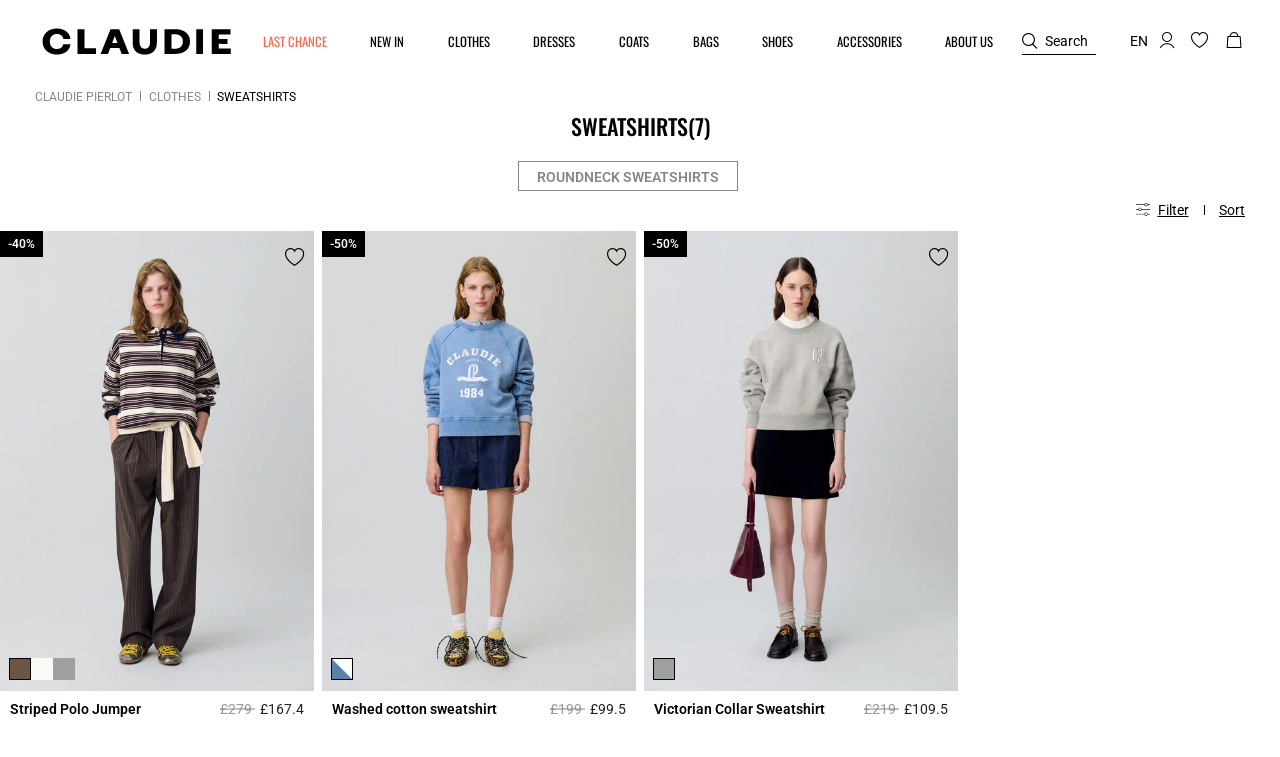

--- FILE ---
content_type: text/html;charset=UTF-8
request_url: https://uk.claudiepierlot.com/en/category/sweatshirts/
body_size: 42707
content:










<!DOCTYPE html>
<html lang="en">
<head>
<meta charset=UTF-8>


<title>Sweatshirts for women | Claudie Pierlot</title>

<meta name="description" content="Discover our timeless selection of Sweatshirts for women on the official Claudie Pierlot website. Free delivery and returns."/>
<meta name="keywords" content="Claudie Pierlot | Official Online Store"/>



    
        <meta property="og:type" content="siteweb">
    

    
        <meta name="twitter:card" content="summary_large_image">
    

    
        <meta name="twitter:title" content="Sweatshirts | Claudie UK">
    

    
        <meta property="og:locale" content="en_GB">
    

    
        <meta property="og:url" content="https://uk.claudiepierlot.com/on/demandware.store/Sites-Claudie-UK-Site/en_GB/__SYSTEM__Page-Render?cid=plp_claudiedays_allcateg&amp;params=%7b%22custom%22%3a%22%7b%5c%22action%5c%22%3a%5c%22Search-Show%5c%22%2c%5c%22queryString%5c%22%3a%5c%22cgid%3dClothes_Sweatshirts%5c%22%2c%5c%22locale%5c%22%3a%5c%22en_GB%5c%22%2c%5c%22tracking_consent%5c%22%3anull%2c%5c%22csrf%5c%22%3a%7b%5c%22tokenName%5c%22%3a%5c%22csrf_token%5c%22%2c%5c%22token%5c%22%3a%5c%22-nseKuzh5BlUAhipCOcFqwLed0JkkzUIyd5zy4KcsHXxZj5tWX7IQGTa2BdrsRO8SQqTUhqo-adt0vavi0N2h6nvSykCLlFobUOQZOkUr84EBej1sauOdKSg2X-syUu01hNpLkWD2NckyWbVZmEv8VkZ8_uFb3aEcJwCQ4QY95CTk27ArF8%3d%5c%22%7d%2c%5c%22CurrentPageMetaData%5c%22%3a%7b%5c%22title%5c%22%3a%5c%22Sites-Claudie-UK-Site%5c%22%2c%5c%22description%5c%22%3a%5c%22%5c%22%2c%5c%22keywords%5c%22%3a%5c%22%5c%22%2c%5c%22pageMetaTags%5c%22%3a%5b%5d%7d%2c%5c%22imageObjectSchemaData%5c%22%3a%7b%5c%22%40context%5c%22%3a%5c%22https%3a%2f%2fschema%2eorg%5c%22%2c%5c%22%40type%5c%22%3a%5c%22ItemList%5c%22%2c%5c%22itemListElement%5c%22%3a%5b%7b%5c%22%40type%5c%22%3a%5c%22ImageObject%5c%22%2c%5c%22name%5c%22%3a%5c%22Sites-Claudie-UK-Site%5c%22%2c%5c%22description%5c%22%3a%5c%22Claudie%20Pierlot%20%7c%20Official%20Online%20Store%5c%22%2c%5c%22caption%5c%22%3a%5c%22Sites-Claudie-UK-Site%20Claudie%20Pierlot%20%e2%80%93%20Official%20Website%5c%22%2c%5c%22contentUrl%5c%22%3a%5c%22https%3a%2f%2fuk%2eclaudiepierlot%2ecom%2fon%2fdemandware%2estatic%2fSites-Claudie-UK-Site%2f-%2fdefault%2fdw8020ab03%2fimages%2fbrand-logo%2flogo-sandro-black%2esvg%5c%22%7d%5d%7d%2c%5c%22webPageSchemaData%5c%22%3anull%7d%22%2c%22aspect_attributes%22%3a%7b%22category%22%3a%22Clothes_Sweatshirts%22%7d%7d&amp;vf=7d19faa87b5880dafcec2be038e9cc2c&amp;at=plp&amp;pt=productList">
    


<meta http-equiv="x-ua-compatible" content="ie=edge">

<meta name="viewport" content="width=device-width, minimum-scale=1.0, maximum-scale=1.0">






    <meta name="google-site-verification" content="jrfIhAUYCZocI8IUEZT2QzyW4fA2XBnPZ6sgfYt6lX0" />


    <meta name="facebook-domain-verification" content="5rlvpjfxmngvyahun7yrnrpcey8bmg" />



    <link rel="canonical" href="https://uk.claudiepierlot.com/en/category/sweatshirts/"/>


<link rel="preload" href="/on/demandware.static/Sites-Claudie-UK-Site/-/default/dw2933de77/fonts/SupremeLLTT-Bold.woff2" as="font" crossorigin />

<link rel="icon" type="image/png" href="/on/demandware.static/Sites-Claudie-UK-Site/-/default/dw2c5043fc/images/favicon-48x48.png" sizes="48x48" />
<link rel="icon" type="image/png" href="/on/demandware.static/Sites-Claudie-UK-Site/-/default/dw06a8cb9a/images/favicon-32x32.png" sizes="32x32" />
<link rel="icon" type="image/png" href="/on/demandware.static/Sites-Claudie-UK-Site/-/default/dwb2a1185b/images/favicon-16x16.png" sizes="16x16" />
<link rel="shortcut icon" href="/on/demandware.static/Sites-Claudie-UK-Site/-/default/dw9600eab9/images/favicon.ico" />


<link rel="stylesheet" href="/on/demandware.static/Sites-Claudie-UK-Site/-/en_GB/v1769790437470/css/global.css" />

    <link rel="stylesheet" href="/on/demandware.static/Sites-Claudie-UK-Site/-/en_GB/v1769790437470/css/experience/components/commerceAssets/htmlComponent.css"  />












<link rel="alternate" hreflang="en" href="https://global.claudiepierlot.com/en/category/sweatshirts/" />



<link rel="alternate" hreflang="en-lc" href="https://global.claudiepierlot.com/en-lc/category/sweatshirts/" />



<link rel="alternate" hreflang="en-li" href="https://global.claudiepierlot.com/en-li/category/sweatshirts/" />



<link rel="alternate" hreflang="en-lk" href="https://global.claudiepierlot.com/en-lk/category/sweatshirts/" />



<link rel="alternate" hreflang="en-lr" href="https://global.claudiepierlot.com/en-lr/category/sweatshirts/" />



<link rel="alternate" hreflang="en-ky" href="https://global.claudiepierlot.com/en-ky/category/sweatshirts/" />



<link rel="alternate" hreflang="en-kz" href="https://global.claudiepierlot.com/en-kz/category/sweatshirts/" />



<link rel="alternate" hreflang="en-lb" href="https://global.claudiepierlot.com/en-lb/category/sweatshirts/" />



<link rel="alternate" hreflang="en-la" href="https://global.claudiepierlot.com/en-la/category/sweatshirts/" />



<link rel="alternate" hreflang="en-mg" href="https://global.claudiepierlot.com/en-mg/category/sweatshirts/" />



<link rel="alternate" hreflang="en-mf" href="https://global.claudiepierlot.com/en-mf/category/sweatshirts/" />



<link rel="alternate" hreflang="en-me" href="https://global.claudiepierlot.com/en-me/category/sweatshirts/" />



<link rel="alternate" hreflang="en-md" href="https://global.claudiepierlot.com/en-md/category/sweatshirts/" />



<link rel="alternate" hreflang="en-mk" href="https://global.claudiepierlot.com/en-mk/category/sweatshirts/" />



<link rel="alternate" hreflang="en-mh" href="https://global.claudiepierlot.com/en-mh/category/sweatshirts/" />



<link rel="alternate" hreflang="en-mo" href="https://global.claudiepierlot.com/en-mo/category/sweatshirts/" />



<link rel="alternate" hreflang="en-mn" href="https://global.claudiepierlot.com/en-mn/category/sweatshirts/" />



<link rel="alternate" hreflang="en-mm" href="https://global.claudiepierlot.com/en-mm/category/sweatshirts/" />



<link rel="alternate" hreflang="en-ml" href="https://global.claudiepierlot.com/en-ml/category/sweatshirts/" />



<link rel="alternate" hreflang="en-ms" href="https://global.claudiepierlot.com/en-ms/category/sweatshirts/" />



<link rel="alternate" hreflang="en-mr" href="https://global.claudiepierlot.com/en-mr/category/sweatshirts/" />



<link rel="alternate" hreflang="en-mq" href="https://global.claudiepierlot.com/en-mq/category/sweatshirts/" />



<link rel="alternate" hreflang="en-mp" href="https://global.claudiepierlot.com/en-mp/category/sweatshirts/" />



<link rel="alternate" hreflang="en-lv" href="https://global.claudiepierlot.com/en-lv/category/sweatshirts/" />



<link rel="alternate" hreflang="en-lt" href="https://global.claudiepierlot.com/en-lt/category/sweatshirts/" />



<link rel="alternate" hreflang="en-ls" href="https://global.claudiepierlot.com/en-ls/category/sweatshirts/" />



<link rel="alternate" hreflang="en-ly" href="https://global.claudiepierlot.com/en-ly/category/sweatshirts/" />



<link rel="alternate" hreflang="en-ma" href="https://global.claudiepierlot.com/en-ma/category/sweatshirts/" />



<link rel="alternate" hreflang="en-zw" href="https://global.claudiepierlot.com/en-zw/category/sweatshirts/" />



<link rel="alternate" hreflang="en-je" href="https://global.claudiepierlot.com/en-je/category/sweatshirts/" />



<link rel="alternate" hreflang="en-jp" href="https://global.claudiepierlot.com/en-jp/category/sweatshirts/" />



<link rel="alternate" hreflang="en-jo" href="https://global.claudiepierlot.com/en-jo/category/sweatshirts/" />



<link rel="alternate" hreflang="en-jm" href="https://global.claudiepierlot.com/en-jm/category/sweatshirts/" />



<link rel="alternate" hreflang="en-is" href="https://global.claudiepierlot.com/en-is/category/sweatshirts/" />



<link rel="alternate" hreflang="en-ir" href="https://global.claudiepierlot.com/en-ir/category/sweatshirts/" />



<link rel="alternate" hreflang="en-iq" href="https://global.claudiepierlot.com/en-iq/category/sweatshirts/" />



<link rel="alternate" hreflang="en-za" href="https://global.claudiepierlot.com/en-za/category/sweatshirts/" />



<link rel="alternate" hreflang="en-zm" href="https://global.claudiepierlot.com/en-zm/category/sweatshirts/" />



<link rel="alternate" hreflang="en-ke" href="https://global.claudiepierlot.com/en-ke/category/sweatshirts/" />



<link rel="alternate" hreflang="en-ki" href="https://global.claudiepierlot.com/en-ki/category/sweatshirts/" />



<link rel="alternate" hreflang="en-kh" href="https://global.claudiepierlot.com/en-kh/category/sweatshirts/" />



<link rel="alternate" hreflang="en-kg" href="https://global.claudiepierlot.com/en-kg/category/sweatshirts/" />



<link rel="alternate" hreflang="en-km" href="https://global.claudiepierlot.com/en-km/category/sweatshirts/" />



<link rel="alternate" hreflang="en-kp" href="https://global.claudiepierlot.com/en-kp/category/sweatshirts/" />



<link rel="alternate" hreflang="en-kn" href="https://global.claudiepierlot.com/en-kn/category/sweatshirts/" />



<link rel="alternate" hreflang="en-ph" href="https://global.claudiepierlot.com/en-ph/category/sweatshirts/" />



<link rel="alternate" hreflang="en-pg" href="https://global.claudiepierlot.com/en-pg/category/sweatshirts/" />



<link rel="alternate" hreflang="en-pn" href="https://global.claudiepierlot.com/en-pn/category/sweatshirts/" />



<link rel="alternate" hreflang="en-pm" href="https://global.claudiepierlot.com/en-pm/category/sweatshirts/" />



<link rel="alternate" hreflang="en-pl" href="https://global.claudiepierlot.com/en-pl/category/sweatshirts/" />



<link rel="alternate" hreflang="en-pk" href="https://global.claudiepierlot.com/en-pk/category/sweatshirts/" />



<link rel="alternate" hreflang="en-pr" href="https://global.claudiepierlot.com/en-pr/category/sweatshirts/" />



<link rel="alternate" hreflang="en-pa" href="https://global.claudiepierlot.com/en-pa/category/sweatshirts/" />



<link rel="alternate" hreflang="en-pf" href="https://global.claudiepierlot.com/en-pf/category/sweatshirts/" />



<link rel="alternate" hreflang="en-pe" href="https://global.claudiepierlot.com/en-pe/category/sweatshirts/" />



<link rel="alternate" hreflang="en-ag" href="https://global.claudiepierlot.com/en-ag/category/sweatshirts/" />



<link rel="alternate" hreflang="en-af" href="https://global.claudiepierlot.com/en-af/category/sweatshirts/" />



<link rel="alternate" hreflang="en-ad" href="https://global.claudiepierlot.com/en-ad/category/sweatshirts/" />



<link rel="alternate" hreflang="en-py" href="https://global.claudiepierlot.com/en-py/category/sweatshirts/" />



<link rel="alternate" hreflang="en-pw" href="https://global.claudiepierlot.com/en-pw/category/sweatshirts/" />



<link rel="alternate" hreflang="en-ng" href="https://global.claudiepierlot.com/en-ng/category/sweatshirts/" />



<link rel="alternate" hreflang="en-nf" href="https://global.claudiepierlot.com/en-nf/category/sweatshirts/" />



<link rel="alternate" hreflang="en-ne" href="https://global.claudiepierlot.com/en-ne/category/sweatshirts/" />



<link rel="alternate" hreflang="en-ni" href="https://global.claudiepierlot.com/en-ni/category/sweatshirts/" />



<link rel="alternate" hreflang="en-np" href="https://global.claudiepierlot.com/en-np/category/sweatshirts/" />



<link rel="alternate" hreflang="en-no" href="https://global.claudiepierlot.com/en-no/category/sweatshirts/" />



<link rel="alternate" hreflang="en-nr" href="https://global.claudiepierlot.com/en-nr/category/sweatshirts/" />



<link rel="alternate" hreflang="en-mw" href="https://global.claudiepierlot.com/en-mw/category/sweatshirts/" />



<link rel="alternate" hreflang="en-mv" href="https://global.claudiepierlot.com/en-mv/category/sweatshirts/" />



<link rel="alternate" hreflang="en-mu" href="https://global.claudiepierlot.com/en-mu/category/sweatshirts/" />



<link rel="alternate" hreflang="en-mt" href="https://global.claudiepierlot.com/en-mt/category/sweatshirts/" />



<link rel="alternate" hreflang="en-mz" href="https://global.claudiepierlot.com/en-mz/category/sweatshirts/" />



<link rel="alternate" hreflang="en-my" href="https://global.claudiepierlot.com/en-my/category/sweatshirts/" />



<link rel="alternate" hreflang="en-mx" href="https://global.claudiepierlot.com/en-mx/category/sweatshirts/" />



<link rel="alternate" hreflang="en-nc" href="https://global.claudiepierlot.com/en-nc/category/sweatshirts/" />



<link rel="alternate" hreflang="en-na" href="https://global.claudiepierlot.com/en-na/category/sweatshirts/" />



<link rel="alternate" hreflang="en-om" href="https://global.claudiepierlot.com/en-om/category/sweatshirts/" />



<link rel="alternate" hreflang="en-nu" href="https://global.claudiepierlot.com/en-nu/category/sweatshirts/" />



<link rel="alternate" hreflang="en-nz" href="https://global.claudiepierlot.com/en-nz/category/sweatshirts/" />



<link rel="alternate" hreflang="en-tn" href="https://global.claudiepierlot.com/en-tn/category/sweatshirts/" />



<link rel="alternate" hreflang="en-tm" href="https://global.claudiepierlot.com/en-tm/category/sweatshirts/" />



<link rel="alternate" hreflang="en-tl" href="https://global.claudiepierlot.com/en-tl/category/sweatshirts/" />



<link rel="alternate" hreflang="en-cz" href="https://global.claudiepierlot.com/en-cz/category/sweatshirts/" />



<link rel="alternate" hreflang="en-tk" href="https://global.claudiepierlot.com/en-tk/category/sweatshirts/" />



<link rel="alternate" hreflang="en-tr" href="https://global.claudiepierlot.com/en-tr/category/sweatshirts/" />



<link rel="alternate" hreflang="en-to" href="https://global.claudiepierlot.com/en-to/category/sweatshirts/" />



<link rel="alternate" hreflang="en-tv" href="https://global.claudiepierlot.com/en-tv/category/sweatshirts/" />



<link rel="alternate" hreflang="en-tt" href="https://global.claudiepierlot.com/en-tt/category/sweatshirts/" />



<link rel="alternate" hreflang="en-dj" href="https://global.claudiepierlot.com/en-dj/category/sweatshirts/" />



<link rel="alternate" hreflang="en-tz" href="https://global.claudiepierlot.com/en-tz/category/sweatshirts/" />



<link rel="alternate" hreflang="en-tw" href="https://global.claudiepierlot.com/en-tw/category/sweatshirts/" />



<link rel="alternate" hreflang="en-cm" href="https://global.claudiepierlot.com/en-cm/category/sweatshirts/" />



<link rel="alternate" hreflang="en-cl" href="https://global.claudiepierlot.com/en-cl/category/sweatshirts/" />



<link rel="alternate" hreflang="en-ck" href="https://global.claudiepierlot.com/en-ck/category/sweatshirts/" />



<link rel="alternate" hreflang="en-sz" href="https://global.claudiepierlot.com/en-sz/category/sweatshirts/" />



<link rel="alternate" hreflang="en-co" href="https://global.claudiepierlot.com/en-co/category/sweatshirts/" />



<link rel="alternate" hreflang="en-cu" href="https://global.claudiepierlot.com/en-cu/category/sweatshirts/" />



<link rel="alternate" hreflang="en-tf" href="https://global.claudiepierlot.com/en-tf/category/sweatshirts/" />



<link rel="alternate" hreflang="en-td" href="https://global.claudiepierlot.com/en-td/category/sweatshirts/" />



<link rel="alternate" hreflang="en-cr" href="https://global.claudiepierlot.com/en-cr/category/sweatshirts/" />



<link rel="alternate" hreflang="en-tc" href="https://global.claudiepierlot.com/en-tc/category/sweatshirts/" />



<link rel="alternate" hreflang="en-cy" href="https://global.claudiepierlot.com/en-cy/category/sweatshirts/" />



<link rel="alternate" hreflang="en-tj" href="https://global.claudiepierlot.com/en-tj/category/sweatshirts/" />



<link rel="alternate" hreflang="en-cx" href="https://global.claudiepierlot.com/en-cx/category/sweatshirts/" />



<link rel="alternate" hreflang="en-cw" href="https://global.claudiepierlot.com/en-cw/category/sweatshirts/" />



<link rel="alternate" hreflang="en-th" href="https://global.claudiepierlot.com/en-th/category/sweatshirts/" />



<link rel="alternate" hreflang="en-cv" href="https://global.claudiepierlot.com/en-cv/category/sweatshirts/" />



<link rel="alternate" hreflang="en-tg" href="https://global.claudiepierlot.com/en-tg/category/sweatshirts/" />



<link rel="alternate" hreflang="en-um" href="https://global.claudiepierlot.com/en-um/category/sweatshirts/" />



<link rel="alternate" hreflang="en-ec" href="https://global.claudiepierlot.com/en-ec/category/sweatshirts/" />



<link rel="alternate" hreflang="en-us" href="https://global.claudiepierlot.com/en-us/category/sweatshirts/" />



<link rel="alternate" hreflang="en-eg" href="https://global.claudiepierlot.com/en-eg/category/sweatshirts/" />



<link rel="alternate" hreflang="en-ee" href="https://global.claudiepierlot.com/en-ee/category/sweatshirts/" />



<link rel="alternate" hreflang="en-uz" href="https://global.claudiepierlot.com/en-uz/category/sweatshirts/" />



<link rel="alternate" hreflang="en-uy" href="https://global.claudiepierlot.com/en-uy/category/sweatshirts/" />



<link rel="alternate" hreflang="en-eh" href="https://global.claudiepierlot.com/en-eh/category/sweatshirts/" />



<link rel="alternate" hreflang="en-dm" href="https://global.claudiepierlot.com/en-dm/category/sweatshirts/" />



<link rel="alternate" hreflang="en-dk" href="https://global.claudiepierlot.com/en-dk/category/sweatshirts/" />



<link rel="alternate" hreflang="en-ua" href="https://global.claudiepierlot.com/en-ua/category/sweatshirts/" />



<link rel="alternate" hreflang="en-do" href="https://global.claudiepierlot.com/en-do/category/sweatshirts/" />



<link rel="alternate" hreflang="en-ug" href="https://global.claudiepierlot.com/en-ug/category/sweatshirts/" />



<link rel="alternate" hreflang="en-dz" href="https://global.claudiepierlot.com/en-dz/category/sweatshirts/" />



<link rel="alternate" hreflang="en-az" href="https://global.claudiepierlot.com/en-az/category/sweatshirts/" />



<link rel="alternate" hreflang="en-ax" href="https://global.claudiepierlot.com/en-ax/category/sweatshirts/" />



<link rel="alternate" hreflang="en-ro" href="https://global.claudiepierlot.com/en-ro/category/sweatshirts/" />



<link rel="alternate" hreflang="en-bd" href="https://global.claudiepierlot.com/en-bd/category/sweatshirts/" />



<link rel="alternate" hreflang="en-rs" href="https://global.claudiepierlot.com/en-rs/category/sweatshirts/" />



<link rel="alternate" hreflang="en-bb" href="https://global.claudiepierlot.com/en-bb/category/sweatshirts/" />



<link rel="alternate" hreflang="en-ba" href="https://global.claudiepierlot.com/en-ba/category/sweatshirts/" />



<link rel="alternate" hreflang="en-bg" href="https://global.claudiepierlot.com/en-bg/category/sweatshirts/" />



<link rel="alternate" hreflang="en-rw" href="https://global.claudiepierlot.com/en-rw/category/sweatshirts/" />



<link rel="alternate" hreflang="en-bf" href="https://global.claudiepierlot.com/en-bf/category/sweatshirts/" />



<link rel="alternate" hreflang="en-ai" href="https://global.claudiepierlot.com/en-ai/category/sweatshirts/" />



<link rel="alternate" hreflang="en-ao" href="https://global.claudiepierlot.com/en-ao/category/sweatshirts/" />



<link rel="alternate" hreflang="en-an" href="https://global.claudiepierlot.com/en-an/category/sweatshirts/" />



<link rel="alternate" hreflang="en-am" href="https://global.claudiepierlot.com/en-am/category/sweatshirts/" />



<link rel="alternate" hreflang="en-al" href="https://global.claudiepierlot.com/en-al/category/sweatshirts/" />



<link rel="alternate" hreflang="en-as" href="https://global.claudiepierlot.com/en-as/category/sweatshirts/" />



<link rel="alternate" hreflang="en-ar" href="https://global.claudiepierlot.com/en-ar/category/sweatshirts/" />



<link rel="alternate" hreflang="en-aw" href="https://global.claudiepierlot.com/en-aw/category/sweatshirts/" />



<link rel="alternate" hreflang="en-au" href="https://global.claudiepierlot.com/en-au/category/sweatshirts/" />



<link rel="alternate" hreflang="en-re" href="https://global.claudiepierlot.com/en-re/category/sweatshirts/" />



<link rel="alternate" hreflang="en-sm" href="https://global.claudiepierlot.com/en-sm/category/sweatshirts/" />



<link rel="alternate" hreflang="en-sl" href="https://global.claudiepierlot.com/en-sl/category/sweatshirts/" />



<link rel="alternate" hreflang="en-bz" href="https://global.claudiepierlot.com/en-bz/category/sweatshirts/" />



<link rel="alternate" hreflang="en-sk" href="https://global.claudiepierlot.com/en-sk/category/sweatshirts/" />



<link rel="alternate" hreflang="en-sj" href="https://global.claudiepierlot.com/en-sj/category/sweatshirts/" />



<link rel="alternate" hreflang="en-ca" href="https://global.claudiepierlot.com/en-ca/category/sweatshirts/" />



<link rel="alternate" hreflang="en-so" href="https://global.claudiepierlot.com/en-so/category/sweatshirts/" />



<link rel="alternate" hreflang="en-sn" href="https://global.claudiepierlot.com/en-sn/category/sweatshirts/" />



<link rel="alternate" hreflang="en-cd" href="https://global.claudiepierlot.com/en-cd/category/sweatshirts/" />



<link rel="alternate" hreflang="en-st" href="https://global.claudiepierlot.com/en-st/category/sweatshirts/" />



<link rel="alternate" hreflang="en-cc" href="https://global.claudiepierlot.com/en-cc/category/sweatshirts/" />



<link rel="alternate" hreflang="en-ss" href="https://global.claudiepierlot.com/en-ss/category/sweatshirts/" />



<link rel="alternate" hreflang="en-sr" href="https://global.claudiepierlot.com/en-sr/category/sweatshirts/" />



<link rel="alternate" hreflang="en-ci" href="https://global.claudiepierlot.com/en-ci/category/sweatshirts/" />



<link rel="alternate" hreflang="en-sy" href="https://global.claudiepierlot.com/en-sy/category/sweatshirts/" />



<link rel="alternate" hreflang="en-sx" href="https://global.claudiepierlot.com/en-sx/category/sweatshirts/" />



<link rel="alternate" hreflang="en-cg" href="https://global.claudiepierlot.com/en-cg/category/sweatshirts/" />



<link rel="alternate" hreflang="en-cf" href="https://global.claudiepierlot.com/en-cf/category/sweatshirts/" />



<link rel="alternate" hreflang="en-sv" href="https://global.claudiepierlot.com/en-sv/category/sweatshirts/" />



<link rel="alternate" hreflang="en-bl" href="https://global.claudiepierlot.com/en-bl/category/sweatshirts/" />



<link rel="alternate" hreflang="en-bj" href="https://global.claudiepierlot.com/en-bj/category/sweatshirts/" />



<link rel="alternate" hreflang="en-bi" href="https://global.claudiepierlot.com/en-bi/category/sweatshirts/" />



<link rel="alternate" hreflang="en-bo" href="https://global.claudiepierlot.com/en-bo/category/sweatshirts/" />



<link rel="alternate" hreflang="en-bn" href="https://global.claudiepierlot.com/en-bn/category/sweatshirts/" />



<link rel="alternate" hreflang="en-bm" href="https://global.claudiepierlot.com/en-bm/category/sweatshirts/" />



<link rel="alternate" hreflang="en-bt" href="https://global.claudiepierlot.com/en-bt/category/sweatshirts/" />



<link rel="alternate" hreflang="en-se" href="https://global.claudiepierlot.com/en-se/category/sweatshirts/" />



<link rel="alternate" hreflang="en-bs" href="https://global.claudiepierlot.com/en-bs/category/sweatshirts/" />



<link rel="alternate" hreflang="en-sd" href="https://global.claudiepierlot.com/en-sd/category/sweatshirts/" />



<link rel="alternate" hreflang="en-br" href="https://global.claudiepierlot.com/en-br/category/sweatshirts/" />



<link rel="alternate" hreflang="en-sc" href="https://global.claudiepierlot.com/en-sc/category/sweatshirts/" />



<link rel="alternate" hreflang="en-bq" href="https://global.claudiepierlot.com/en-bq/category/sweatshirts/" />



<link rel="alternate" hreflang="en-sb" href="https://global.claudiepierlot.com/en-sb/category/sweatshirts/" />



<link rel="alternate" hreflang="en-si" href="https://global.claudiepierlot.com/en-si/category/sweatshirts/" />



<link rel="alternate" hreflang="en-bw" href="https://global.claudiepierlot.com/en-bw/category/sweatshirts/" />



<link rel="alternate" hreflang="en-sh" href="https://global.claudiepierlot.com/en-sh/category/sweatshirts/" />



<link rel="alternate" hreflang="en-bv" href="https://global.claudiepierlot.com/en-bv/category/sweatshirts/" />



<link rel="alternate" hreflang="en-sg" href="https://global.claudiepierlot.com/en-sg/category/sweatshirts/" />



<link rel="alternate" hreflang="en-hn" href="https://global.claudiepierlot.com/en-hn/category/sweatshirts/" />



<link rel="alternate" hreflang="en-hm" href="https://global.claudiepierlot.com/en-hm/category/sweatshirts/" />



<link rel="alternate" hreflang="en-gq" href="https://global.claudiepierlot.com/en-gq/category/sweatshirts/" />



<link rel="alternate" hreflang="en-gp" href="https://global.claudiepierlot.com/en-gp/category/sweatshirts/" />



<link rel="alternate" hreflang="en-gn" href="https://global.claudiepierlot.com/en-gn/category/sweatshirts/" />



<link rel="alternate" hreflang="en-gu" href="https://global.claudiepierlot.com/en-gu/category/sweatshirts/" />



<link rel="alternate" hreflang="en-gt" href="https://global.claudiepierlot.com/en-gt/category/sweatshirts/" />



<link rel="alternate" hreflang="en-gs" href="https://global.claudiepierlot.com/en-gs/category/sweatshirts/" />



<link rel="alternate" hreflang="en-gy" href="https://global.claudiepierlot.com/en-gy/category/sweatshirts/" />



<link rel="alternate" hreflang="en-gw" href="https://global.claudiepierlot.com/en-gw/category/sweatshirts/" />



<link rel="alternate" hreflang="en-id" href="https://global.claudiepierlot.com/en-id/category/sweatshirts/" />



<link rel="alternate" hreflang="en-yt" href="https://global.claudiepierlot.com/en-yt/category/sweatshirts/" />



<link rel="alternate" hreflang="en-io" href="https://global.claudiepierlot.com/en-io/category/sweatshirts/" />



<link rel="alternate" hreflang="en-in" href="https://global.claudiepierlot.com/en-in/category/sweatshirts/" />



<link rel="alternate" hreflang="en-im" href="https://global.claudiepierlot.com/en-im/category/sweatshirts/" />



<link rel="alternate" hreflang="en-il" href="https://global.claudiepierlot.com/en-il/category/sweatshirts/" />



<link rel="alternate" hreflang="en-hr" href="https://global.claudiepierlot.com/en-hr/category/sweatshirts/" />



<link rel="alternate" hreflang="en-hu" href="https://global.claudiepierlot.com/en-hu/category/sweatshirts/" />



<link rel="alternate" hreflang="en-ht" href="https://global.claudiepierlot.com/en-ht/category/sweatshirts/" />



<link rel="alternate" hreflang="en-ye" href="https://global.claudiepierlot.com/en-ye/category/sweatshirts/" />



<link rel="alternate" hreflang="en-vn" href="https://global.claudiepierlot.com/en-vn/category/sweatshirts/" />



<link rel="alternate" hreflang="en-vu" href="https://global.claudiepierlot.com/en-vu/category/sweatshirts/" />



<link rel="alternate" hreflang="en-fk" href="https://global.claudiepierlot.com/en-fk/category/sweatshirts/" />



<link rel="alternate" hreflang="en-fj" href="https://global.claudiepierlot.com/en-fj/category/sweatshirts/" />



<link rel="alternate" hreflang="en-fi" href="https://global.claudiepierlot.com/en-fi/category/sweatshirts/" />



<link rel="alternate" hreflang="en-er" href="https://global.claudiepierlot.com/en-er/category/sweatshirts/" />



<link rel="alternate" hreflang="en-vc" href="https://global.claudiepierlot.com/en-vc/category/sweatshirts/" />



<link rel="alternate" hreflang="en-va" href="https://global.claudiepierlot.com/en-va/category/sweatshirts/" />



<link rel="alternate" hreflang="en-vg" href="https://global.claudiepierlot.com/en-vg/category/sweatshirts/" />



<link rel="alternate" hreflang="en-et" href="https://global.claudiepierlot.com/en-et/category/sweatshirts/" />



<link rel="alternate" hreflang="en-ve" href="https://global.claudiepierlot.com/en-ve/category/sweatshirts/" />



<link rel="alternate" hreflang="en-vi" href="https://global.claudiepierlot.com/en-vi/category/sweatshirts/" />



<link rel="alternate" hreflang="en-ga" href="https://global.claudiepierlot.com/en-ga/category/sweatshirts/" />



<link rel="alternate" hreflang="en-ge" href="https://global.claudiepierlot.com/en-ge/category/sweatshirts/" />



<link rel="alternate" hreflang="en-gd" href="https://global.claudiepierlot.com/en-gd/category/sweatshirts/" />



<link rel="alternate" hreflang="en-ws" href="https://global.claudiepierlot.com/en-ws/category/sweatshirts/" />



<link rel="alternate" hreflang="en-gi" href="https://global.claudiepierlot.com/en-gi/category/sweatshirts/" />



<link rel="alternate" hreflang="en-gh" href="https://global.claudiepierlot.com/en-gh/category/sweatshirts/" />



<link rel="alternate" hreflang="en-gg" href="https://global.claudiepierlot.com/en-gg/category/sweatshirts/" />



<link rel="alternate" hreflang="en-gf" href="https://global.claudiepierlot.com/en-gf/category/sweatshirts/" />



<link rel="alternate" hreflang="en-gm" href="https://global.claudiepierlot.com/en-gm/category/sweatshirts/" />



<link rel="alternate" hreflang="en-gl" href="https://global.claudiepierlot.com/en-gl/category/sweatshirts/" />



<link rel="alternate" hreflang="en-fo" href="https://global.claudiepierlot.com/en-fo/category/sweatshirts/" />



<link rel="alternate" hreflang="en-fm" href="https://global.claudiepierlot.com/en-fm/category/sweatshirts/" />



<link rel="alternate" hreflang="en-wf" href="https://global.claudiepierlot.com/en-wf/category/sweatshirts/" />



<link rel="alternate" hreflang="fr-be" href="https://be.claudiepierlot.com/fr/categories/sweatshirts/" />



<link rel="alternate" hreflang="en-be" href="https://be.claudiepierlot.com/en/category/sweatshirts/" />



<link rel="alternate" hreflang="fr-ch" href="https://ch.claudiepierlot.com/fr_CH/categories/sweatshirts/" />



<link rel="alternate" hreflang="de-ch" href="https://ch.claudiepierlot.com/de_CH/kategorien/sweatshirts/" />



<link rel="alternate" hreflang="en-ch" href="https://ch.claudiepierlot.com/en_CH/category/sweatshirts/" />



<link rel="alternate" hreflang="es-es" href="https://es.claudiepierlot.com/es/categorias/sudaderas/" />



<link rel="alternate" hreflang="de-de" href="https://de.claudiepierlot.com/de_DE/kategorien/sweatshirts/" />



<link rel="alternate" hreflang="x-default" href="https://fr.claudiepierlot.com/fr/categories/sweatshirts/" />



<link rel="alternate" hreflang="fr-fr" href="https://fr.claudiepierlot.com/fr/categories/sweatshirts/" />



<link rel="alternate" hreflang="en" href="https://int.claudiepierlot.com/en/category/sweatshirts/" />



<link rel="alternate" hreflang="en-gb" href="https://uk.claudiepierlot.com/en/category/sweatshirts/" />













<script>
    var datalayerCustomerData = {"login_status":false,"currencyCode":"GBP","registered":false};
</script>


<script>
    var pageAction = 'searchshow';
    window.dataLayer = window.dataLayer || [];
    window.gtmEnabled = true;
    var orderId = -1;
    var dataLayerEvent = {"event":"view_content","platform_environment":"production","page_name":"Sweatshirts for women | Claudie Pierlot","page_type":"product list page","platform_brand":"Claudie Pierlot","platform_country":"GB","checkout_type":"Not logged in","thematic_level1":"Clothes","thematic_level2":"Clothes_Sweatshirts","user_phone_sha256":null,"platform_language":"EN"};
    var ga4DataLayerEvent = false;
    var gtmAsyncEvents = false;

    // In all cases except Order Confirmation, the data layer should be pushed, so default to that case
    var pushDataLayer = true;
    if (pageAction === 'orderconfirm') {
        orderId = getGA4OrderId(ga4DataLayerEvent);
        var ordersPushedToGoogle = getOrdersPushedToGoogle();
        var orderHasBeenPushedToGoogle = orderHasBeenPushedToGoogle(orderId, ordersPushedToGoogle);
        if (orderHasBeenPushedToGoogle) {
            // If the data has already been sent, let's not push it again.
            pushDataLayer = false;
        }
    }

    if (pushDataLayer) {
        if (dataLayerEvent) {
            dataLayer.push(Object.assign({}, dataLayerEvent, datalayerCustomerData));
        }

        if (ga4DataLayerEvent) {
            if (ga4DataLayerEvent.ecommerce && ga4DataLayerEvent.ecommerce.items && ga4DataLayerEvent.ecommerce.items.length > 0) {
                var currentItems = ga4DataLayerEvent.ecommerce.items;

                currentItems.forEach(currentItem => {
                    var selectItemSource = window.sessionStorage.getItem('selectItem');

                    if(!selectItemSource) {
                        selectItemSource = window.sessionStorage.getItem('cart-' + currentItem.item_variant);
                    }

                    if(selectItemSource) {
                        var sourceEvent = JSON.parse(selectItemSource);
                        currentItem.index = sourceEvent.index;
                        currentItem.item_list_name = sourceEvent.item_list_name;
                    }
                });

            }
            dataLayer.push({ ecommerce: null });
            dataLayer.push(ga4DataLayerEvent);
        }

        if (pageAction === 'orderconfirm') {
            // Add the orderId to the array of orders that is being stored in localStorage
            ordersPushedToGoogle.push(orderId);
            // The localStorage is what is used to prevent the duplicate send from mobile platforms
            window.localStorage.setItem('ordersPushedToGoogle', JSON.stringify(ordersPushedToGoogle));
        }
    }

    function getOrderId(dataLayer) {
        if ('ecommerce' in dataLayer) {
            if ('purchase' in dataLayer.ecommerce && 'actionField' in dataLayer.ecommerce.purchase &&
                'id' in dataLayer.ecommerce.purchase.actionField) {
                return dataLayer.ecommerce.purchase.actionField.id;
            }
        }

        return -1;
    }

    function getGA4OrderId(dataLayer) {
        if ('ecommerce' in dataLayer && 'transaction_id' in dataLayer.ecommerce) {
            return dataLayer.ecommerce.transaction_id;
        }

        return -1;
    }

    function getOrdersPushedToGoogle() {
        var ordersPushedToGoogleString = window.localStorage.getItem('ordersPushedToGoogle');
        if (ordersPushedToGoogleString && ordersPushedToGoogleString.length > 0) {
            return JSON.parse(ordersPushedToGoogleString);
        }

        return [];
    }

    function orderHasBeenPushedToGoogle(orderId, ordersPushedToGoogle) {
        if (orderId) {
            for (var index = 0; index < ordersPushedToGoogle.length; index++) {
                if (ordersPushedToGoogle[index] === orderId) {
                    return true;
                }
            }
        }

        return false;
    }
</script>

<!-- Google Tag Manager -->
<script>(function(w,d,s,l,i){w[l]=w[l]||[];w[l].push({'gtm.start':
new Date().getTime(),event:'gtm.js'});var f=d.getElementsByTagName(s)[0],
j=d.createElement(s),dl=l!='dataLayer'?'&l='+l:'';j.async=true;j.src=
'https://www.googletagmanager.com/gtm.js?id='+i+dl;f.parentNode.insertBefore(j,f);
})(window,document,'script','dataLayer','GTM-T7288W');</script>
<!-- End Google Tag Manager -->




<link rel="stylesheet" href="/on/demandware.static/Sites-Claudie-UK-Site/-/en_GB/v1769790437470/css/skin/skin.css" />



<script type="text/javascript">//<!--
/* <![CDATA[ (head-active_data.js) */
var dw = (window.dw || {});
dw.ac = {
    _analytics: null,
    _events: [],
    _category: "",
    _searchData: "",
    _anact: "",
    _anact_nohit_tag: "",
    _analytics_enabled: "true",
    _timeZone: "Europe/Paris",
    _capture: function(configs) {
        if (Object.prototype.toString.call(configs) === "[object Array]") {
            configs.forEach(captureObject);
            return;
        }
        dw.ac._events.push(configs);
    },
	capture: function() { 
		dw.ac._capture(arguments);
		// send to CQ as well:
		if (window.CQuotient) {
			window.CQuotient.trackEventsFromAC(arguments);
		}
	},
    EV_PRD_SEARCHHIT: "searchhit",
    EV_PRD_DETAIL: "detail",
    EV_PRD_RECOMMENDATION: "recommendation",
    EV_PRD_SETPRODUCT: "setproduct",
    applyContext: function(context) {
        if (typeof context === "object" && context.hasOwnProperty("category")) {
        	dw.ac._category = context.category;
        }
        if (typeof context === "object" && context.hasOwnProperty("searchData")) {
        	dw.ac._searchData = context.searchData;
        }
    },
    setDWAnalytics: function(analytics) {
        dw.ac._analytics = analytics;
    },
    eventsIsEmpty: function() {
        return 0 == dw.ac._events.length;
    }
};
/* ]]> */
// -->
</script>
<script type="text/javascript">//<!--
/* <![CDATA[ (head-cquotient.js) */
var CQuotient = window.CQuotient = {};
CQuotient.clientId = 'bcnd-Claudie-UK';
CQuotient.realm = 'BCND';
CQuotient.siteId = 'Claudie-UK';
CQuotient.instanceType = 'prd';
CQuotient.locale = 'en_GB';
CQuotient.fbPixelId = '__UNKNOWN__';
CQuotient.activities = [];
CQuotient.cqcid='';
CQuotient.cquid='';
CQuotient.cqeid='';
CQuotient.cqlid='';
CQuotient.apiHost='api.cquotient.com';
/* Turn this on to test against Staging Einstein */
/* CQuotient.useTest= true; */
CQuotient.useTest = ('true' === 'false');
CQuotient.initFromCookies = function () {
	var ca = document.cookie.split(';');
	for(var i=0;i < ca.length;i++) {
	  var c = ca[i];
	  while (c.charAt(0)==' ') c = c.substring(1,c.length);
	  if (c.indexOf('cqcid=') == 0) {
		CQuotient.cqcid=c.substring('cqcid='.length,c.length);
	  } else if (c.indexOf('cquid=') == 0) {
		  var value = c.substring('cquid='.length,c.length);
		  if (value) {
		  	var split_value = value.split("|", 3);
		  	if (split_value.length > 0) {
			  CQuotient.cquid=split_value[0];
		  	}
		  	if (split_value.length > 1) {
			  CQuotient.cqeid=split_value[1];
		  	}
		  	if (split_value.length > 2) {
			  CQuotient.cqlid=split_value[2];
		  	}
		  }
	  }
	}
}
CQuotient.getCQCookieId = function () {
	if(window.CQuotient.cqcid == '')
		window.CQuotient.initFromCookies();
	return window.CQuotient.cqcid;
};
CQuotient.getCQUserId = function () {
	if(window.CQuotient.cquid == '')
		window.CQuotient.initFromCookies();
	return window.CQuotient.cquid;
};
CQuotient.getCQHashedEmail = function () {
	if(window.CQuotient.cqeid == '')
		window.CQuotient.initFromCookies();
	return window.CQuotient.cqeid;
};
CQuotient.getCQHashedLogin = function () {
	if(window.CQuotient.cqlid == '')
		window.CQuotient.initFromCookies();
	return window.CQuotient.cqlid;
};
CQuotient.trackEventsFromAC = function (/* Object or Array */ events) {
try {
	if (Object.prototype.toString.call(events) === "[object Array]") {
		events.forEach(_trackASingleCQEvent);
	} else {
		CQuotient._trackASingleCQEvent(events);
	}
} catch(err) {}
};
CQuotient._trackASingleCQEvent = function ( /* Object */ event) {
	if (event && event.id) {
		if (event.type === dw.ac.EV_PRD_DETAIL) {
			CQuotient.trackViewProduct( {id:'', alt_id: event.id, type: 'raw_sku'} );
		} // not handling the other dw.ac.* events currently
	}
};
CQuotient.trackViewProduct = function(/* Object */ cqParamData){
	var cq_params = {};
	cq_params.cookieId = CQuotient.getCQCookieId();
	cq_params.userId = CQuotient.getCQUserId();
	cq_params.emailId = CQuotient.getCQHashedEmail();
	cq_params.loginId = CQuotient.getCQHashedLogin();
	cq_params.product = cqParamData.product;
	cq_params.realm = cqParamData.realm;
	cq_params.siteId = cqParamData.siteId;
	cq_params.instanceType = cqParamData.instanceType;
	cq_params.locale = CQuotient.locale;
	
	if(CQuotient.sendActivity) {
		CQuotient.sendActivity(CQuotient.clientId, 'viewProduct', cq_params);
	} else {
		CQuotient.activities.push({activityType: 'viewProduct', parameters: cq_params});
	}
};
/* ]]> */
// -->
</script>





    <script type="application/ld+json">
        {"@context":"http://schema.org/","@type":"BreadcrumbList","itemListElement":[{"@type":"ListItem","position":1,"name":"Accueil","item":"https://uk.claudiepierlot.com/"},{"@type":"ListItem","position":2,"name":"Clothes","item":"https://uk.claudiepierlot.com/en/clothes/"},{"@type":"ListItem","position":3,"name":"Sweatshirts","item":"https://uk.claudiepierlot.com/en/category/sweatshirts/"}]}
    </script>


    <script>
        var plpSchemaData={"@context":"https://schema.org","@type":"ItemList","itemListElement":[{"@type":"ListItem","position":1,"url":"https://uk.claudiepierlot.com/en/p/striped-polo-jumper/manon/CFPPU01206_G002.html","name":"Striped Polo Jumper","image":"https://uk.claudiepierlot.com/dw/image/v2/BCND_PRD/on/demandware.static/-/Sites-claudie-master-catalog/default/dw07de0b3b/images/hi-res/Claudie_CFPPU01206-G002_F_1.jpg"},{"@type":"ListItem","position":2,"url":"https://uk.claudiepierlot.com/en/p/washed-cotton-sweatshirt/toscane/CFPSW00236_D047.html","name":"Washed cotton sweatshirt","image":"https://uk.claudiepierlot.com/dw/image/v2/BCND_PRD/on/demandware.static/-/Sites-claudie-master-catalog/default/dwbff383a8/images/hi-res/Claudie_CFPSW00236-D047_F_1.jpg"},{"@type":"ListItem","position":3,"url":"https://uk.claudiepierlot.com/en/p/victorian-collar-sweatshirt/tifanychine/CFPSW00238_B003.html","name":"Victorian Collar Sweatshirt","image":"https://uk.claudiepierlot.com/dw/image/v2/BCND_PRD/on/demandware.static/-/Sites-claudie-master-catalog/default/dw69165544/images/hi-res/Claudie_CFPSW00238-B003_F_1.jpg"},{"@type":"ListItem","position":4,"url":"https://uk.claudiepierlot.com/en/p/victorian-collar-cotton-sweatshirt/tifany/CFPSW00235_C009.html","name":"Victorian collar cotton sweatshirt","image":"https://uk.claudiepierlot.com/dw/image/v2/BCND_PRD/on/demandware.static/-/Sites-claudie-master-catalog/default/dwf68f792e/images/hi-res/Claudie_CFPSW00235-C009_F_1.jpg"},{"@type":"ListItem","position":5,"url":"https://uk.claudiepierlot.com/en/p/cp-embroidered-crewneck-sweatshirt/tako/CFPSW00243_A004.html","name":"CP embroidered crewneck sweatshirt","image":"https://uk.claudiepierlot.com/dw/image/v2/BCND_PRD/on/demandware.static/-/Sites-claudie-master-catalog/default/dw073141bf/images/hi-res/Claudie_CFPSW00243-A004_F_1.jpg"},{"@type":"ListItem","position":6,"url":"https://uk.claudiepierlot.com/en/p/scarf-collar-sweatshirt/thomas/CFPSW00233_D002.html","name":"Scarf Collar Sweatshirt","image":"https://uk.claudiepierlot.com/dw/image/v2/BCND_PRD/on/demandware.static/-/Sites-claudie-master-catalog/default/dwd4a6fc92/images/hi-res/Claudie_CFPSW00233-D002_F_1.jpg"},{"@type":"ListItem","position":7,"url":"https://uk.claudiepierlot.com/en/p/scarf-collar-sweatshirt/thomasbis/CFPSW00234_B003.html","name":"Scarf Collar Sweatshirt","image":"https://uk.claudiepierlot.com/dw/image/v2/BCND_PRD/on/demandware.static/-/Sites-claudie-master-catalog/default/dwd9810efa/images/hi-res/Claudie_CFPSW00234-B003_F_1.jpg"}]}
    </script>


    <script type="application/ld+json">
        {"@context":"https://schema.org","@type":"ItemList","itemListElement":[{"@type":"ImageObject","name":"Striped Polo Jumper","description":"Discover our timeless selection of Sweatshirts for women on the official Claudie Pierlot website. Free delivery and returns.","caption":"Striped Polo Jumper Claudie Pierlot – Official Website","contentUrl":"https://uk.claudiepierlot.com/dw/image/v2/BCND_PRD/on/demandware.static/-/Sites-claudie-master-catalog/default/dw07de0b3b/images/hi-res/Claudie_CFPPU01206-G002_F_1.jpg"}]}
    </script>


    <script type="application/ld+json">
        {"@context":"https://schema.org","@type":"Product","url":"https://uk.claudiepierlot.com/en/category/sweatshirts/","image":"https://uk.claudiepierlot.com/dw/image/v2/BCND_PRD/on/demandware.static/-/Sites-claudie-master-catalog/default/dw07de0b3b/images/hi-res/Claudie_CFPPU01206-G002_F_1.jpg","name":"Sweatshirts","description":null,"brand":{"@type":"Brand","name":"Claudie Pierlot – Official Website"},"offers":{"@type":"AggregateOffer","priceCurrency":"GBP","lowPrice":167.4,"highPrice":167.4,"offerCount":7,"url":"https://uk.claudiepierlot.com/en/category/sweatshirts/","seller":{"@type":"Organization","name":"Claudie Pierlot – Official Website"}}}
    </script>






<!--[if gt IE 9]><!-->
<script>//common/scripts.isml</script>
<script defer type="text/javascript" src="/on/demandware.static/Sites-Claudie-UK-Site/-/en_GB/v1769790437470/js/main.js"></script>

    <script defer type="text/javascript" src="/on/demandware.static/Sites-Claudie-UK-Site/-/en_GB/v1769790437470/js/search.js"
        
        >
    </script>

    <script defer type="text/javascript" src="/on/demandware.static/Sites-Claudie-UK-Site/-/en_GB/v1769790437470/js/scrollPlp.js"
        
        >
    </script>


<!--<![endif]-->

<script defer src="/on/demandware.static/Sites-Claudie-UK-Site/-/en_GB/v1769790437470/js/tagmanager.js"></script>
</head>
<body>
<!-- Google Tag Manager (noscript) -->
<noscript><iframe src="https://www.googletagmanager.com/ns.html?id=GTM-T7288W"
height="0" width="0" style="display:none;visibility:hidden"></iframe></noscript>
<!-- End Google Tag Manager (noscript) -->







<div class="page" data-action="Search-Show" data-querystring="cgid=Clothes_Sweatshirts" data-currency="GBP" data-top-header="" >


    


    






<div class="header-banner slide-up d-none secondary-font-light-l-md position-relative">
    <div class="container">
        <div class="content">
            
                
	 


	
    
        <style>
:root {
	--preheader-height: 32px !important;
	--preheader-bg : #000;
	--preheader-color: #FFF;
}
@media screen and (max-width: 768px) {
:root {--preheader-height: 42px !important;}
}
</style>

<link rel="stylesheet" type="text/css" href="https://uk.claudiepierlot.com/on/demandware.static/-/Library-Sites-Claudie-Shared/en_GB/v1769790437470/assets/homepage/js/preheader.css">

<section class="hp-cp bandeau-message">
	<div class="bloc-row">
		<div class="bloc-col">
			<div class="bloc-messages">
                                <!-- message start -->
				<div class="bloc-message">
					<div>
						<a href="https://uk.claudiepierlot.com/en/lastchance-eu-clothes/see-it-all/" class="cta-shop"><b>LAST CHANCE: EXTRA 20% OFF**</b><br><u>SHOP NOW</u></a>
				</div>
				<!-- message end -->
			</div>
		</div>
	</div>
</section>

<script type="text/javascript" src="https://uk.claudiepierlot.com/on/demandware.static/-/Library-Sites-Claudie-Shared/en_GB/v1769790437470/assets/homepage/js/preheader.js"></script>
    

 
	
            
        </div>
        <div class="close-button position-absolute">
            <button type="button" class="close"
                aria-label="Close header banner">
                <i class="ico-close"></i>
            </button>
        </div>
    </div>
</div>
<header class="page-header-main theme-white bg-transparent">
    <nav>
        <div class="header container header-content js-header-container ">
            <div class="header-top-content">
                <div class="d-flex w-100 align-items-center header-top-wrapper justify-content-between">
                    <div class="content-logo">
                        <div class="navbar-header">
                            <a class="logo-home brand-logo" href="/" title="Claudie Pierlot | Official Online Store">
                                
                                    
                                    <svg xmlns="http://www.w3.org/2000/svg" class="brand-icon-logo" data-default-bg="white" width="202" height="30" viewBox="0 0 202 30"><path d="M45.794 1.622h-.004l.004-.372h-7.518V27.84h19.868v-6.11l-12.382.036.032-20.143zM73.698 1.25 63.123 27.746h7.89l2.37-6.276h9.859l2.37 6.276h7.954L82.986 1.25h-9.288zm1.771 14.748 2.839-7.46 2.843 7.46h-5.682zM115.962 15.24c0 4.481-1.961 6.948-5.528 6.948-3.566 0-5.596-2.531-5.596-7.125V1.378h-7.45v14.15c0 8.258 4.744 12.997 13.014 12.997s13.009-4.804 13.009-13.175V1.378h-7.449v13.863zM143.293 1.25h-11.728v26.496h11.695c9.504 0 15.646-5.2 15.646-13.248 0-8.047-6.13-13.248-15.613-13.248zm-.299 20.952h-3.846V6.758h3.846c5.075 0 8.229 2.964 8.229 7.74s-3.154 7.704-8.229 7.704zM172.918 1.25h-7.449v26.496h7.449V1.25zM189.546 21.915V17l9.455.037v-5.33h-9.455V6.904l12.674.036V1.25h-20.192v26.496h20.458v-5.831h-12.94zM16.15 22.56c-4.42 0-7.506-3.315-7.506-8.063 0-4.747 3.085-8.173 7.505-8.173 3.793 0 6.446 2.067 6.964 5.395h7.602C30.27 5.123 24.31.525 16.177.525 7.18.525.896 6.272.896 14.497s6.272 13.968 15.253 13.968c8.185 0 14.037-4.477 14.615-11.153h-7.587c-.63 3.239-3.3 5.249-7.028 5.249z"/></svg>
                                
                            </a>
                        </div>
                    </div>
                    <div class="header-navigation-links">
                        <div class="row header-links-navigation ">
                                <div class="d-flex align-items-center justify-content-end justify-content-md-between w-100">
                                    <div class="d-none d-md-block main-menu navbar-toggleable-sm menu-toggleable-left multilevel-dropdown" id="sg-navbar-collapse">
                                        <div class="row">
                                            







<div class="navbar navbar-expand-md bg-inverse js-scroll-menu js-navbar-first-level">
    <div class="close-menu d-lg-none">
		<div class="logo-placeholder content-logo">
			<a href="/" title="Claudie Pierlot | Official Online Store Home">
					<img src="/on/demandware.static/Sites-Claudie-UK-Site/-/default/dwd35d7a68/images/brand-logo/logo-claudie-black.svg" class="img-fluid menu-logo" width="187" height="26"
						title="Claudie Pierlot | Official Online Store" alt="Claudie Pierlot Official Website Logo" />
			</a>
		</div>
        <div class="back main-back d-none">
            <button role="button" aria-label="Back to previous menu">
			<i class="ico-chevron-left position-relative d-md-none" aria-hidden="true"></i>
            </button>
        </div>
        <div class="close-button position-absolute">
            <button role="button" aria-label="Close Menu">
               <i class="ico-close"></i>
            </button>
        </div>
    </div>
    <div class="menu-group" role="navigation">
        <ul class="nav navbar-nav" role="menu">
            
	 

	
            
                
                    
                        <li class="nav-item dropdown top-menu-link" role="presentation">
                            <a href="https://uk.claudiepierlot.com/en/lastchance-eu-clothes/see-it-all/" id="LastChance-EU" class="nav-link dropdown-toggle category-level-1 " role="button" data-toggle="dropdown" aria-haspopup="true" aria-expanded="false" tabindex="0" style="color:#FF6550!important">
                                <div class="back-button-subcat">
                                    <button role="button" aria-label="Back to previous menu">
                                    <i class="ico-chevron-left position-relative d-md-none" aria-hidden="true"></i>
                                    </button>
                                </div>
                                <span class="position-relative">Last chance</span>
                                <i class="ico-chevron-right d-md-none" aria-hidden="true"></i>
							</a>
                            
                            <div class="dropdown-menu main-menu-submenu">
    <div class="position-absolute w-100 h-100 d-flex flex-row justify-content-between">
        <div class="submenu-items-container h-100 d-flex flex-column flex-wrap">
            
                <div class="d-flex flex-column items-sub-cat">
                    <a class="nav-item-link category-l2 h4 d-flex d-sm-inline align-items-center "
                        href="https://uk.claudiepierlot.com/en/lastchance-eu-clothes/see-it-all/" >
                        Clothes
                        
                    </a>
                    
                        <div class="mt-5 mt-sm-0">
                            
                                    <a class="nav-item-link category-l3  align-items-center font-weight-bold"
                                        href="/en/lastchance-eu-clothes/see-it-all/" >
                                        <span class="position-relative">
                                            See all
                                            
                                        </span>
                                    </a>
                            
                                    <a class="nav-item-link category-l3  align-items-center "
                                        href="https://uk.claudiepierlot.com/en/lastchance-eu-selections/all-at-50/" >
                                        <span class="position-relative">
                                            All at 50% off
                                            
                                        </span>
                                    </a>
                            
                                    <a class="nav-item-link category-l3  align-items-center "
                                        href="/en/lastchance-eu-clothes/coats-and-jackets/" >
                                        <span class="position-relative">
                                            Jackets and coats
                                            
                                        </span>
                                    </a>
                            
                                    <a class="nav-item-link category-l3  align-items-center "
                                        href="/en/lastchance-eu-clothes/dresses/" >
                                        <span class="position-relative">
                                            Dresses
                                            
                                        </span>
                                    </a>
                            
                                    <a class="nav-item-link category-l3  align-items-center "
                                        href="/en/lastchance-eu-clothes/sweaters--cardigans-and-sweatshirts/" >
                                        <span class="position-relative">
                                            Jumpers and cardigans
                                            
                                        </span>
                                    </a>
                            
                                    <a class="nav-item-link category-l3  align-items-center "
                                        href="/en/lastchance-eu-clothes/tops/" >
                                        <span class="position-relative">
                                            Tops and shirts
                                            
                                        </span>
                                    </a>
                            
                                    <a class="nav-item-link category-l3  align-items-center "
                                        href="/en/lastchance-eu-clothes/pants-and-jumpsuits/" >
                                        <span class="position-relative">
                                            Trousers and jeans
                                            
                                        </span>
                                    </a>
                            
                                    <a class="nav-item-link category-l3  align-items-center "
                                        href="/en/lastchance-eu-clothes/skirts-and-shorts/" >
                                        <span class="position-relative">
                                            Skirts and shorts
                                            
                                        </span>
                                    </a>
                            
                                    <a class="nav-item-link category-l3  align-items-center "
                                        href="/en/lastchance-eu-clothes/blazers/" >
                                        <span class="position-relative">
                                            Blazers
                                            
                                        </span>
                                    </a>
                            
                                    <a class="nav-item-link category-l3  align-items-center "
                                        href="/en/lastchance-eu-clothes/jumpsuits/" >
                                        <span class="position-relative">
                                            Jumpsuits
                                            
                                        </span>
                                    </a>
                            
                                    <a class="nav-item-link category-l3  align-items-center "
                                        href="/en/lastchance-eu-clothes/suits/" >
                                        <span class="position-relative">
                                            Suits and co-ords
                                            
                                        </span>
                                    </a>
                            
                        </div>
                    
                </div>
            
                <div class="d-flex flex-column items-sub-cat">
                    <a class="nav-item-link category-l2 h4 d-flex d-sm-inline align-items-center "
                        href="https://uk.claudiepierlot.com/en/lastchance-eu-clothes/see-it-all/" >
                        Accessories
                        
                    </a>
                    
                        <div class="mt-5 mt-sm-0">
                            
                                    <a class="nav-item-link category-l3  align-items-center font-weight-bold"
                                        href="/en/lastchance-eu-accessories/all-the-accessories/" >
                                        <span class="position-relative">
                                            See all accessories
                                            
                                        </span>
                                    </a>
                            
                                    <a class="nav-item-link category-l3  align-items-center "
                                        href="/en/lastchance-eu-accessories/bags-and-small-leather-bags/" >
                                        <span class="position-relative">
                                            Bags and small leather bags
                                            
                                        </span>
                                    </a>
                            
                                    <a class="nav-item-link category-l3  align-items-center "
                                        href="/en/lastchance-eu-accessories/all-shoes/" >
                                        <span class="position-relative">
                                            Shoes
                                            
                                        </span>
                                    </a>
                            
                                    <a class="nav-item-link category-l3  align-items-center "
                                        href="/en/lastchance-eu-accessories/other-accessories/" >
                                        <span class="position-relative">
                                            Belts and small accessories
                                            
                                        </span>
                                    </a>
                            
                        </div>
                    
                </div>
            
                <div class="d-flex flex-column items-sub-cat">
                    <a class="nav-item-link category-l2 h4 d-flex d-sm-inline align-items-center "
                        href="https://uk.claudiepierlot.com/en/lastchance-eu-clothes/see-it-all/" >
                        Selections
                        
                    </a>
                    
                        <div class="mt-5 mt-sm-0">
                            
                                    <a class="nav-item-link category-l3  align-items-center "
                                        href="/en/lastchance-eu-selections/must-have/" >
                                        <span class="position-relative">
                                            Best sellers
                                            
                                        </span>
                                    </a>
                            
                                    <a class="nav-item-link category-l3  align-items-center "
                                        href="/en/lastchance-eu-selections/all-at-50/" >
                                        <span class="position-relative">
                                            All at 50% off
                                            
                                        </span>
                                    </a>
                            
                                    <a class="nav-item-link category-l3  align-items-center "
                                        href="/en/lastchance-eu-selections/40-off/" >
                                        <span class="position-relative">
                                            All at 40% off
                                            
                                        </span>
                                    </a>
                            
                                    <a class="nav-item-link category-l3  align-items-center "
                                        href="/en/lastchance-eu-selections/little-treats/" >
                                        <span class="position-relative">
                                            Selection under &pound;100
                                            
                                        </span>
                                    </a>
                            
                        </div>
                    
                </div>
            
        </div>
        <div class="submenu-image-container h-100 d-sm-flex d-none ">
            
	 


	<div class="html-slot-container">
    
        
        
                <div class="header-promotion-inner"  >
                    <div class="row h-100 push-contents">
<div class="col h-100">
<div class="promotion-pushContent hidden-sm-down d-flex flex-column">
<a class="promotion-push-content_link" href="https://uk.claudiepierlot.com/en/lastchance-eu-clothes/see-it-all/">
<img data-src="https://fr-staging.claudiepierlot.com/on/demandware.static/-/Library-Sites-Claudie-Shared/default/Expand/2026/05/Expand-DESK-Last-Chance-Booster-S05-UK-CH-EN.jpg" style="max-height:450px"class="category-push-image lazyload img-fluid" alt="" title="" />
<p class="promotion-push-content">
<span class="promotion-push-content_title" style="color:black;">
Enjoy the offer
</span>
</p>
</a>
</div>
</div>
</div>
                </div>
        
    
</div>
 
	
        </div>
    </div>
</div>
                        </li>
                    
                
                    
                        <li class="nav-item dropdown top-menu-link" role="presentation">
                            <a href="https://uk.claudiepierlot.com/en/category/new-collection/" id="New" class="nav-link dropdown-toggle category-level-1 " role="button" data-toggle="dropdown" aria-haspopup="true" aria-expanded="false" tabindex="0" >
                                <div class="back-button-subcat">
                                    <button role="button" aria-label="Back to previous menu">
                                    <i class="ico-chevron-left position-relative d-md-none" aria-hidden="true"></i>
                                    </button>
                                </div>
                                <span class="position-relative">New in</span>
                                <i class="ico-chevron-right d-md-none" aria-hidden="true"></i>
							</a>
                            
                            <div class="dropdown-menu main-menu-submenu">
    <div class="position-absolute w-100 h-100 d-flex flex-row justify-content-between">
        <div class="submenu-items-container h-100 d-flex flex-column flex-wrap">
            
                <div class="d-flex flex-column items-sub-cat">
                    <a class="nav-item-link category-l2 h4 d-flex d-sm-inline align-items-center "
                        href="/en/new-in/category/" >
                        Category
                        
                    </a>
                    
                        <div class="mt-5 mt-sm-0">
                            
                                    <a class="nav-item-link category-l3  align-items-center font-weight-bold"
                                        href="/en/category/new-collection/" >
                                        <span class="position-relative">
                                            New collection
                                            
                                                <img class="position-absolute navbar-new-badge" src="https://uk.claudiepierlot.com/on/demandware.static/-/Library-Sites-Claudie-Shared/default/dwa117a1b6/images/cat-badge-new.svg/" alt="New"/>
                                            
                                        </span>
                                    </a>
                            
                                    <a class="nav-item-link category-l3  align-items-center font-weight-bold"
                                        href="/en/category/new-this-week/" >
                                        <span class="position-relative">
                                            New this week
                                            
                                                <img class="position-absolute navbar-new-badge" src="https://uk.claudiepierlot.com/on/demandware.static/-/Library-Sites-Claudie-Shared/default/dwa117a1b6/images/cat-badge-new.svg/" alt="New"/>
                                            
                                        </span>
                                    </a>
                            
                                    <a class="nav-item-link category-l3  align-items-center "
                                        href="/en/category/new-dresses/" >
                                        <span class="position-relative">
                                            Dresses
                                            
                                        </span>
                                    </a>
                            
                                    <a class="nav-item-link category-l3  align-items-center "
                                        href="/en/category/new-coats-and-jackets/" >
                                        <span class="position-relative">
                                            Coats and jackets
                                            
                                        </span>
                                    </a>
                            
                                    <a class="nav-item-link category-l3  align-items-center "
                                        href="/en/category/blazers-2/" >
                                        <span class="position-relative">
                                            Blazers
                                            
                                                <img class="position-absolute navbar-new-badge" src="https://uk.claudiepierlot.com/on/demandware.static/-/Library-Sites-Claudie-Shared/default/dwa117a1b6/images/cat-badge-new.svg/" alt="New"/>
                                            
                                        </span>
                                    </a>
                            
                                    <a class="nav-item-link category-l3  align-items-center "
                                        href="/en/category/new-tops/" >
                                        <span class="position-relative">
                                            Tops
                                            
                                        </span>
                                    </a>
                            
                                    <a class="nav-item-link category-l3  align-items-center "
                                        href="/en/category/new-bottoms-/" >
                                        <span class="position-relative">
                                            Bottoms
                                            
                                        </span>
                                    </a>
                            
                                    <a class="nav-item-link category-l3  align-items-center "
                                        href="/en/category/new-bags/" >
                                        <span class="position-relative">
                                            Bags
                                            
                                        </span>
                                    </a>
                            
                                    <a class="nav-item-link category-l3  align-items-center "
                                        href="/en/category/new-shoes/" >
                                        <span class="position-relative">
                                            Shoes
                                            
                                        </span>
                                    </a>
                            
                                    <a class="nav-item-link category-l3  align-items-center "
                                        href="/en/category/new-accessories/" >
                                        <span class="position-relative">
                                            Accessories
                                            
                                        </span>
                                    </a>
                            
                        </div>
                    
                </div>
            
                <div class="d-flex flex-column items-sub-cat">
                    <a class="nav-item-link category-l2 h4 d-flex d-sm-inline align-items-center "
                        href="/en/new-in/discover/" >
                        Discover
                        
                    </a>
                    
                        <div class="mt-5 mt-sm-0">
                            
                                    <a class="nav-item-link category-l3  align-items-center font-weight-bold"
                                        href="https://uk.claudiepierlot.com/en/spring-summer/lookbook-ss.html" >
                                        <span class="position-relative">
                                            Spring-Summer 2026 Lookbook
                                            
                                                <img class="position-absolute navbar-new-badge" src="https://uk.claudiepierlot.com/on/demandware.static/-/Library-Sites-Claudie-Shared/default/dwa117a1b6/images/cat-badge-new.svg/" alt="New"/>
                                            
                                        </span>
                                    </a>
                            
                                    <a class="nav-item-link category-l3  align-items-center "
                                        href="https://uk.claudiepierlot.com/en/discover/valentine-s-day-selection/" >
                                        <span class="position-relative">
                                            Valentine&#39;s Day selection
                                            
                                                <img class="position-absolute navbar-new-badge" src="https://uk.claudiepierlot.com/on/demandware.static/-/Library-Sites-Claudie-Shared/default/dwa117a1b6/images/cat-badge-new.svg/" alt="New"/>
                                            
                                        </span>
                                    </a>
                            
                                    <a class="nav-item-link category-l3  align-items-center "
                                        href="https://uk.claudiepierlot.com/en/collection/swing-line/" >
                                        <span class="position-relative">
                                            Swing Line
                                            
                                                <img class="position-absolute navbar-new-badge" src="https://uk.claudiepierlot.com/on/demandware.static/-/Library-Sites-Claudie-Shared/default/dwa117a1b6/images/cat-badge-new.svg/" alt="New"/>
                                            
                                        </span>
                                    </a>
                            
                        </div>
                    
                </div>
            
        </div>
        <div class="submenu-image-container h-100 d-sm-flex d-none ">
            
	 


	<div class="html-slot-container">
    
        
        
                <div class="header-promotion-inner"  >
                    <div class="row h-100 push-contents">
<div class="col h-100">
<div class="promotion-pushContent hidden-sm-down d-flex flex-column">
<a class="promotion-push-content_link" href="https://uk.claudiepierlot.com/en/category/new-collection/">
<img data-src="https://fr-staging.claudiepierlot.com/on/demandware.static/-/Library-Sites-Claudie-Shared/default/Expand/2026/03/Expand-DESK-Swing-SS26.jpg" style="max-height:450px"class="category-push-image lazyload img-fluid" alt="" title="" />
<p class="promotion-push-content">
<span class="promotion-push-content_title" style="color:black;">
Spring-Summer 2026 : Swing sneakers new colors
</span>
</p>
</a>
</div>
</div>
</div>
                </div>
        
    
</div>
 
	
        </div>
    </div>
</div>
                        </li>
                    
                
                    
                        <li class="nav-item dropdown top-menu-link" role="presentation">
                            <a href="https://uk.claudiepierlot.com/en/clothes-view-all/" id="Clothes" class="nav-link dropdown-toggle category-level-1 " role="button" data-toggle="dropdown" aria-haspopup="true" aria-expanded="false" tabindex="0" >
                                <div class="back-button-subcat">
                                    <button role="button" aria-label="Back to previous menu">
                                    <i class="ico-chevron-left position-relative d-md-none" aria-hidden="true"></i>
                                    </button>
                                </div>
                                <span class="position-relative">Clothes</span>
                                <i class="ico-chevron-right d-md-none" aria-hidden="true"></i>
							</a>
                            
                            <div class="dropdown-menu main-menu-submenu">
    <div class="position-absolute w-100 h-100 d-flex flex-row justify-content-between">
        <div class="submenu-items-container h-100 d-flex flex-column flex-wrap">
            
                <div class="d-flex flex-column items-sub-cat">
                    <a class="nav-item-link category-l2 h4 d-flex d-sm-inline align-items-center "
                        href="https://uk.claudiepierlot.com/en/clothes-view-all/" >
                        Category
                        
                    </a>
                    
                        <div class="mt-5 mt-sm-0">
                            
                                    <a class="nav-item-link category-l3  align-items-center font-weight-bold"
                                        href="/en/clothes-view-all/" >
                                        <span class="position-relative">
                                            View all
                                            
                                        </span>
                                    </a>
                            
                                    <a class="nav-item-link category-l3  align-items-center font-weight-bold"
                                        href="https://uk.claudiepierlot.com/en/lastchance-eu-clothes/see-it-all/" style="color:#FF6550!important">
                                        <span class="position-relative">
                                            Last Chance: up to 50% off*
                                            
                                        </span>
                                    </a>
                            
                                    <a class="nav-item-link category-l3  align-items-center "
                                        href="/en/category/dresses/" >
                                        <span class="position-relative">
                                            Dresses
                                            
                                        </span>
                                    </a>
                            
                                    <a class="nav-item-link category-l3  align-items-center "
                                        href="/en/category/coats/" >
                                        <span class="position-relative">
                                            Coats
                                            
                                        </span>
                                    </a>
                            
                                    <a class="nav-item-link category-l3  align-items-center "
                                        href="/en/category/jackets/" >
                                        <span class="position-relative">
                                            Jackets
                                            
                                        </span>
                                    </a>
                            
                                    <a class="nav-item-link category-l3  align-items-center "
                                        href="/en/category/blazers-1/" >
                                        <span class="position-relative">
                                            Blazers
                                            
                                        </span>
                                    </a>
                            
                                    <a class="nav-item-link category-l3  align-items-center "
                                        href="/en/category/knitwear-and-cardigans/" >
                                        <span class="position-relative">
                                            Knitwear and cardigans
                                            
                                        </span>
                                    </a>
                            
                                    <a class="nav-item-link category-l3  align-items-center "
                                        href="/en/category/jeans-and-trousers/" >
                                        <span class="position-relative">
                                            Jeans and trousers
                                            
                                        </span>
                                    </a>
                            
                                    <a class="nav-item-link category-l3  align-items-center "
                                        href="/en/category/tops-and-shirts/" >
                                        <span class="position-relative">
                                            Tops and shirts
                                            
                                        </span>
                                    </a>
                            
                                    <a class="nav-item-link category-l3  align-items-center "
                                        href="/en/category/t-shirts/" >
                                        <span class="position-relative">
                                            T-shirts
                                            
                                        </span>
                                    </a>
                            
                                    <a class="nav-item-link category-l3  align-items-center "
                                        href="/en/category/skirts-et-shorts/" >
                                        <span class="position-relative">
                                            Skirts and shorts
                                            
                                        </span>
                                    </a>
                            
                                    <a class="nav-item-link category-l3  align-items-center "
                                        href="/en/category/combinaisons/" >
                                        <span class="position-relative">
                                            Jumpsuits
                                            
                                        </span>
                                    </a>
                            
                        </div>
                    
                </div>
            
                <div class="d-flex flex-column items-sub-cat">
                    <a class="nav-item-link category-l2 h4 d-flex d-sm-inline align-items-center "
                        href="https://uk.claudiepierlot.com/en/clothes-view-all/" >
                        Collection
                        
                    </a>
                    
                        <div class="mt-5 mt-sm-0">
                            
                                    <a class="nav-item-link category-l3  align-items-center font-weight-bold"
                                        href="https://uk.claudiepierlot.com/en/category/new-collection/" >
                                        <span class="position-relative">
                                            New Collection
                                            
                                                <img class="position-absolute navbar-new-badge" src="https://uk.claudiepierlot.com/on/demandware.static/-/Library-Sites-Claudie-Shared/default/dwa117a1b6/images/cat-badge-new.svg/" alt="New"/>
                                            
                                        </span>
                                    </a>
                            
                                    <a class="nav-item-link category-l3  align-items-center "
                                        href="/en/collection/extreme-cold/" >
                                        <span class="position-relative">
                                            Extreme cold
                                            
                                                <img class="position-absolute navbar-new-badge" src="https://uk.claudiepierlot.com/on/demandware.static/-/Library-Sites-Claudie-Shared/default/dwa117a1b6/images/cat-badge-new.svg/" alt="New"/>
                                            
                                        </span>
                                    </a>
                            
                                    <a class="nav-item-link category-l3  align-items-center "
                                        href="/en/collection/suits/" >
                                        <span class="position-relative">
                                            Suits
                                            
                                        </span>
                                    </a>
                            
                                    <a class="nav-item-link category-l3  align-items-center "
                                        href="/en/collection/leather/" >
                                        <span class="position-relative">
                                            Leather and sheepskin
                                            
                                        </span>
                                    </a>
                            
                                    <a class="nav-item-link category-l3  align-items-center "
                                        href="/en/collection/sets/" >
                                        <span class="position-relative">
                                            Sets
                                            
                                        </span>
                                    </a>
                            
                                    <a class="nav-item-link category-l3  align-items-center "
                                        href="/en/collection/denim/" >
                                        <span class="position-relative">
                                            Denim
                                            
                                        </span>
                                    </a>
                            
                        </div>
                    
                </div>
            
                <div class="d-flex flex-column items-sub-cat">
                    <a class="nav-item-link category-l2 h4 d-flex d-sm-inline align-items-center "
                        href="https://uk.claudiepierlot.com/en/clothes-view-all/" >
                        Discover
                        
                    </a>
                    
                        <div class="mt-5 mt-sm-0">
                            
                                    <a class="nav-item-link category-l3  align-items-center "
                                        href="/en/discover/valentine-s-day-selection/" >
                                        <span class="position-relative">
                                            Valentine&#39;s Day selection
                                            
                                                <img class="position-absolute navbar-new-badge" src="https://uk.claudiepierlot.com/on/demandware.static/-/Library-Sites-Claudie-Shared/default/dwa117a1b6/images/cat-badge-new.svg/" alt="New"/>
                                            
                                        </span>
                                    </a>
                            
                                    <a class="nav-item-link category-l3  align-items-center "
                                        href="/en/discover/burgundy-pieces/" >
                                        <span class="position-relative">
                                            Burgundy pieces
                                            
                                        </span>
                                    </a>
                            
                        </div>
                    
                </div>
            
        </div>
        <div class="submenu-image-container h-100 d-sm-flex d-none ">
            
	 


	<div class="html-slot-container">
    
        
        
                <div class="header-promotion-inner"  >
                    <div class="row h-100 push-contents">
<div class="col h-100">
<div class="promotion-pushContent hidden-sm-down d-flex flex-column">
<a class="promotion-push-content_link" href="https://uk.claudiepierlot.com/en/category/new-tops/">
<img data-src="https://fr-staging.claudiepierlot.com/on/demandware.static/-/Library-Sites-Claudie-Shared/default/Expand/2026/New/Expand-DESK-Nouvelle-Collection-SS26-Mailles.jpg" style="max-height:450px"class="category-push-image lazyload img-fluid" alt="" title="" />
<p class="promotion-push-content">
<span class="promotion-push-content_title" style="color:black;">
New Stitches
</span>
</p>
</a>
</div>
</div>
</div>
                </div>
        
    
</div>
 
	
        </div>
    </div>
</div>
                        </li>
                    
                
                    
                        <li class="nav-item dropdown top-menu-link" role="presentation">
                            <a href="https://uk.claudiepierlot.com/en/category/dresses/" id="Dresses" class="nav-link dropdown-toggle category-level-1 " role="button" data-toggle="dropdown" aria-haspopup="true" aria-expanded="false" tabindex="0" >
                                <div class="back-button-subcat">
                                    <button role="button" aria-label="Back to previous menu">
                                    <i class="ico-chevron-left position-relative d-md-none" aria-hidden="true"></i>
                                    </button>
                                </div>
                                <span class="position-relative">Dresses</span>
                                <i class="ico-chevron-right d-md-none" aria-hidden="true"></i>
							</a>
                            
                            <div class="dropdown-menu main-menu-submenu">
    <div class="position-absolute w-100 h-100 d-flex flex-row justify-content-between">
        <div class="submenu-items-container h-100 d-flex flex-column flex-wrap">
            
                <div class="d-flex flex-column items-sub-cat">
                    <a class="nav-item-link category-l2 h4 d-flex d-sm-inline align-items-center "
                        href="https://uk.claudiepierlot.com/en/category/dresses/" >
                        Category
                        
                    </a>
                    
                        <div class="mt-5 mt-sm-0">
                            
                                    <a class="nav-item-link category-l3  align-items-center font-weight-bold"
                                        href="https://uk.claudiepierlot.com/en/category/dresses/" >
                                        <span class="position-relative">
                                            View all
                                            
                                        </span>
                                    </a>
                            
                                    <a class="nav-item-link category-l3  align-items-center font-weight-bold"
                                        href="https://uk.claudiepierlot.com/en/lastchance-eu-clothes/dresses/" style="color:#FF6550!important">
                                        <span class="position-relative">
                                            Last Chance: up to 50% off*
                                            
                                        </span>
                                    </a>
                            
                                    <a class="nav-item-link category-l3  align-items-center "
                                        href="https://uk.claudiepierlot.com/en/dresses/short-dresses/" >
                                        <span class="position-relative">
                                            Short dresses
                                            
                                        </span>
                                    </a>
                            
                                    <a class="nav-item-link category-l3  align-items-center "
                                        href="https://uk.claudiepierlot.com/en/dresses/long-dresses/" >
                                        <span class="position-relative">
                                            Long dresses
                                            
                                        </span>
                                    </a>
                            
                                    <a class="nav-item-link category-l3  align-items-center "
                                        href="https://uk.claudiepierlot.com/en/dresses/black-dresses/" >
                                        <span class="position-relative">
                                            Black dresses
                                            
                                        </span>
                                    </a>
                            
                                    <a class="nav-item-link category-l3  align-items-center "
                                        href="https://uk.claudiepierlot.com/en/dresses/knit-dresses/" >
                                        <span class="position-relative">
                                            Knit dresses
                                            
                                        </span>
                                    </a>
                            
                                    <a class="nav-item-link category-l3  align-items-center "
                                        href="https://uk.claudiepierlot.com/en/dresses/skater-dresses/" >
                                        <span class="position-relative">
                                            Skater dresses
                                            
                                        </span>
                                    </a>
                            
                                    <a class="nav-item-link category-l3  align-items-center "
                                        href="https://uk.claudiepierlot.com/en/dresses/printed-dresses/" >
                                        <span class="position-relative">
                                            Printed dresses
                                            
                                        </span>
                                    </a>
                            
                        </div>
                    
                </div>
            
                <div class="d-flex flex-column items-sub-cat">
                    <a class="nav-item-link category-l2 h4 d-flex d-sm-inline align-items-center "
                        href="https://uk.claudiepierlot.com/en/categories-dresses-vitrine/" >
                        Discover
                        
                    </a>
                    
                        <div class="mt-5 mt-sm-0">
                            
                                    <a class="nav-item-link category-l3  align-items-center font-weight-bold"
                                        href="https://uk.claudiepierlot.com/en/category/new-dresses/" >
                                        <span class="position-relative">
                                            New Collection
                                            
                                                <img class="position-absolute navbar-new-badge" src="https://uk.claudiepierlot.com/on/demandware.static/-/Library-Sites-Claudie-Shared/default/dwa117a1b6/images/cat-badge-new.svg/" alt="New"/>
                                            
                                        </span>
                                    </a>
                            
                                    <a class="nav-item-link category-l3  align-items-center "
                                        href="https://uk.claudiepierlot.com/en/dresses/evening-dresses/" >
                                        <span class="position-relative">
                                            Evening dresses
                                            
                                        </span>
                                    </a>
                            
                                    <a class="nav-item-link category-l3  align-items-center "
                                        href="https://uk.claudiepierlot.com/en/dresses/satin-dresses/" >
                                        <span class="position-relative">
                                            Satin dresses
                                            
                                        </span>
                                    </a>
                            
                        </div>
                    
                </div>
            
        </div>
        <div class="submenu-image-container h-100 d-sm-flex d-none ">
            
	 


	<div class="html-slot-container">
    
        
        
                <div class="header-promotion-inner"  >
                    <div class="row h-100 push-contents">
<div class="col h-100">
<div class="promotion-pushContent hidden-sm-down d-flex flex-column">
<a class="promotion-push-content_link" href="https://uk.claudiepierlot.com/en/category/new-dresses/">
<img data-src="https://fr-staging.claudiepierlot.com/on/demandware.static/-/Library-Sites-Claudie-Shared/default/Expand/2026/New/Expand-DESK-Nouvelle-Collection-SS26-Robes.jpg" style="max-height:450px"class="category-push-image lazyload img-fluid" alt="" title="" />
<p class="promotion-push-content">
<span class="promotion-push-content_title" style="color:black;">
New Dresses
</span>
</p>
</a>
</div>
</div>
</div>
                </div>
        
    
</div>
 
	
        </div>
    </div>
</div>
                        </li>
                    
                
                    
                        <li class="nav-item dropdown top-menu-link" role="presentation">
                            <a href="https://uk.claudiepierlot.com/en/category/coats/" id="Coats" class="nav-link dropdown-toggle category-level-1 " role="button" data-toggle="dropdown" aria-haspopup="true" aria-expanded="false" tabindex="0" >
                                <div class="back-button-subcat">
                                    <button role="button" aria-label="Back to previous menu">
                                    <i class="ico-chevron-left position-relative d-md-none" aria-hidden="true"></i>
                                    </button>
                                </div>
                                <span class="position-relative">Coats</span>
                                <i class="ico-chevron-right d-md-none" aria-hidden="true"></i>
							</a>
                            
                            <div class="dropdown-menu main-menu-submenu">
    <div class="position-absolute w-100 h-100 d-flex flex-row justify-content-between">
        <div class="submenu-items-container h-100 d-flex flex-column flex-wrap">
            
                <div class="d-flex flex-column items-sub-cat">
                    <a class="nav-item-link category-l2 h4 d-flex d-sm-inline align-items-center "
                        href="https://uk.claudiepierlot.com/en/category/coats/" >
                        CATEGORY
                        
                    </a>
                    
                        <div class="mt-5 mt-sm-0">
                            
                                    <a class="nav-item-link category-l3  align-items-center font-weight-bold"
                                        href="https://uk.claudiepierlot.com/en/category/coats/" >
                                        <span class="position-relative">
                                            View all
                                            
                                        </span>
                                    </a>
                            
                                    <a class="nav-item-link category-l3  align-items-center font-weight-bold"
                                        href="https://uk.claudiepierlot.com/en/lastchance-eu-clothes/coats-and-jackets/" style="color:#FF6550!important">
                                        <span class="position-relative">
                                            Last Chance: up to 50% off*
                                            
                                        </span>
                                    </a>
                            
                                    <a class="nav-item-link category-l3  align-items-center "
                                        href="https://uk.claudiepierlot.com/en/coats/short-coats/" >
                                        <span class="position-relative">
                                            Short coats
                                            
                                        </span>
                                    </a>
                            
                                    <a class="nav-item-link category-l3  align-items-center "
                                        href="https://uk.claudiepierlot.com/en/coats/long-coats/" >
                                        <span class="position-relative">
                                            Long coats
                                            
                                        </span>
                                    </a>
                            
                                    <a class="nav-item-link category-l3  align-items-center "
                                        href="https://uk.claudiepierlot.com/en/coats/black-coats/" >
                                        <span class="position-relative">
                                            Black coats
                                            
                                        </span>
                                    </a>
                            
                                    <a class="nav-item-link category-l3  align-items-center "
                                        href="https://uk.claudiepierlot.com/en/coats/wool-coats/" >
                                        <span class="position-relative">
                                            Wool coats
                                            
                                        </span>
                                    </a>
                            
                                    <a class="nav-item-link category-l3  align-items-center "
                                        href="https://uk.claudiepierlot.com/en/coats/padded-coats/" >
                                        <span class="position-relative">
                                            Padded Coats
                                            
                                        </span>
                                    </a>
                            
                                    <a class="nav-item-link category-l3  align-items-center "
                                        href="https://uk.claudiepierlot.com/en/coats/shearling/" >
                                        <span class="position-relative">
                                            Shearling
                                            
                                        </span>
                                    </a>
                            
                                    <a class="nav-item-link category-l3  align-items-center "
                                        href="https://uk.claudiepierlot.com/en/jackets/blousons/" >
                                        <span class="position-relative">
                                            Jackets
                                            
                                        </span>
                                    </a>
                            
                                    <a class="nav-item-link category-l3  align-items-center "
                                        href="https://uk.claudiepierlot.com/en/jackets/leather-jackets/" >
                                        <span class="position-relative">
                                            Leather jacket
                                            
                                        </span>
                                    </a>
                            
                                    <a class="nav-item-link category-l3  align-items-center "
                                        href="https://uk.claudiepierlot.com/en/jackets/jean-jackets/" >
                                        <span class="position-relative">
                                            Jean jackets
                                            
                                        </span>
                                    </a>
                            
                        </div>
                    
                </div>
            
                <div class="d-flex flex-column items-sub-cat">
                    <a class="nav-item-link category-l2 h4 d-flex d-sm-inline align-items-center "
                        href="https://uk.claudiepierlot.com/en/search?cgid=Clothes_Outerwears" >
                        Discover
                        
                    </a>
                    
                        <div class="mt-5 mt-sm-0">
                            
                                    <a class="nav-item-link category-l3  align-items-center font-weight-bold"
                                        href="https://uk.claudiepierlot.com/en/category/new-coats-and-jackets/" >
                                        <span class="position-relative">
                                            New Collection
                                            
                                                <img class="position-absolute navbar-new-badge" src="https://uk.claudiepierlot.com/on/demandware.static/-/Library-Sites-Claudie-Shared/default/dwa117a1b6/images/cat-badge-new.svg/" alt="New"/>
                                            
                                        </span>
                                    </a>
                            
                        </div>
                    
                </div>
            
        </div>
        <div class="submenu-image-container h-100 d-sm-flex d-none ">
            
	 


	<div class="html-slot-container">
    
        
        
                <div class="header-promotion-inner"  >
                    <div class="row h-100 push-contents">
<div class="col h-100">
<div class="promotion-pushContent hidden-sm-down d-flex flex-column">
<a class="promotion-push-content_link" href="https://uk.claudiepierlot.com/en/category/new-coats-and-jackets/">
<img data-src="https://fr-staging.claudiepierlot.com/on/demandware.static/-/Library-Sites-Claudie-Shared/default/Expand/2026/New/Expand-DESK-Nouvelle-Collection-SS26-Manteaux.jpg" style="max-height:450px"class="category-push-image lazyload img-fluid" alt="" title="" />
<p class="promotion-push-content">
<span class="promotion-push-content_title" style="color:black;">
New Jackets and Coats
</span>
</p>
</a>
</div>
</div>
</div>
                </div>
        
    
</div>
 
	
        </div>
    </div>
</div>
                        </li>
                    
                
                    
                        <li class="nav-item dropdown top-menu-link" role="presentation">
                            <a href="https://uk.claudiepierlot.com/en/categories/all-bags/" id="Bags" class="nav-link dropdown-toggle category-level-1 " role="button" data-toggle="dropdown" aria-haspopup="true" aria-expanded="false" tabindex="0" >
                                <div class="back-button-subcat">
                                    <button role="button" aria-label="Back to previous menu">
                                    <i class="ico-chevron-left position-relative d-md-none" aria-hidden="true"></i>
                                    </button>
                                </div>
                                <span class="position-relative">Bags</span>
                                <i class="ico-chevron-right d-md-none" aria-hidden="true"></i>
							</a>
                            
                            <div class="dropdown-menu main-menu-submenu">
    <div class="position-absolute w-100 h-100 d-flex flex-row justify-content-between">
        <div class="submenu-items-container h-100 d-flex flex-column flex-wrap">
            
                <div class="d-flex flex-column items-sub-cat">
                    <a class="nav-item-link category-l2 h4 d-flex d-sm-inline align-items-center "
                        href="https://uk.claudiepierlot.com/en/categories/all-bags/" >
                        Categories
                        
                    </a>
                    
                        <div class="mt-5 mt-sm-0">
                            
                                    <a class="nav-item-link category-l3  align-items-center font-weight-bold"
                                        href="/en/categories/all-bags/" >
                                        <span class="position-relative">
                                            View all
                                            
                                        </span>
                                    </a>
                            
                                    <a class="nav-item-link category-l3  align-items-center font-weight-bold"
                                        href="https://uk.claudiepierlot.com/en/lastchance-eu-accessories/bags-and-small-leather-bags/" style="color:#FF6550!important">
                                        <span class="position-relative">
                                            Last Chance: up to 50% off*
                                            
                                        </span>
                                    </a>
                            
                                    <a class="nav-item-link category-l3  align-items-center "
                                        href="/en/categories/shoulder-bags/" >
                                        <span class="position-relative">
                                            Shoulder bags
                                            
                                        </span>
                                    </a>
                            
                                    <a class="nav-item-link category-l3  align-items-center "
                                        href="/en/categories/bucket-bags/" >
                                        <span class="position-relative">
                                            Bucket bags
                                            
                                        </span>
                                    </a>
                            
                                    <a class="nav-item-link category-l3  align-items-center "
                                        href="/en/categories/crossbody-bags/" >
                                        <span class="position-relative">
                                            Crossbody bags
                                            
                                        </span>
                                    </a>
                            
                                    <a class="nav-item-link category-l3  align-items-center "
                                        href="/en/categories/shopper-bags/" >
                                        <span class="position-relative">
                                            Shopper bags
                                            
                                        </span>
                                    </a>
                            
                                    <a class="nav-item-link category-l3  align-items-center "
                                        href="/en/categories/small-leather-goods/" >
                                        <span class="position-relative">
                                            Small leather goods
                                            
                                        </span>
                                    </a>
                            
                        </div>
                    
                </div>
            
                <div class="d-flex flex-column items-sub-cat">
                    <a class="nav-item-link category-l2 h4 d-flex d-sm-inline align-items-center "
                        href="https://uk.claudiepierlot.com/en/categories/all-bags/" >
                        Collection
                        
                    </a>
                    
                        <div class="mt-5 mt-sm-0">
                            
                                    <a class="nav-item-link category-l3  align-items-center "
                                        href="/en/collection/the-alban-line/" >
                                        <span class="position-relative">
                                            The Alban line
                                            
                                                <img class="position-absolute navbar-new-badge" src="https://uk.claudiepierlot.com/on/demandware.static/-/Library-Sites-Claudie-Shared/default/dwa117a1b6/images/cat-badge-new.svg/" alt="New"/>
                                            
                                        </span>
                                    </a>
                            
                                    <a class="nav-item-link category-l3  align-items-center "
                                        href="/en/collection/the-solveig-line/" >
                                        <span class="position-relative">
                                            The Solveig line
                                            
                                        </span>
                                    </a>
                            
                                    <a class="nav-item-link category-l3  align-items-center font-weight-bold"
                                        href="/en/collection/the-elden-line/" >
                                        <span class="position-relative">
                                            The Elden line
                                            
                                                <img class="position-absolute navbar-new-badge" src="https://uk.claudiepierlot.com/on/demandware.static/-/Library-Sites-Claudie-Shared/default/dwa117a1b6/images/cat-badge-new.svg/" alt="New"/>
                                            
                                        </span>
                                    </a>
                            
                        </div>
                    
                </div>
            
                <div class="d-flex flex-column items-sub-cat">
                    <a class="nav-item-link category-l2 h4 d-flex d-sm-inline align-items-center "
                        href="https://uk.claudiepierlot.com/en/categories/all-bags/" >
                        Discover
                        
                    </a>
                    
                        <div class="mt-5 mt-sm-0">
                            
                                    <a class="nav-item-link category-l3  align-items-center font-weight-bold"
                                        href="https://uk.claudiepierlot.com/en/category/new-bags/" >
                                        <span class="position-relative">
                                            New Collection
                                            
                                                <img class="position-absolute navbar-new-badge" src="https://uk.claudiepierlot.com/on/demandware.static/-/Library-Sites-Claudie-Shared/default/dwa117a1b6/images/cat-badge-new.svg/" alt="New"/>
                                            
                                        </span>
                                    </a>
                            
                                    <a class="nav-item-link category-l3  align-items-center "
                                        href="/en/discover/black-bags/" >
                                        <span class="position-relative">
                                            Black bags
                                            
                                        </span>
                                    </a>
                            
                                    <a class="nav-item-link category-l3  align-items-center "
                                        href="/en/discover/leather-bags/" >
                                        <span class="position-relative">
                                            Leather bags
                                            
                                        </span>
                                    </a>
                            
                                    <a class="nav-item-link category-l3  align-items-center "
                                        href="/en/discover/suede-leather-bags/" >
                                        <span class="position-relative">
                                            Suede leather bags
                                            
                                        </span>
                                    </a>
                            
                        </div>
                    
                </div>
            
        </div>
        <div class="submenu-image-container h-100 d-sm-flex d-none ">
            
	 


	<div class="html-slot-container">
    
        
        
                <div class="header-promotion-inner"  >
                    <div class="row h-100 push-contents">
<div class="col h-100">
<div class="promotion-pushContent hidden-sm-down d-flex flex-column">
<a class="promotion-push-content_link" href="https://uk.claudiepierlot.com/en/category/new-bags/">
<img data-src="https://fr-staging.claudiepierlot.com/on/demandware.static/-/Library-Sites-Claudie-Shared/default/Expand/2026/New/Expand-DESK-Nouvelle-Collection-SS26-Sacs.jpg" style="max-height:450px"class="category-push-image lazyload img-fluid" alt="" title="" />
<p class="promotion-push-content">
<span class="promotion-push-content_title" style="color:black;">
New Bags
</span>
</p>
</a>
</div>
</div>
</div>
                </div>
        
    
</div>
 
	
        </div>
    </div>
</div>
                        </li>
                    
                
                    
                        <li class="nav-item dropdown top-menu-link" role="presentation">
                            <a href="https://uk.claudiepierlot.com/en/shoes-view-all/" id="Shoes" class="nav-link dropdown-toggle category-level-1 " role="button" data-toggle="dropdown" aria-haspopup="true" aria-expanded="false" tabindex="0" >
                                <div class="back-button-subcat">
                                    <button role="button" aria-label="Back to previous menu">
                                    <i class="ico-chevron-left position-relative d-md-none" aria-hidden="true"></i>
                                    </button>
                                </div>
                                <span class="position-relative">Shoes</span>
                                <i class="ico-chevron-right d-md-none" aria-hidden="true"></i>
							</a>
                            
                            <div class="dropdown-menu main-menu-submenu">
    <div class="position-absolute w-100 h-100 d-flex flex-row justify-content-between">
        <div class="submenu-items-container h-100 d-flex flex-column flex-wrap">
            
                <div class="d-flex flex-column items-sub-cat">
                    <a class="nav-item-link category-l2 h4 d-flex d-sm-inline align-items-center "
                        href="https://uk.claudiepierlot.com/en/shoes-view-all/" >
                        Category
                        
                    </a>
                    
                        <div class="mt-5 mt-sm-0">
                            
                                    <a class="nav-item-link category-l3  align-items-center font-weight-bold"
                                        href="/en/shoes-view-all/" >
                                        <span class="position-relative">
                                            View all
                                            
                                        </span>
                                    </a>
                            
                                    <a class="nav-item-link category-l3  align-items-center font-weight-bold"
                                        href="https://uk.claudiepierlot.com/en/lastchance-eu-accessories/all-shoes/" style="color:#FF6550!important">
                                        <span class="position-relative">
                                            Last Chance: up to 50% off*
                                            
                                        </span>
                                    </a>
                            
                                    <a class="nav-item-link category-l3  align-items-center "
                                        href="/en/category/sneakers/" >
                                        <span class="position-relative">
                                            Sneakers
                                            
                                                <img class="position-absolute navbar-new-badge" src="https://uk.claudiepierlot.com/on/demandware.static/-/Library-Sites-Claudie-Shared/default/dwa117a1b6/images/cat-badge-new.svg/" alt="New"/>
                                            
                                        </span>
                                    </a>
                            
                                    <a class="nav-item-link category-l3  align-items-center "
                                        href="/en/category/shoes-loafers/" >
                                        <span class="position-relative">
                                            Loafers and Mary Janes
                                            
                                        </span>
                                    </a>
                            
                                    <a class="nav-item-link category-l3  align-items-center "
                                        href="/en/category/ankle-boots/" >
                                        <span class="position-relative">
                                            Ankle Boots
                                            
                                        </span>
                                    </a>
                            
                                    <a class="nav-item-link category-l3  align-items-center "
                                        href="/en/category/sandals-and-pumps/" >
                                        <span class="position-relative">
                                            Sandals and pumps
                                            
                                        </span>
                                    </a>
                            
                                    <a class="nav-item-link category-l3  align-items-center "
                                        href="/en/category/mules/" >
                                        <span class="position-relative">
                                            Mules
                                            
                                        </span>
                                    </a>
                            
                                    <a class="nav-item-link category-l3  align-items-center "
                                        href="/en/category/boat-shoes/" >
                                        <span class="position-relative">
                                            Boat shoes
                                            
                                                <img class="position-absolute navbar-new-badge" src="https://uk.claudiepierlot.com/on/demandware.static/-/Library-Sites-Claudie-Shared/default/dwa117a1b6/images/cat-badge-new.svg/" alt="New"/>
                                            
                                        </span>
                                    </a>
                            
                        </div>
                    
                </div>
            
                <div class="d-flex flex-column items-sub-cat">
                    <a class="nav-item-link category-l2 h4 d-flex d-sm-inline align-items-center "
                        href="https://uk.claudiepierlot.com/en/shoes-view-all/" >
                        Discover
                        
                    </a>
                    
                        <div class="mt-5 mt-sm-0">
                            
                                    <a class="nav-item-link category-l3  align-items-center "
                                        href="/en/collection/swing-line/" >
                                        <span class="position-relative">
                                            Swing Line
                                            
                                                <img class="position-absolute navbar-new-badge" src="https://uk.claudiepierlot.com/on/demandware.static/-/Library-Sites-Claudie-Shared/default/dwa117a1b6/images/cat-badge-new.svg/" alt="New"/>
                                            
                                        </span>
                                    </a>
                            
                                    <a class="nav-item-link category-l3  align-items-center font-weight-bold"
                                        href="https://uk.claudiepierlot.com/en/category/new-shoes/" >
                                        <span class="position-relative">
                                            New Collection
                                            
                                                <img class="position-absolute navbar-new-badge" src="https://uk.claudiepierlot.com/on/demandware.static/-/Library-Sites-Claudie-Shared/default/dwa117a1b6/images/cat-badge-new.svg/" alt="New"/>
                                            
                                        </span>
                                    </a>
                            
                        </div>
                    
                </div>
            
        </div>
        <div class="submenu-image-container h-100 d-sm-flex d-none ">
            
	 


	<div class="html-slot-container">
    
        
        
                <div class="header-promotion-inner"  >
                    <div class="row h-100 push-contents">
<div class="col h-100">
<div class="promotion-pushContent hidden-sm-down d-flex flex-column">
<a class="promotion-push-content_link" href="https://uk.claudiepierlot.com/en/category/new-shoes/">
<img data-src="https://fr-staging.claudiepierlot.com/on/demandware.static/-/Library-Sites-Claudie-Shared/default/Expand/2026/New/Expand-DESK-Nouvelle-Collection-SS26-Chaussures.jpg" style="max-height:450px"class="category-push-image lazyload img-fluid" alt="" title="" />
<p class="promotion-push-content">
<span class="promotion-push-content_title" style="color:black;">
New Shoes
</span>
</p>
</a>
</div>
</div>
</div>
                </div>
        
    
</div>
 
	
        </div>
    </div>
</div>
                        </li>
                    
                
                    
                        <li class="nav-item dropdown top-menu-link" role="presentation">
                            <a href="https://uk.claudiepierlot.com/en/category/all-accessories/" id="Accessories" class="nav-link dropdown-toggle category-level-1 " role="button" data-toggle="dropdown" aria-haspopup="true" aria-expanded="false" tabindex="0" >
                                <div class="back-button-subcat">
                                    <button role="button" aria-label="Back to previous menu">
                                    <i class="ico-chevron-left position-relative d-md-none" aria-hidden="true"></i>
                                    </button>
                                </div>
                                <span class="position-relative">Accessories</span>
                                <i class="ico-chevron-right d-md-none" aria-hidden="true"></i>
							</a>
                            
                            <div class="dropdown-menu main-menu-submenu">
    <div class="position-absolute w-100 h-100 d-flex flex-row justify-content-between">
        <div class="submenu-items-container h-100 d-flex flex-column flex-wrap">
            
                <div class="d-flex flex-column items-sub-cat">
                    <a class="nav-item-link category-l2 h4 d-flex d-sm-inline align-items-center "
                        href="https://uk.claudiepierlot.com/en/category/all-accessories/" >
                        Category
                        
                    </a>
                    
                        <div class="mt-5 mt-sm-0">
                            
                                    <a class="nav-item-link category-l3  align-items-center font-weight-bold"
                                        href="/en/category/all-accessories/" >
                                        <span class="position-relative">
                                            View all
                                            
                                        </span>
                                    </a>
                            
                                    <a class="nav-item-link category-l3  align-items-center font-weight-bold"
                                        href="https://uk.claudiepierlot.com/en/lastchance-eu-accessories/all-the-accessories/" style="color:#FF6550!important">
                                        <span class="position-relative">
                                            Last Chance: up to 50% off*
                                            
                                        </span>
                                    </a>
                            
                                    <a class="nav-item-link category-l3  align-items-center "
                                        href="/en/category/belts/" >
                                        <span class="position-relative">
                                            Belts
                                            
                                        </span>
                                    </a>
                            
                                    <a class="nav-item-link category-l3  align-items-center "
                                        href="/en/category/caps-and-bobs/" >
                                        <span class="position-relative">
                                            Caps, bucket hats and beanies
                                            
                                        </span>
                                    </a>
                            
                                    <a class="nav-item-link category-l3  align-items-center "
                                        href="/en/category/scarves--shawls-and-collars/" >
                                        <span class="position-relative">
                                            Scarves, shawls and collars
                                            
                                        </span>
                                    </a>
                            
                                    <a class="nav-item-link category-l3  align-items-center "
                                        href="/en/category/jewellery-and-hair-accessories/" >
                                        <span class="position-relative">
                                            Jewellery and hair accessories
                                            
                                        </span>
                                    </a>
                            
                                    <a class="nav-item-link category-l3  align-items-center "
                                        href="/en/category/balaclavas/" >
                                        <span class="position-relative">
                                            Balaclavas
                                            
                                                <img class="position-absolute navbar-new-badge" src="https://uk.claudiepierlot.com/on/demandware.static/-/Library-Sites-Claudie-Shared/default/dwa117a1b6/images/cat-badge-new.svg/" alt="New"/>
                                            
                                        </span>
                                    </a>
                            
                                    <a class="nav-item-link category-l3  align-items-center "
                                        href="/en/category/gloves/" >
                                        <span class="position-relative">
                                            Gloves
                                            
                                        </span>
                                    </a>
                            
                                    <a class="nav-item-link category-l3  align-items-center "
                                        href="https://uk.claudiepierlot.com/en/categories/small-leather-goods/" >
                                        <span class="position-relative">
                                            Small leather goods
                                            
                                        </span>
                                    </a>
                            
                        </div>
                    
                </div>
            
                <div class="d-flex flex-column items-sub-cat">
                    <a class="nav-item-link category-l2 h4 d-flex d-sm-inline align-items-center "
                        href="https://uk.claudiepierlot.com/en/category/all-accessories/" >
                        Discover
                        
                    </a>
                    
                        <div class="mt-5 mt-sm-0">
                            
                                    <a class="nav-item-link category-l3  align-items-center font-weight-bold"
                                        href="https://uk.claudiepierlot.com/en/category/new-accessories/" >
                                        <span class="position-relative">
                                            New Collection
                                            
                                                <img class="position-absolute navbar-new-badge" src="https://uk.claudiepierlot.com/on/demandware.static/-/Library-Sites-Claudie-Shared/default/dwa117a1b6/images/cat-badge-new.svg/" alt="New"/>
                                            
                                        </span>
                                    </a>
                            
                                    <a class="nav-item-link category-l3  align-items-center font-weight-bold"
                                        href="https://uk.claudiepierlot.com/en/collections/gift-ideas/" >
                                        <span class="position-relative">
                                            Id&eacute;es cadeaux
                                            
                                                <img class="position-absolute navbar-new-badge" src="https://uk.claudiepierlot.com/on/demandware.static/-/Library-Sites-Claudie-Shared/default/dwa117a1b6/images/cat-badge-new.svg/" alt="New"/>
                                            
                                        </span>
                                    </a>
                            
                                    <a class="nav-item-link category-l3  align-items-center "
                                        href="/en/collection/theme4/" >
                                        <span class="position-relative">
                                            Winter accessories
                                            
                                        </span>
                                    </a>
                            
                        </div>
                    
                </div>
            
        </div>
        <div class="submenu-image-container h-100 d-sm-flex d-none ">
            
	 


	<div class="html-slot-container">
    
        
        
                <div class="header-promotion-inner"  >
                    <div class="row h-100 push-contents">
<div class="col h-100">
<div class="promotion-pushContent hidden-sm-down d-flex flex-column">
<a class="promotion-push-content_link" href="https://uk.claudiepierlot.com/en/search?cgid=New_Accessories">
<img data-src="https://fr-staging.claudiepierlot.com/on/demandware.static/-/Library-Sites-Claudie-Shared/default/Expand/2026/New/Expand-DESK-Nouvelle-Collection-SS26-Accessoires.jpg" style="max-height:450px"class="category-push-image lazyload img-fluid" alt="" title="" />
<p class="promotion-push-content">
<span class="promotion-push-content_title" style="color:black;">
New Accessories
</span>
</p>
</a>
</div>
</div>
</div>
                </div>
        
    
</div>
 
	
        </div>
    </div>
</div>
                        </li>
                    
                
                    
                        <li class="nav-item dropdown top-menu-link" role="presentation">
                            <a href="https://uk.claudiepierlot.com/en/commitments/engagements.html" id="Claudie" class="nav-link dropdown-toggle category-level-1 " role="button" data-toggle="dropdown" aria-haspopup="true" aria-expanded="false" tabindex="0" >
                                <div class="back-button-subcat">
                                    <button role="button" aria-label="Back to previous menu">
                                    <i class="ico-chevron-left position-relative d-md-none" aria-hidden="true"></i>
                                    </button>
                                </div>
                                <span class="position-relative">About us</span>
                                <i class="ico-chevron-right d-md-none" aria-hidden="true"></i>
							</a>
                            
                            <div class="dropdown-menu main-menu-submenu">
    <div class="position-absolute w-100 h-100 d-flex flex-row justify-content-between">
        <div class="submenu-items-container h-100 d-flex flex-column flex-wrap">
            
                <div class="d-flex flex-column items-sub-cat">
                    <a class="nav-item-link category-l2 h4 d-flex d-sm-inline align-items-center "
                        href="/en/universe/claudie-cares/" >
                        Claudie Cares
                        
                    </a>
                    
                        <div class="mt-5 mt-sm-0">
                            
                                    <a class="nav-item-link category-l3  align-items-center font-weight-bold"
                                        href="https://uk.claudiepierlot.com/en/grande-cause/grande-cause.html" >
                                        <span class="position-relative">
                                            The Great Cause
                                            
                                                <img class="position-absolute navbar-new-badge" src="https://uk.claudiepierlot.com/on/demandware.static/-/Library-Sites-Claudie-Shared/default/dwa117a1b6/images/cat-badge-new.svg/" alt="New"/>
                                            
                                        </span>
                                    </a>
                            
                                    <a class="nav-item-link category-l3  align-items-center "
                                        href="https://uk.claudiepierlot.com/en/bcorp/bcorp.html" >
                                        <span class="position-relative">
                                            B Corp
                                            
                                        </span>
                                    </a>
                            
                                    <a class="nav-item-link category-l3  align-items-center "
                                        href="https://uk.claudiepierlot.com/en/commitments/engagements.html" >
                                        <span class="position-relative">
                                            Commitments
                                            
                                        </span>
                                    </a>
                            
                                    <a class="nav-item-link category-l3  align-items-center "
                                        href="https://uk.claudiepierlot.com/en/materials/matieres.html" >
                                        <span class="position-relative">
                                            Materials
                                            
                                        </span>
                                    </a>
                            
                                    <a class="nav-item-link category-l3  align-items-center "
                                        href="https://uk.claudiepierlot.com/en/traceability/tracabilite.html" >
                                        <span class="position-relative">
                                            Traceability
                                            
                                        </span>
                                    </a>
                            
                                    <a class="nav-item-link category-l3  align-items-center "
                                        href="https://uk.claudiepierlot.com/en/sustainability/durabilite.html" >
                                        <span class="position-relative">
                                            Sustainability
                                            
                                        </span>
                                    </a>
                            
                        </div>
                    
                </div>
            
        </div>
        <div class="submenu-image-container h-100 d-sm-flex d-none ">
            
	 


	<div class="html-slot-container">
    
        
        
                <div class="header-promotion-inner"  >
                    <div class="row h-100 push-contents">
<div class="col h-100">
<div class="promotion-pushContent hidden-sm-down d-flex flex-column">
<a class="promotion-push-content_link" href="https://uk.claudiepierlot.com/en/grande-cause/grande-cause.html">
<img data-src="https://fr-staging.claudiepierlot.com/on/demandware.static/-/Library-Sites-Claudie-Shared/default/Expand/apropos/Expand-LaGrandeCause-Desk-EN.jpg" style="max-height:450px"class="category-push-image lazyload img-fluid" alt="" title="" />
<p class="promotion-push-content">
<span class="promotion-push-content_title" style="color:black;">
Learn more
</span>
</p>
</a>
</div>
</div>
</div>
                </div>
        
    
</div>
 
	
        </div>
    </div>
</div>
                        </li>
                    
                
            
        </ul>

        <div class="listMenu mobile-util d-md-none">
             <a class="wishlist position-relative d-flex align-items-center" href="https://uk.claudiepierlot.com/on/demandware.store/Sites-Claudie-UK-Site/en_GB/Wishlist-Show" role="button"
                aria-label="Login to your account" data-gtm-wishlist="Favourites">
                <span class="wishlist-mobile">
                    <i class="ico-wishlist" aria-hidden="true"></i>
                    <span class="wishlist-quantity"></span>
                </span>
                <span class="wishlist-label">My Wishlist</span>
                <i class="ico-chevron-right" aria-hidden="true"></i>
            </a>

            <div class="h5 mb-0">
                
    
    <div class="content-asset"><!-- dwMarker="content" dwContentID="6956ea80d017dd43d067554f19" -->
        <ul>
    <li>
        <a href="https://uk.claudiepierlot.com/en/contactus?showMap=true"><img alt="Contact" src="https://uk.claudiepierlot.com/on/demandware.static/-/Library-Sites-Claudie-Shared/default/dw1406049d/Header/contact.svg" title="Contact" /><span>Contact us</span></a>
   </li>
    <li>
        <a href="https://uk.claudiepierlot.com/en/faq/faq.html"><img alt="FAQ" src="https://uk.claudiepierlot.com/on/demandware.static/-/Library-Sites-Claudie-Shared/default/dwf114adcd/Header/faq.svg" title="FAQ" /><span>Need help?</span></a>
   </li>
    <li>
        <a href="https://uk.claudiepierlot.com/en/stores?showMap=true"><img alt="Stores" src="https://uk.claudiepierlot.com/on/demandware.static/-/Library-Sites-Claudie-Shared/default/dw07577dc2/Header/store.svg" title="Stores" /><span>Our stores</span></a>
   </li>
</ul>
    </div> <!-- End content-asset -->



            </div>
        </div>

        <ul class="selected-lang-mob d-md-none">
            <li class="langSelector" data-panel-cached="false" data-panel-showlogo="true"
    data-action-url="/on/demandware.store/Sites-Claudie-UK-Site/en_GB/Page-Locale" data-action-panel="countrypanel" data-panel-type="default">
    <div class="langSelector-container">
        <span><i class="ico-countries" aria-hidden="true"></i></span>
        <span class="position-relative h5 langSelector-text">
            <label class="country mb-0">United Kingdom</label> /
            <span class="language mb-0">English</span> /
            <span class="currency mb-0 text-uppercase">GBP</span>
        </span>
    </div>
</li>
        </ul>
    </div>
</div>

                                        </div>
                                    </div>
                                    <div class="content-links navbar-header header-top-link-icons">
                                        <div class="row align-items-center">
                                            <div class="header-search-desktop col-6 col hidden-xs-down pr-2">
                                                <div class="row align-items-center">
                                                    <div class="search hidden-xs-down col-10">
                                                        <div class="site-search site-search-top position-relative">
    <div class="col-sm-12">
        <button class="btn btn-transparent btn-search-panel text-left btn-block p-sm-0 primary-font-regular-u-sm"
            type="button"
            data-action-panel="data-action-panel"
            data-panel-type="view_search"
            data-panel-ajax="true"
            data-action-url="/on/demandware.store/Sites-Claudie-UK-Site/en_GB/SearchServices-GetSuggestions?q="
            data-content-id="search-form-default-content"
			data-panel-cached="false">
            <label class="form-control-label primary-font-regular-bold-l-sm font-weight-normal mb-0 d-flex align-items-center">
                <i class="ico-search icon-search-header position-relative"></i>
               <span class='search-label'>
               Search
               </span>
            </label>
        </button>
    </div>
</div>

                                                    </div>
                                                    <div class="hidden-sm-down col-2 pl-3">
                                                        <div class="brand-locale">
                                                            

<span data-href="aHR0cHM6Ly91ay5jbGF1ZGllcGllcmxvdC5jb20vb24vZGVtYW5kd2FyZS5zdG9yZS9TaXRlcy1DbGF1ZGllLVVLLVNpdGUvZW5fR0IvUGFnZS1Mb2NhbGU=" 
    class="localisation-link" 
    role="button" 
    data-panel-cached="false" 
    data-action-panel="countrypanel" 
    data-panel-type="change_localisation" 
    data-action-url="/on/demandware.store/Sites-Claudie-UK-Site/en_GB/Page-Locale" 
    aria-label="Login to your account">
    en
</span>


                                                        </div>
                                                    </div>
                                                </div>
                                            </div>
                                            <div class="header-actions-right col-12 col-sm ">
                                                
                                                <div
    class="row justify-content-end header-actions-icons align-items-center js-wishlist"
    data-wishlist-product-ids=""
>
    <div class="spacer">
    <div class="brand-account">
        
            <div class="user">
                <span
                    data-href="aHR0cHM6Ly91ay5jbGF1ZGllcGllcmxvdC5jb20vb24vZGVtYW5kd2FyZS5zdG9yZS9TaXRlcy1DbGF1ZGllLVVLLVNpdGUvZW5fR0IvTG9naW4tU2hvdw=="
                    class="account js-brand-account"
                    role="button"
                    data-panel-name="login_or_create_account"
                    data-action-panel="account"
                    data-panel-type="tab"
                    data-country-name="United Kingdom" 
                    data-siteid="Claudie-UK"
                    data-value="United Kingdom"
                    aria-label="Login to your account"
                >
                    <i class="ico-account" aria-hidden="true"></i>
                    <span class="user-message d-none">Login</span>
                </span>
            </div>
        
        <button
            data-panel-ajax="true"
            data-action-url="/on/demandware.store/Sites-Claudie-UK-Site/en_GB/Account-DoSetNewPassword"
			data-panel-cached="false"
            data-action-panel="account"
            data-panel-type="tab"
            class="reset-password-panel d-none"></button>

        <button
            data-panel-ajax="true"
            data-action-url="/en/password"
			data-panel-cached="false"
            data-action-panel="account"
            data-panel-type="tab"
            class="send-reset-password-panel d-none"></button>
    </div>
</div>

<div class="spacer d-none d-md-block">
    <div class="wishlist position-relative">
        <span data-href="aHR0cHM6Ly91ay5jbGF1ZGllcGllcmxvdC5jb20vb24vZGVtYW5kd2FyZS5zdG9yZS9TaXRlcy1DbGF1ZGllLVVLLVNpdGUvZW5fR0IvV2lzaGxpc3QtU2hvdw==" role="button" class="wishlist-link"
            aria-label="Login to your account" data-gtm-wishlist="Favourites">
            <i class="ico-wishlist" aria-hidden="true"></i>
            <span class="user-message d-none">Login</span>
        </span>
        <span class="wishlist-quantity remote-wishlist" data-wishlist-quantity="0">
            
        </span>
    </div>
</div>

    <div class="col-minicart spacer-sm">
        <div class="minicart position-relative" data-action-url="/on/demandware.store/Sites-Claudie-UK-Site/en_GB/Cart-MiniCartShow">
            <div class="minicart-total hide-link-med">
    <span
        class="minicart-link"
        data-action-panel="minicart"
        data-gtm-cart="Basket"
        data-panel-type="tab"
        data-panel-name="view_minicart"
        data-href="aHR0cHM6Ly91ay5jbGF1ZGllcGllcmxvdC5jb20vZW4vY2FydA=="
        title="Basket (0)"
        aria-label="Basket (0)" aria-haspopup="true"
    >
            <i class="ico-cart"></i>
        <span class="minicart-quantity">
            
        </span>
    </span>
</div>

<div class="minicart-total hide-no-link">
    <i class="minicart-icon ico-cart"></i>
    <span class="minicart-quantity">
        
    </span>
</div>
<div class="popover popover-bottom"></div>

        </div>
    </div>
    <div class="col-burgermenu d-md-none">
        <button class="navbar-toggler position-relative d-md-none" type="button" aria-controls="sg-navbar-collapse"
            aria-expanded="false" aria-label="Toggle navigation">
            <i class="ico-burger-menu"></i>
        </button>
    </div>
    

    <input type="hidden" id="site-locale" name="site-locale" value="en_GB"/>
    
    <input class="js-csrf-token-header-menu" type="hidden" name="csrf_token" value="E2m0PKTkFY2da-u7BWBB0st1rB7Rlk4tarcByhLLiYkUic_0mRjNIDNYjO6h0H08dYyNKWDKpnVIBQedfPTCzVsgFfgA-1RHuEC5CYyVwZkrsfnmJK3qc2RebS9m8j0Eyhp8k38t6oAeYmE_IlyPiTeqiHv_e3ppPB6CMSKwQKDAYLt0knk="/>
</div>

                                            </div>
                                        </div>
                                    </div>
                                </div>
                        </div>
                    </div>
                </div>
            </div>
            <div class="search-mobile d-sm-none bg-white ">
                <div class="site-search site-search-top position-relative">
    <div class="col-sm-12">
        <button class="btn btn-transparent btn-search-panel text-left btn-block p-sm-0 primary-font-regular-u-sm"
            type="button"
            data-action-panel="data-action-panel"
            data-panel-type="view_search"
            data-panel-ajax="true"
            data-action-url="/on/demandware.store/Sites-Claudie-UK-Site/en_GB/SearchServices-GetSuggestions?q="
            data-content-id="search-form-default-content"
			data-panel-cached="false">
            <label class="form-control-label primary-font-regular-bold-l-sm font-weight-normal mb-0 d-flex align-items-center">
                <i class="ico-search icon-search-header position-relative"></i>
               <span class='search-label'>
               Search
               </span>
            </label>
        </button>
    </div>
</div>

            </div>
        </div>
    </nav>
</header>


<div class="user-contextual-sidepanel col-12 col-sm-4">

    
    <div data-sidepanel-close='close' class='close position-absolute'><i class="ico-close"></i></div>
    <div class="h3 panel-heading primary-font-flat-bold-u-sm d-none position-relative"></div>

    
    <div class="user-action-tabs d-none text-center mt-3 mt-md-0 position-relative" data-panel-tab-content="hide">
        <ul class="nav nav-tabs user-action-nav-tab d-flex pl-5" id="user-action-tabs" role="tablist">
            <li class="nav-item mr-7">
                <i class="ico-account pr-1" aria-hidden="true"></i>
                <span class="nav-link active account" data-href role="tab" data-toggle="tab"
                    data-action-url="/on/demandware.store/Sites-Claudie-UK-Site/en_GB/Account-ShowDashboardLinks" data-panel-cached="false" href="#account-tab-content" data-panel-type="user">
                    Account
                </span>
            </li>
            <li class="nav-item mr-7">
                <i class="ico-cart pr-1" aria-hidden="true"></i>
                <span class="nav-link minicart" data-href role="tab" data-toggle="tab"
                    data-action-url="/on/demandware.store/Sites-Claudie-UK-Site/en_GB/Cart-MiniCartShow" data-panel-cached="no" href="#minicart-tab-content" data-panel-type="miniCart">
                    Basket
                    <span class="minicart-quantity">
                    </span>
                </span>
            </li>
        </ul>

        
        <div class="user-action-tabs-content tab-content">
            <div class="tab-pane fade active show" id="account-tab-content" role="tabpanel" data-panel-type="user">
                
            </div>

            <div class="tab-pane fade" id="minicart-tab-content" role="tabpanel" data-panel-type="miniCart">
                
            </div>
        </div>
    </div>

    
    <div class="side-panel-content country-selector" data-panel-locale-content="show"></div>

    
    <div class="product-search-form d-none" id="product-search-form-container">
        <div class="search-logo-section d-sm-none">
    <img src="/on/demandware.static/Sites-Claudie-UK-Site/-/default/dwd35d7a68/images/brand-logo/logo-claudie-black.svg" class="img-fluid menu-logo" width="187" height="26"
        title="Claudie Pierlot | Official Online Store" alt="Claudie Pierlot Official Website Logo" />
</div>
<form role="search" action="/en/search" method="get" name="simpleSearch">
    <div class="form-row input-group icon-left  pb-3 ">
        <button type="submit" name="search-button" class="disabled pl-0"
            aria-label="Submit search keywords">
            <i class="ico-search icon-search-header"></i>
        </button>
        <input 
            class="form-control search-field input-text pb-0"
            type="text"
            name="q"
            value=""
            id="form-search-control"
            role="combobox"
            aria-describedby="search-assistive-text"
            aria-haspopup="listbox" aria-owns="search-results"
            aria-expanded="false" aria-autocomplete="list" aria-activedescendant="" aria-controls="search-results"
            aria-label="Enter Keyword or Item No." autocomplete="off"
            placeholder="Search"
        />
    </div>
    <div class="suggestions-wrapper" data-url="/on/demandware.store/Sites-Claudie-UK-Site/en_GB/SearchServices-GetSuggestions?q="></div>
    <input type="hidden" id="localeInput" value="null" name="lang">
</form>

        <div class="search-default-content" id="search-form-default-content" data-panel-type="search"></div>
    </div>
</div>

<div class="sidepanel-overlay" data-sidepanel-close="close"></div>


    


<main id="maincontent">

<div class="storepage" id="plp_claudiedays_allcateg" data-cs-override-id="cs-pd-container-id">

<div class="category-breadcrumbs">



    <div class="row breadcrumbs-row scrollable-element-outer">
        <nav class="col breadcrumbs-col scrollable-element" aria-label="Breadcrumb">
            <div class="breadcrumb-wrap">
                <ol class="breadcrumb">
                        <li class="breadcrumb-item-container">
                            <a class="breadcrumb-item" href="/">Claudie Pierlot</a>
                        </li>
                    
                        <li class="breadcrumb-item-container">
                            <a class="breadcrumb-item" href="https://uk.claudiepierlot.com/en/clothes/">
                                Clothes
                            </a>
                        </li>
                    
                        <li class="breadcrumb-item-container">
                            <a class="breadcrumb-item" href="https://uk.claudiepierlot.com/en/category/sweatshirts/">
                                Sweatshirts
                            </a>
                        </li>
                    
                </ol>
            </div>
        </nav>
    </div>


</div>
<div class="row">
<div class="col-12"><div class="experience-component experience-commerce_assets-html row-span-1_1 column-span-1_1">

<div class="custom-html-container">
    <link
        rel="stylesheet"
        href="/on/demandware.static/-/Library-Sites-Claudie-Shared/default//assets/plp/main.css"
      />
<script
        type="text/javascript"
        src="/on/demandware.static/-/Library-Sites-Claudie-Shared/default//assets/plp/main.js"
></script>
</div>
</div><div class="experience-component experience-commerce_assets-contentAssetCard">







<div class="content-card">
    
    
    <div class="content-asset"><!-- dwMarker="content" dwContentID="aca50fb5236e42c0e40e201cdf" -->
        <style> .experience-component .bloc-media {position: relative;} .experience-component .bloc-media video, .experience-component .bloc-media img {width: 100%; height: 100%; object-fit: cover; display: block; position: absolute;} .experience-component .bloc-video .video-thumb {display: none;} .experience-component .bloc-media {margin: 0 .25rem;} @media (min-width: 1024px) { .experience-component .bloc-media {height: calc(100% - 1.375rem - 30px);} } @media (max-width: 1024px) { .experience-component .bloc-media {height: calc(100% - 52px);} .experience-component.column-span-2_2 .bloc-media {height: calc(100% - 20px);} .experience-component .bloc-media video, .experience-component .bloc-media img {aspect-ratio: 470 / 690; position: relative;} } </style>
    </div> <!-- End content-asset -->



</div>
</div></div>
</div>
<div class="row">
<div class="col-12"><div class="experience-component experience-dynamic-productList">





<div class="container search-results">
    
        <section class="plp-header">

            
            <div class="plp-category-title">
                
                    <h1 class="plp-category-name">Sweatshirts</h1>
                
                <span class="plp-category-product-count header-product-count h1">(7)</span>
            </div>
        </section>

        
        <section class="plp-nav-header">
            <div class="plp-refinement-filters">
                <div class="filter-wrapper">
                    <div class="filter-controls">
                        <div class="filter-dynamics">
                            
                            


    <div class="shorts scrollable-element-outer">
        <div class="inner-shorts scrollable-element">
            <div class="category-shorts-wrapper">
                <ul class="category-shorts">
                    
                        <li class="category-shorts-item">
                            <a class="text-uppercase" href="/en/sweatshirts/roundneck-sweatshirts/">Roundneck sweatshirts</a>
                        </li>
                    
                </ul>
            </div>
        </div>
    </div>



                            
                            

                            
                            <div class="filter-bar hide">
                                
<div class="selected-filters-wrapper">
    <div class="selected-filters-carousel selected-filter-items jquery-horizontal-scroll-wrap">
        <div class="selected-filters-values scroll-controls jquery-horizontal-scroll">
            <div class="selected-filters-wrap">
                <ul class="selected-filters-inner">
                    
                </ul>
            </div>
        </div>
    </div>
</div>


<div class="reset-selected-filters d-none">
    <button data-href="L29uL2RlbWFuZHdhcmUuc3RvcmUvU2l0ZXMtQ2xhdWRpZS1VSy1TaXRlL2VuX0dCL1NlYXJjaC1TaG93QWpheD9jZ2lkPUNsb3RoZXNfU3dlYXRzaGlydHMmc3J1bGU9"
        class="filter-reset addRemoveFilter clearAll invisible"
    >
        Clear
    </button>
</div>

                            </div>
                        </div>

                        
                        <div class="category-filters-container">
                            <div class="category-option-filters">
                                
                                <div class="category-filters-icon">
                                    <i class="ico-settings" aria-hidden="true"></i>
                                </div>

                                <button type="button" class="plp-action-btn filter-results"
                                    data-action-panel="data-action-panel"
                                    data-panel-type="view_filter_by"
                                    data-panel-heading="Filter"
                                    data-content-id="plp-filters-option-form" data-static-cached="true"
                                    data-html-id="refinment-filters-bar"
                                >
                                    <span class="plp-action-btn-label">Filter</span>
                                    <span class="filters-count">
                                        
                                        
                                    </span>
                                </button>

                                <div class="plp-action-separator"></div>

                                <button type="button" class="plp-action-btn"
                                    data-action-panel="data-action-panel"
                                    data-panel-type="view_sort_by"
                                    data-panel-heading="Sort"
                                    data-content-id="plp-sorting-form-container" data-static-cached="true"
                                    data-html-id="plp-sorting-form">
                                    <span class="plp-action-btn-label">Sort</span>
                                </button>
                            </div>
                        </div>
                    </div>
                </div>
            </div>
        </section>

        
        <div id="plp-sorting-form" class="collapse">
            
    <div class="row trier-radio-options">
        <div class="col">
            
                <div class="form-group custom-control custom-radio">
                    <input
                        type="radio"
                        class="custom-control-input sort-control-input "
                        id="new"
                        name="sort-order"
                        data-url="[base64]" />
                    <label class="custom-control-label" for="new">
                        New
                    </label>
                </div>
            
                <div class="form-group custom-control custom-radio">
                    <input
                        type="radio"
                        class="custom-control-input sort-control-input "
                        id="price-low-to-high"
                        name="sort-order"
                        data-url="[base64]" />
                    <label class="custom-control-label" for="price-low-to-high">
                        Price Low To High
                    </label>
                </div>
            
                <div class="form-group custom-control custom-radio">
                    <input
                        type="radio"
                        class="custom-control-input sort-control-input "
                        id="price-high-to-low"
                        name="sort-order"
                        data-url="[base64]" />
                    <label class="custom-control-label" for="price-high-to-low">
                        Price High To Low
                    </label>
                </div>
            
        </div>
    </div>


        </div>

        
        <div class="refinement-bar" id="refinment-filters-bar">
            
<div class="refinements product-refinment-container ">
    
        <div class="card refinement refinement-cat&eacute;gories " data-refinement-name="cat&eacute;gories" data-refinement-value="smcp_subFamily">
            <h4 class="card-title primary-font-flat-bold-u-sm text-left">
                <span>Cat&eacute;gories</span>
            </h4>
            <div class="card-body content value p-0" id="refinement-cat&eacute;gories">
                
                

                
                
                    <ul class="values content d-flex filters-listing flex-row">
    
        
            
    <li class="">
        <button data-href="L29uL2RlbWFuZHdhcmUuc3RvcmUvU2l0ZXMtQ2xhdWRpZS1VSy1TaXRlL2VuX0dCL1NlYXJjaC1TaG93QWpheD9jZ2lkPUNsb3RoZXNfU3dlYXRzaGlydHMmcHJlZm4xPXNtY3Bfc3ViRmFtaWx5JnByZWZ2MT1Td2VhdGVycw==" class="addRemoveFilter " >
            
            <span data-refinement-value="Sweaters" class="filter-value ">
                Sweaters
            </span>

            <span class="sr-only selected-assistive-text">
                
                Refine by Cat&eacute;gories: Sweaters
            </span>
        </button>
    </li>
 

        
    
        
            
    <li class="">
        <button data-href="L29uL2RlbWFuZHdhcmUuc3RvcmUvU2l0ZXMtQ2xhdWRpZS1VSy1TaXRlL2VuX0dCL1NlYXJjaC1TaG93QWpheD9jZ2lkPUNsb3RoZXNfU3dlYXRzaGlydHMmcHJlZm4xPXNtY3Bfc3ViRmFtaWx5JnByZWZ2MT1Td2VhdHNoaXJ0cw==" class="addRemoveFilter " >
            
            <span data-refinement-value="Sweatshirts" class="filter-value ">
                Sweatshirts
            </span>

            <span class="sr-only selected-assistive-text">
                
                Refine by Cat&eacute;gories: Sweatshirts
            </span>
        </button>
    </li>
 

        
    
</ul>

                

                
                
            </div>
        </div>
    
        <div class="card refinement refinement-taux-de-remise " data-refinement-name="taux-de-remise" data-refinement-value="smcp_refinementDiscountRate">
            <h4 class="card-title primary-font-flat-bold-u-sm text-left">
                <span>Taux de remise</span>
            </h4>
            <div class="card-body content value p-0" id="refinement-taux-de-remise">
                
                

                
                
                    <ul class="values content d-flex filters-listing flex-row">
    
        
            
    <li class="">
        <button data-href="L29uL2RlbWFuZHdhcmUuc3RvcmUvU2l0ZXMtQ2xhdWRpZS1VSy1TaXRlL2VuX0dCL1NlYXJjaC1TaG93QWpheD9jZ2lkPUNsb3RoZXNfU3dlYXRzaGlydHMmcHJlZm4xPXNtY3BfcmVmaW5lbWVudERpc2NvdW50UmF0ZSZwcmVmdjE9NTAlMjU=" class="addRemoveFilter " >
            
            <span data-refinement-value="50%" class="filter-value ">
                50%
            </span>

            <span class="sr-only selected-assistive-text">
                
                Refine by Taux de remise: 50%
            </span>
        </button>
    </li>
 

        
    
        
            
    <li class="">
        <button data-href="L29uL2RlbWFuZHdhcmUuc3RvcmUvU2l0ZXMtQ2xhdWRpZS1VSy1TaXRlL2VuX0dCL1NlYXJjaC1TaG93QWpheD9jZ2lkPUNsb3RoZXNfU3dlYXRzaGlydHMmcHJlZm4xPXNtY3BfcmVmaW5lbWVudERpc2NvdW50UmF0ZSZwcmVmdjE9NDAlMjU=" class="addRemoveFilter " >
            
            <span data-refinement-value="40%" class="filter-value ">
                40%
            </span>

            <span class="sr-only selected-assistive-text">
                
                Refine by Taux de remise: 40%
            </span>
        </button>
    </li>
 

        
    
</ul>

                

                
                
            </div>
        </div>
    
        <div class="card refinement refinement-size " data-refinement-name="size" data-refinement-value="size">
            <h4 class="card-title primary-font-flat-bold-u-sm text-left">
                <span>Size</span>
            </h4>
            <div class="card-body content value p-0" id="refinement-size">
                
                

                
                
                    <ul class="values content d-flex filters-listing flex-row">
    
        
            <li class="">
    <button data-href="L29uL2RlbWFuZHdhcmUuc3RvcmUvU2l0ZXMtQ2xhdWRpZS1VSy1TaXRlL2VuX0dCL1NlYXJjaC1TaG93QWpheD9jZ2lkPUNsb3RoZXNfU3dlYXRzaGlydHMmcHJlZm4xPXNpemUmcHJlZnYxPTY=" class="addRemoveFilter "
        
    >

        <span aria-hidden="true" data-refinement-value="6" class="filter-value ">
            6
        </span>

        <span class="sr-only selected-assistive-text" id="6-assistive">
            
            Refine by Size: 6
        </span>
    </button>
</li>
        
    
        
            <li class="">
    <button data-href="L29uL2RlbWFuZHdhcmUuc3RvcmUvU2l0ZXMtQ2xhdWRpZS1VSy1TaXRlL2VuX0dCL1NlYXJjaC1TaG93QWpheD9jZ2lkPUNsb3RoZXNfU3dlYXRzaGlydHMmcHJlZm4xPXNpemUmcHJlZnYxPTglMmYlMjAz" class="addRemoveFilter "
        
    >

        <span aria-hidden="true" data-refinement-value="8/ 3" class="filter-value ">
            8/ 3
        </span>

        <span class="sr-only selected-assistive-text" id="8/ 3-assistive">
            
            Refine by Size: 8/ 3
        </span>
    </button>
</li>
        
    
        
            <li class="">
    <button data-href="L29uL2RlbWFuZHdhcmUuc3RvcmUvU2l0ZXMtQ2xhdWRpZS1VSy1TaXRlL2VuX0dCL1NlYXJjaC1TaG93QWpheD9jZ2lkPUNsb3RoZXNfU3dlYXRzaGlydHMmcHJlZm4xPXNpemUmcHJlZnYxPTEwJTJmJTIwNQ==" class="addRemoveFilter "
        
    >

        <span aria-hidden="true" data-refinement-value="10/ 5" class="filter-value ">
            10/ 5
        </span>

        <span class="sr-only selected-assistive-text" id="10/ 5-assistive">
            
            Refine by Size: 10/ 5
        </span>
    </button>
</li>
        
    
        
            <li class="">
    <button data-href="L29uL2RlbWFuZHdhcmUuc3RvcmUvU2l0ZXMtQ2xhdWRpZS1VSy1TaXRlL2VuX0dCL1NlYXJjaC1TaG93QWpheD9jZ2lkPUNsb3RoZXNfU3dlYXRzaGlydHMmcHJlZm4xPXNpemUmcHJlZnYxPTEyJTJmJTIwNiUyZTU=" class="addRemoveFilter "
        
    >

        <span aria-hidden="true" data-refinement-value="12/ 6.5" class="filter-value ">
            12/ 6.5
        </span>

        <span class="sr-only selected-assistive-text" id="12/ 6.5-assistive">
            
            Refine by Size: 12/ 6.5
        </span>
    </button>
</li>
        
    
</ul>

                

                
                
            </div>
        </div>
    
        <div class="card refinement refinement-color refinement-color" data-refinement-name="color" data-refinement-value="smcp_basecolor">
            <h4 class="card-title primary-font-flat-bold-u-sm text-left">
                <span>Color</span>
            </h4>
            <div class="card-body content value p-0" id="refinement-color">
                
                

                
                
                    <ul class="values content d-flex filters-listing flex-row">
    
        
            <li class="color-attribute col-6 col-md-4 ">
    <button class="addRemoveFilter color-attribute-btn false"
        data-href="L29uL2RlbWFuZHdhcmUuc3RvcmUvU2l0ZXMtQ2xhdWRpZS1VSy1TaXRlL2VuX0dCL1NlYXJjaC1TaG93QWpheD9jZ2lkPUNsb3RoZXNfU3dlYXRzaGlydHMmcHJlZm4xPXNtY3BfYmFzZWNvbG9yJnByZWZ2MT1HcmF5"  >
        <span class="color-value swatch-mark
            
            "
            style="background-image: url(/on/demandware.static/-/Sites-claudie-catalog-front-sfra/default/dwd6141f2b/refinementSwatches/gray.jpg)"
        >
        </span>
        <span data-refinement-value="Gray" class="color-value-label filter-value">
            Gray
        </span>
        <span id="swatch-circle-gray-assistive" class="sr-only selected-assistive-text">
            
            Refine by Color: Gray
        </span>
    </button>
</li>

        
    
        
            <li class="color-attribute col-6 col-md-4 ">
    <button class="addRemoveFilter color-attribute-btn false"
        data-href="L29uL2RlbWFuZHdhcmUuc3RvcmUvU2l0ZXMtQ2xhdWRpZS1VSy1TaXRlL2VuX0dCL1NlYXJjaC1TaG93QWpheD9jZ2lkPUNsb3RoZXNfU3dlYXRzaGlydHMmcHJlZm4xPXNtY3BfYmFzZWNvbG9yJnByZWZ2MT1XaGl0ZQ=="  >
        <span class="color-value swatch-mark
            
            "
            style="background-image: url(/on/demandware.static/-/Sites-claudie-catalog-front-sfra/en_GB/v1769790437470/refinementSwatches/white.jpg)"
        >
        </span>
        <span data-refinement-value="White" class="color-value-label filter-value">
            White
        </span>
        <span id="swatch-circle-white-assistive" class="sr-only selected-assistive-text">
            
            Refine by Color: White
        </span>
    </button>
</li>

        
    
        
            <li class="color-attribute col-6 col-md-4 ">
    <button class="addRemoveFilter color-attribute-btn false"
        data-href="L29uL2RlbWFuZHdhcmUuc3RvcmUvU2l0ZXMtQ2xhdWRpZS1VSy1TaXRlL2VuX0dCL1NlYXJjaC1TaG93QWpheD9jZ2lkPUNsb3RoZXNfU3dlYXRzaGlydHMmcHJlZm4xPXNtY3BfYmFzZWNvbG9yJnByZWZ2MT1CbHVl"  >
        <span class="color-value swatch-mark
            
            "
            style="background-image: url(/on/demandware.static/-/Sites-claudie-catalog-front-sfra/default/dwe0d0b718/refinementSwatches/blue.jpg)"
        >
        </span>
        <span data-refinement-value="Blue" class="color-value-label filter-value">
            Blue
        </span>
        <span id="swatch-circle-blue-assistive" class="sr-only selected-assistive-text">
            
            Refine by Color: Blue
        </span>
    </button>
</li>

        
    
        
            <li class="color-attribute col-6 col-md-4 ">
    <button class="addRemoveFilter color-attribute-btn false"
        data-href="L29uL2RlbWFuZHdhcmUuc3RvcmUvU2l0ZXMtQ2xhdWRpZS1VSy1TaXRlL2VuX0dCL1NlYXJjaC1TaG93QWpheD9jZ2lkPUNsb3RoZXNfU3dlYXRzaGlydHMmcHJlZm4xPXNtY3BfYmFzZWNvbG9yJnByZWZ2MT1Ccm93bg=="  >
        <span class="color-value swatch-mark
            
            "
            style="background-image: url(/on/demandware.static/-/Sites-claudie-catalog-front-sfra/default/dwaeff8f94/refinementSwatches/brown.jpg)"
        >
        </span>
        <span data-refinement-value="Brown" class="color-value-label filter-value">
            Brown
        </span>
        <span id="swatch-circle-brown-assistive" class="sr-only selected-assistive-text">
            
            Refine by Color: Brown
        </span>
    </button>
</li>

        
    
        
            <li class="color-attribute col-6 col-md-4 ">
    <button class="addRemoveFilter color-attribute-btn false"
        data-href="L29uL2RlbWFuZHdhcmUuc3RvcmUvU2l0ZXMtQ2xhdWRpZS1VSy1TaXRlL2VuX0dCL1NlYXJjaC1TaG93QWpheD9jZ2lkPUNsb3RoZXNfU3dlYXRzaGlydHMmcHJlZm4xPXNtY3BfYmFzZWNvbG9yJnByZWZ2MT1CdXJndW5keQ=="  >
        <span class="color-value swatch-mark
            
            "
            style="background-image: url(/on/demandware.static/-/Sites-claudie-catalog-front-sfra/default/dwfa528277/refinementSwatches/red.jpg)"
        >
        </span>
        <span data-refinement-value="Burgundy" class="color-value-label filter-value">
            Burgundy
        </span>
        <span id="swatch-circle-red-assistive" class="sr-only selected-assistive-text">
            
            Refine by Color: Burgundy
        </span>
    </button>
</li>

        
    
</ul>

                

                
                
            </div>
        </div>
    
        <div class="card refinement refinement-price " data-refinement-name="price" data-refinement-value="Price">
            <h4 class="card-title primary-font-flat-bold-u-sm text-left">
                <span>Price</span>
            </h4>
            <div class="card-body content value p-0" id="refinement-price">
                
                

                
                

                
                
                    <ul class="values content filters-listing">
    
        <li>
            <button data-href="L29uL2RlbWFuZHdhcmUuc3RvcmUvU2l0ZXMtQ2xhdWRpZS1VSy1TaXRlL2VuX0dCL1NlYXJjaC1TaG93QWpheD9jZ2lkPUNsb3RoZXNfU3dlYXRzaGlydHMmcG1pbj0wJTJlMDAmcG1heD0xMzAlMmUwMA==" class="addRemoveFilter ">
                <span aria-hidden="true" data-refinement-value="Less than &pound;150" class="filter-value">
                    Less than &pound;150
                </span>
                <span class="sr-only selected-assistive-text" id="price-0-assistive">
                    
                    Refine by Price: Less than &pound;150
                </span>
            </button>
        </li>
    
        <li>
            <button data-href="L29uL2RlbWFuZHdhcmUuc3RvcmUvU2l0ZXMtQ2xhdWRpZS1VSy1TaXRlL2VuX0dCL1NlYXJjaC1TaG93QWpheD9jZ2lkPUNsb3RoZXNfU3dlYXRzaGlydHMmcG1pbj0xMzAlMmUwMCZwbWF4PTIxNSUyZTAw" class="addRemoveFilter ">
                <span aria-hidden="true" data-refinement-value="Less than &pound;215" class="filter-value">
                    Less than &pound;215
                </span>
                <span class="sr-only selected-assistive-text" id="price-1-assistive">
                    
                    Refine by Price: Less than &pound;215
                </span>
            </button>
        </li>
    
</ul>

                
            </div>
        </div>
    
        <div class="card refinement refinement-fabric " data-refinement-name="fabric" data-refinement-value="smcp_FabricRefinement">
            <h4 class="card-title primary-font-flat-bold-u-sm text-left">
                <span>Fabric</span>
            </h4>
            <div class="card-body content value p-0" id="refinement-fabric">
                
                

                
                
                    <ul class="values content d-flex filters-listing flex-row">
    
        
            
    <li class="">
        <button data-href="L29uL2RlbWFuZHdhcmUuc3RvcmUvU2l0ZXMtQ2xhdWRpZS1VSy1TaXRlL2VuX0dCL1NlYXJjaC1TaG93QWpheD9jZ2lkPUNsb3RoZXNfU3dlYXRzaGlydHMmcHJlZm4xPXNtY3BfRmFicmljUmVmaW5lbWVudCZwcmVmdjE9V29vbA==" class="addRemoveFilter " >
            
            <span data-refinement-value="Wool" class="filter-value ">
                Wool
            </span>

            <span class="sr-only selected-assistive-text">
                
                Refine by Fabric: Wool
            </span>
        </button>
    </li>
 

        
    
        
            
    <li class="">
        <button data-href="L29uL2RlbWFuZHdhcmUuc3RvcmUvU2l0ZXMtQ2xhdWRpZS1VSy1TaXRlL2VuX0dCL1NlYXJjaC1TaG93QWpheD9jZ2lkPUNsb3RoZXNfU3dlYXRzaGlydHMmcHJlZm4xPXNtY3BfRmFicmljUmVmaW5lbWVudCZwcmVmdjE9Q290dG9u" class="addRemoveFilter " >
            
            <span data-refinement-value="Cotton" class="filter-value ">
                Cotton
            </span>

            <span class="sr-only selected-assistive-text">
                
                Refine by Fabric: Cotton
            </span>
        </button>
    </li>
 

        
    
</ul>

                

                
                
            </div>
        </div>
    
</div>

<div class="no-refinements-wrapper d-none">
    <div class="no-refinments-message text-center">No results match the selected filters</div>
    <div class="empty-refinement-actions row position-fixed">
        <button class="reset btn b btn-block btn-outline-primary col-6 addRemoveFilter clearAll" data-href="L29uL2RlbWFuZHdhcmUuc3RvcmUvU2l0ZXMtQ2xhdWRpZS1VSy1TaXRlL2VuX0dCL1NlYXJjaC1TaG93QWpheD9jZ2lkPUNsb3RoZXNfU3dlYXRzaGlydHMmc3J1bGU9">
            Reset
        </button>
        <button data-sidepanel-close="close" class="reset btn btn-block btn-primary col-6 disabled">
            Apply
            <span class="header-product-count">(0)</span>
        </button>
    </div>
</div>

    

    <div class="refinement-actions row position-fixed">
        <button class="reset btn b btn-block btn-outline-primary col-6 addRemoveFilter clearAll" data-href="L29uL2RlbWFuZHdhcmUuc3RvcmUvU2l0ZXMtQ2xhdWRpZS1VSy1TaXRlL2VuX0dCL1NlYXJjaC1TaG93QWpheD9jZ2lkPUNsb3RoZXNfU3dlYXRzaGlydHMmc3J1bGU9">
            Reset
        </button>
        <button data-sidepanel-close="close" class="reset btn btn-block btn-primary col-6" data-href="L29uL2RlbWFuZHdhcmUuc3RvcmUvU2l0ZXMtQ2xhdWRpZS1VSy1TaXRlL2VuX0dCL1NlYXJjaC1TaG93QWpheD9jZ2lkPUNsb3RoZXNfU3dlYXRzaGlydHMmc3J1bGU9">
            Apply
            <span class="header-product-count"></span>
        </button>
    </div>


        </div>

        
    

    <div class="no-results-filter-wrapper d-none">
        
            <div class="applied-filters-wrapper d-none d-sm-block">
                <div class="d-flex align-items-baseline">
                    
                </div>
            </div>
        
    </div>

    
    
        
    

    
    <section class="row product-grid-wrapper">
        <div class="col-12">
            <div class="container" id="product-search-results" aria-labelledby="product-tab" data-gtmitemlist="Clothes_Sweatshirts">
                
                    <div class="row">
                        <div class="col-sm-12">
                            
                            <div class="row product-grid product-grid-pd product-grid-2_4 hires-viewtype-grid"
                                itemtype="http://schema.org/SomeProducts" itemid="#product"
                                style="--plp-grid-rule-mobile: 2; --plp-grid-rule-desktop: 4">
                                




    
    
    
    

    <div class="region">
        

       
            <!-- CQuotient Activity Tracking (viewCategory-cquotient.js) -->
<script type="text/javascript">//<!--
/* <![CDATA[ */
(function(){
try {
    if(window.CQuotient) {
	var cq_params = {};
	
	cq_params.cookieId = window.CQuotient.getCQCookieId();
	cq_params.userId = window.CQuotient.getCQUserId();
	cq_params.emailId = CQuotient.getCQHashedEmail();
	cq_params.loginId = CQuotient.getCQHashedLogin();
	cq_params.accumulate = true;
	cq_params.products = [{
	    id: 'CFPPU01206_G002',
	    sku: ''
	}];
	cq_params.categoryId = 'Clothes_Sweatshirts';
	cq_params.refinements = '[{\"name\":\"Category\",\"value\":\"Clothes_Sweatshirts\"}]';
	cq_params.personalized = 'true';
	cq_params.sortingRule = 'Perf Smart Mix 7j - volume';
	cq_params.imageUUID = '__UNDEFINED__';
	cq_params.realm = "BCND";
	cq_params.siteId = "Claudie-UK";
	cq_params.instanceType = "prd";
	cq_params.queryLocale = "en_GB";
	cq_params.locale = window.CQuotient.locale;
	
	if(window.CQuotient.sendActivity)
	    window.CQuotient.sendActivity(CQuotient.clientId, 'viewCategory', cq_params);
	else
	    window.CQuotient.activities.push({
	    	activityType: 'viewCategory',
	    	parameters: cq_params
	    });
  }
} catch(err) {}
})();
/* ]]> */
// -->
</script>
<script type="text/javascript">//<!--
/* <![CDATA[ (viewCategoryProduct-active_data.js) */
(function(){
try {
	if (dw.ac) {
		var search_params = {};
		search_params.persd = 'true';
		search_params.refs = '[{\"name\":\"Category\",\"value\":\"Clothes_Sweatshirts\"}]';
		search_params.sort = 'Perf Smart Mix 7j - volume';
		search_params.imageUUID = '';
		search_params.searchID = '768819c1-f27c-407c-8e2a-05fb28372e0d';
		search_params.locale = 'en_GB';
		search_params.queryLocale = 'en_GB';
		search_params.showProducts = 'true';
		dw.ac.applyContext({category: "Clothes_Sweatshirts", searchData: search_params});
		if (typeof dw.ac._scheduleDataSubmission === "function") {
			dw.ac._scheduleDataSubmission();
		}
	}
} catch(err) {}
})();
/* ]]> */
// -->
</script>
<script type="text/javascript">//<!--
/* <![CDATA[ (viewProduct-active_data.js) */
dw.ac._capture({id: "CFPPU01206_G002", type: "searchhit"});
/* ]]> */
// -->
</script>
                <div class="main-product-tile" data-gtmviewttemlistindex="0">
                    

<div class="product" data-pid="CFPPU01206_G002"
    data-gtmdata="null"
    data-gtmga4data="{&quot;item_id&quot;:&quot;CFPPU01206&quot;,&quot;item_variant&quot;:&quot;3609140600841&quot;,&quot;item_name&quot;:&quot;Striped Polo Jumper&quot;,&quot;item_category&quot;:&quot;Sale_Clothes&quot;,&quot;item_category2&quot;:&quot;Sale_All&quot;,&quot;price&quot;:167.4,&quot;discount&quot;:111.6,&quot;item_brand&quot;:&quot;Claudie Pierlot&quot;,&quot;item_color&quot;:&quot;BROWN&quot;,&quot;item_color_id&quot;:&quot;G002&quot;,&quot;item_size&quot;:&quot;&quot;,&quot;item_upc&quot;:&quot;&quot;}">
    <div class="product-tile  " data-size-selector="/on/demandware.store/Sites-Claudie-UK-Site/en_GB/Tile-SizeSelector?pid=CFPPU01206_G002">
    <a href="/en/p/striped-polo-jumper/manon/CFPPU01206_G002.html" class="tile-anchor js-tile-anchor">
        <!-- dwMarker="product" dwContentID="fc2b3f290964bc391f97f46dd2" -->
        <div class="image-container d-flex align-items-center">
    <!-- Product Images -->
    










    




    

    <!-- hi-res Images Container -->
    <div id="hiResImagesCarousel-CFPPU01206_G002" class="hires-image-wrapper carousel slide" data-ride="carousel" data-interval="false">
        <div class="carousel-inner">
            <div class="tile-img-wrapper">
                
                    
                    
                    
                        
                        <div class="carousel-item active">
                            <picture>
    <source media="(max-width: 767px)" srcset="https://uk.claudiepierlot.com/dw/image/v2/BCND_PRD/on/demandware.static/-/Sites-claudie-master-catalog/default/dw07de0b3b/images/hi-res/Claudie_CFPPU01206-G002_F_1.jpg?sw=490&amp;sh=718, https://uk.claudiepierlot.com/dw/image/v2/BCND_PRD/on/demandware.static/-/Sites-claudie-master-catalog/default/dw07de0b3b/images/hi-res/Claudie_CFPPU01206-G002_F_1.jpg?sw=980&amp;sh=1436 2x" />
    <source media="(max-width: 1440px)" srcset="https://uk.claudiepierlot.com/dw/image/v2/BCND_PRD/on/demandware.static/-/Sites-claudie-master-catalog/default/dw07de0b3b/images/hi-res/Claudie_CFPPU01206-G002_F_1.jpg?sw=490&amp;sh=718" />
    
        <source media="(min-width: 1441px)" srcset="https://uk.claudiepierlot.com/dw/image/v2/BCND_PRD/on/demandware.static/-/Sites-claudie-master-catalog/default/dw07de0b3b/images/hi-res/Claudie_CFPPU01206-G002_F_1.jpg?sw=600&amp;sh=880" />
        <source media="(min-width: 768px)" srcset="https://uk.claudiepierlot.com/dw/image/v2/BCND_PRD/on/demandware.static/-/Sites-claudie-master-catalog/default/dw07de0b3b/images/hi-res/Claudie_CFPPU01206-G002_F_1.jpg?sw=600&amp;sh=880" />
    
    
        <img src="https://uk.claudiepierlot.com/dw/image/v2/BCND_PRD/on/demandware.static/-/Sites-claudie-master-catalog/default/dw07de0b3b/images/hi-res/Claudie_CFPPU01206-G002_F_1.jpg?sw=490&amp;sh=718" data-hires="https://uk.claudiepierlot.com/dw/image/v2/BCND_PRD/on/demandware.static/-/Sites-claudie-master-catalog/default/dw07de0b3b/images/hi-res/Claudie_CFPPU01206-G002_F_1.jpg?sw=490&amp;sh=718" class="category-push-image img-fluid w-100" alt="Striped Polo Jumper" title="Striped Polo Jumper" style="" 
        
            loading="lazy"
        
        
            width="470" height="690"
        
        />
    
</picture>

                        </div>
                    
                
                    
                    
                    
                        
                        <div class="carousel-item ">
                            <picture>
    <source media="(max-width: 767px)" srcset="https://uk.claudiepierlot.com/dw/image/v2/BCND_PRD/on/demandware.static/-/Sites-claudie-master-catalog/default/dwaa6e018f/images/hi-res/Claudie_CFPPU01206-G002_F_2.jpg?sw=490&amp;sh=718, https://uk.claudiepierlot.com/dw/image/v2/BCND_PRD/on/demandware.static/-/Sites-claudie-master-catalog/default/dwaa6e018f/images/hi-res/Claudie_CFPPU01206-G002_F_2.jpg?sw=980&amp;sh=1436 2x" />
    <source media="(max-width: 1440px)" srcset="https://uk.claudiepierlot.com/dw/image/v2/BCND_PRD/on/demandware.static/-/Sites-claudie-master-catalog/default/dwaa6e018f/images/hi-res/Claudie_CFPPU01206-G002_F_2.jpg?sw=490&amp;sh=718" />
    
        <source media="(min-width: 1441px)" srcset="https://uk.claudiepierlot.com/dw/image/v2/BCND_PRD/on/demandware.static/-/Sites-claudie-master-catalog/default/dwaa6e018f/images/hi-res/Claudie_CFPPU01206-G002_F_2.jpg?sw=600&amp;sh=880" />
        <source media="(min-width: 768px)" srcset="https://uk.claudiepierlot.com/dw/image/v2/BCND_PRD/on/demandware.static/-/Sites-claudie-master-catalog/default/dwaa6e018f/images/hi-res/Claudie_CFPPU01206-G002_F_2.jpg?sw=600&amp;sh=880" />
    
    
        <img src="https://uk.claudiepierlot.com/dw/image/v2/BCND_PRD/on/demandware.static/-/Sites-claudie-master-catalog/default/dwaa6e018f/images/hi-res/Claudie_CFPPU01206-G002_F_2.jpg?sw=490&amp;sh=718" class="category-push-image img-fluid w-100" data-hires="https://uk.claudiepierlot.com/dw/image/v2/BCND_PRD/on/demandware.static/-/Sites-claudie-master-catalog/default/dwaa6e018f/images/hi-res/Claudie_CFPPU01206-G002_F_2.jpg?sw=490&amp;sh=718" alt="Striped Polo Jumper" title="Striped Polo Jumper" 
        
            loading="lazy"
        
        
            width="470" height="690"
        
        />
    
</picture>

                        </div>
                    
                
                    
                    
                    
                        
                        <div class="carousel-item ">
                            <picture>
    <source media="(max-width: 767px)" srcset="https://uk.claudiepierlot.com/dw/image/v2/BCND_PRD/on/demandware.static/-/Sites-claudie-master-catalog/default/dw347ad7b0/images/hi-res/Claudie_CFPPU01206-G002_F_3.jpg?sw=490&amp;sh=718, https://uk.claudiepierlot.com/dw/image/v2/BCND_PRD/on/demandware.static/-/Sites-claudie-master-catalog/default/dw347ad7b0/images/hi-res/Claudie_CFPPU01206-G002_F_3.jpg?sw=980&amp;sh=1436 2x" />
    <source media="(max-width: 1440px)" srcset="https://uk.claudiepierlot.com/dw/image/v2/BCND_PRD/on/demandware.static/-/Sites-claudie-master-catalog/default/dw347ad7b0/images/hi-res/Claudie_CFPPU01206-G002_F_3.jpg?sw=490&amp;sh=718" />
    
        <source media="(min-width: 1441px)" srcset="https://uk.claudiepierlot.com/dw/image/v2/BCND_PRD/on/demandware.static/-/Sites-claudie-master-catalog/default/dw347ad7b0/images/hi-res/Claudie_CFPPU01206-G002_F_3.jpg?sw=600&amp;sh=880" />
        <source media="(min-width: 768px)" srcset="https://uk.claudiepierlot.com/dw/image/v2/BCND_PRD/on/demandware.static/-/Sites-claudie-master-catalog/default/dw347ad7b0/images/hi-res/Claudie_CFPPU01206-G002_F_3.jpg?sw=600&amp;sh=880" />
    
    
        <img src="https://uk.claudiepierlot.com/dw/image/v2/BCND_PRD/on/demandware.static/-/Sites-claudie-master-catalog/default/dw347ad7b0/images/hi-res/Claudie_CFPPU01206-G002_F_3.jpg?sw=490&amp;sh=718" class="category-push-image img-fluid w-100" data-hires="https://uk.claudiepierlot.com/dw/image/v2/BCND_PRD/on/demandware.static/-/Sites-claudie-master-catalog/default/dw347ad7b0/images/hi-res/Claudie_CFPPU01206-G002_F_3.jpg?sw=490&amp;sh=718" alt="Striped Polo Jumper" title="Striped Polo Jumper" 
        
            loading="lazy"
        
        
            width="470" height="690"
        
        />
    
</picture>

                        </div>
                    
                
                    
                    
                    
                        
                        <div class="carousel-item ">
                            <picture>
    <source media="(max-width: 767px)" srcset="https://uk.claudiepierlot.com/dw/image/v2/BCND_PRD/on/demandware.static/-/Sites-claudie-master-catalog/default/dw07cd18b4/images/hi-res/Claudie_CFPPU01206-G002_F_4.jpg?sw=490&amp;sh=718, https://uk.claudiepierlot.com/dw/image/v2/BCND_PRD/on/demandware.static/-/Sites-claudie-master-catalog/default/dw07cd18b4/images/hi-res/Claudie_CFPPU01206-G002_F_4.jpg?sw=980&amp;sh=1436 2x" />
    <source media="(max-width: 1440px)" srcset="https://uk.claudiepierlot.com/dw/image/v2/BCND_PRD/on/demandware.static/-/Sites-claudie-master-catalog/default/dw07cd18b4/images/hi-res/Claudie_CFPPU01206-G002_F_4.jpg?sw=490&amp;sh=718" />
    
        <source media="(min-width: 1441px)" srcset="https://uk.claudiepierlot.com/dw/image/v2/BCND_PRD/on/demandware.static/-/Sites-claudie-master-catalog/default/dw07cd18b4/images/hi-res/Claudie_CFPPU01206-G002_F_4.jpg?sw=600&amp;sh=880" />
        <source media="(min-width: 768px)" srcset="https://uk.claudiepierlot.com/dw/image/v2/BCND_PRD/on/demandware.static/-/Sites-claudie-master-catalog/default/dw07cd18b4/images/hi-res/Claudie_CFPPU01206-G002_F_4.jpg?sw=600&amp;sh=880" />
    
    
        <img src="https://uk.claudiepierlot.com/dw/image/v2/BCND_PRD/on/demandware.static/-/Sites-claudie-master-catalog/default/dw07cd18b4/images/hi-res/Claudie_CFPPU01206-G002_F_4.jpg?sw=490&amp;sh=718" class="category-push-image img-fluid w-100" data-hires="https://uk.claudiepierlot.com/dw/image/v2/BCND_PRD/on/demandware.static/-/Sites-claudie-master-catalog/default/dw07cd18b4/images/hi-res/Claudie_CFPPU01206-G002_F_4.jpg?sw=490&amp;sh=718" alt="Striped Polo Jumper" title="Striped Polo Jumper" 
        
            loading="lazy"
        
        
            width="470" height="690"
        
        />
    
</picture>

                        </div>
                    
                
                    
                    
                    
                        
                        <div class="carousel-item ">
                            <picture>
    <source media="(max-width: 767px)" srcset="https://uk.claudiepierlot.com/dw/image/v2/BCND_PRD/on/demandware.static/-/Sites-claudie-master-catalog/default/dw164e89e8/images/hi-res/Claudie_CFPPU01206-G002_F_5.jpg?sw=490&amp;sh=718, https://uk.claudiepierlot.com/dw/image/v2/BCND_PRD/on/demandware.static/-/Sites-claudie-master-catalog/default/dw164e89e8/images/hi-res/Claudie_CFPPU01206-G002_F_5.jpg?sw=980&amp;sh=1436 2x" />
    <source media="(max-width: 1440px)" srcset="https://uk.claudiepierlot.com/dw/image/v2/BCND_PRD/on/demandware.static/-/Sites-claudie-master-catalog/default/dw164e89e8/images/hi-res/Claudie_CFPPU01206-G002_F_5.jpg?sw=490&amp;sh=718" />
    
        <source media="(min-width: 1441px)" srcset="https://uk.claudiepierlot.com/dw/image/v2/BCND_PRD/on/demandware.static/-/Sites-claudie-master-catalog/default/dw164e89e8/images/hi-res/Claudie_CFPPU01206-G002_F_5.jpg?sw=600&amp;sh=880" />
        <source media="(min-width: 768px)" srcset="https://uk.claudiepierlot.com/dw/image/v2/BCND_PRD/on/demandware.static/-/Sites-claudie-master-catalog/default/dw164e89e8/images/hi-res/Claudie_CFPPU01206-G002_F_5.jpg?sw=600&amp;sh=880" />
    
    
        <img src="https://uk.claudiepierlot.com/dw/image/v2/BCND_PRD/on/demandware.static/-/Sites-claudie-master-catalog/default/dw164e89e8/images/hi-res/Claudie_CFPPU01206-G002_F_5.jpg?sw=490&amp;sh=718" class="category-push-image img-fluid w-100" data-hires="https://uk.claudiepierlot.com/dw/image/v2/BCND_PRD/on/demandware.static/-/Sites-claudie-master-catalog/default/dw164e89e8/images/hi-res/Claudie_CFPPU01206-G002_F_5.jpg?sw=490&amp;sh=718" alt="Striped Polo Jumper" title="Striped Polo Jumper" 
        
            loading="lazy"
        
        
            width="470" height="690"
        
        />
    
</picture>

                        </div>
                    
                
                    
                    
                    
                        
                        <div class="carousel-item ">
                            <picture>
    <source media="(max-width: 767px)" srcset="https://uk.claudiepierlot.com/dw/image/v2/BCND_PRD/on/demandware.static/-/Sites-claudie-master-catalog/default/dwaf00da0d/images/hi-res/Claudie_CFPPU01206-G002_F_9.jpg?sw=490&amp;sh=718, https://uk.claudiepierlot.com/dw/image/v2/BCND_PRD/on/demandware.static/-/Sites-claudie-master-catalog/default/dwaf00da0d/images/hi-res/Claudie_CFPPU01206-G002_F_9.jpg?sw=980&amp;sh=1436 2x" />
    <source media="(max-width: 1440px)" srcset="https://uk.claudiepierlot.com/dw/image/v2/BCND_PRD/on/demandware.static/-/Sites-claudie-master-catalog/default/dwaf00da0d/images/hi-res/Claudie_CFPPU01206-G002_F_9.jpg?sw=490&amp;sh=718" />
    
        <source media="(min-width: 1441px)" srcset="https://uk.claudiepierlot.com/dw/image/v2/BCND_PRD/on/demandware.static/-/Sites-claudie-master-catalog/default/dwaf00da0d/images/hi-res/Claudie_CFPPU01206-G002_F_9.jpg?sw=600&amp;sh=880" />
        <source media="(min-width: 768px)" srcset="https://uk.claudiepierlot.com/dw/image/v2/BCND_PRD/on/demandware.static/-/Sites-claudie-master-catalog/default/dwaf00da0d/images/hi-res/Claudie_CFPPU01206-G002_F_9.jpg?sw=600&amp;sh=880" />
    
    
        <img src="https://uk.claudiepierlot.com/dw/image/v2/BCND_PRD/on/demandware.static/-/Sites-claudie-master-catalog/default/dwaf00da0d/images/hi-res/Claudie_CFPPU01206-G002_F_9.jpg?sw=490&amp;sh=718" class="category-push-image img-fluid w-100" data-hires="https://uk.claudiepierlot.com/dw/image/v2/BCND_PRD/on/demandware.static/-/Sites-claudie-master-catalog/default/dwaf00da0d/images/hi-res/Claudie_CFPPU01206-G002_F_9.jpg?sw=490&amp;sh=718" alt="Striped Polo Jumper" title="Striped Polo Jumper" 
        
            loading="lazy"
        
        
            width="470" height="690"
        
        />
    
</picture>

                        </div>
                    
                
            </div>
            
                <button class="carousel-control-prev js-control-slider" type="button" data-target="#hiResImagesCarousel-CFPPU01206_G002"
                    data-slide="prev">
                    <i class="ico-chevron-left"></i>
                </button>
                <button class="carousel-control-next js-control-slider" type="button" data-target="#hiResImagesCarousel-CFPPU01206_G002"
                    data-slide="next">
                    <i class="ico-chevron-left"></i>
                </button>
            
        </div>
    </div>


    <!-- Packshot Images Container -->
    <div id="packImagesCarousel-CFPPU01206_G002" class="packshot-image-wrapper carousel slide" data-ride="false">
        <div class="carousel-inner">
            <div class="tile-img-wrapper">
                
                    
                        
                        <div class="carousel-item active">
                            <picture>
    <source media="(max-width: 767px)" srcset="https://uk.claudiepierlot.com/dw/image/v2/BCND_PRD/on/demandware.static/-/Sites-claudie-master-catalog/default/dw4b306c94/images/packshot/Claudie_CFPPU01206-G002_F_P.jpg?sw=490&amp;sh=718, https://uk.claudiepierlot.com/dw/image/v2/BCND_PRD/on/demandware.static/-/Sites-claudie-master-catalog/default/dw4b306c94/images/packshot/Claudie_CFPPU01206-G002_F_P.jpg?sw=980&amp;sh=1436 2x" />
    <source media="(max-width: 1440px)" srcset="https://uk.claudiepierlot.com/dw/image/v2/BCND_PRD/on/demandware.static/-/Sites-claudie-master-catalog/default/dw4b306c94/images/packshot/Claudie_CFPPU01206-G002_F_P.jpg?sw=490&amp;sh=718" />
    
        <source media="(min-width: 1441px)" srcset="https://uk.claudiepierlot.com/dw/image/v2/BCND_PRD/on/demandware.static/-/Sites-claudie-master-catalog/default/dw4b306c94/images/packshot/Claudie_CFPPU01206-G002_F_P.jpg?sw=600&amp;sh=880" />
        <source media="(min-width: 768px)" srcset="https://uk.claudiepierlot.com/dw/image/v2/BCND_PRD/on/demandware.static/-/Sites-claudie-master-catalog/default/dw4b306c94/images/packshot/Claudie_CFPPU01206-G002_F_P.jpg?sw=600&amp;sh=880" />
    
    
        <img src="https://uk.claudiepierlot.com/dw/image/v2/BCND_PRD/on/demandware.static/-/Sites-claudie-master-catalog/default/dw4b306c94/images/packshot/Claudie_CFPPU01206-G002_F_P.jpg?sw=490&amp;sh=718" data-hires="https://uk.claudiepierlot.com/dw/image/v2/BCND_PRD/on/demandware.static/-/Sites-claudie-master-catalog/default/dw4b306c94/images/packshot/Claudie_CFPPU01206-G002_F_P.jpg?sw=490&amp;sh=718" class="img-fluid w-100" alt="Striped Polo Jumper" title="Striped Polo Jumper" style="" 
        
            loading="lazy"
        
        
            width="470" height="690"
        
        />
    
</picture>

                        </div>
                    
                
            </div>
            
        </div>
    </div>



    
    <div class="product-tag-grid d-flex align-items-center position-absolute">
    <div class=" product-tag-grid row">
        
            
        
    </div>
</div>


    
    <div class="wishlistTile add-to-wishlist position-absolute ">
        
<!-- wishlist icon add to wishlist -->
<button
    class="add-to-wish-list unstyled-button"
    type="button"
    data-href="aHR0cHM6Ly91ay5jbGF1ZGllcGllcmxvdC5jb20vb24vZGVtYW5kd2FyZS5zdG9yZS9TaXRlcy1DbGF1ZGllLVVLLVNpdGUvZW5fR0IvV2lzaGxpc3QtQWRkUHJvZHVjdA=="
    data-addedtowishlist="false"
    data-removefromlisturl="aHR0cHM6Ly91ay5jbGF1ZGllcGllcmxvdC5jb20vb24vZGVtYW5kd2FyZS5zdG9yZS9TaXRlcy1DbGF1ZGllLVVLLVNpdGUvZW5fR0IvV2lzaGxpc3QtUmVtb3ZlUHJvZHVjdA=="
    title="Wishlist"
    data-pid="CFPPU01206_G002"
>
    <span class="fa-stack fa-lg">
        
        <i class="fa ico-wishlist fa-stack-1x ico-wishlist"></i>
    </span>
</button>

    </div>
    
        <span data-href="L29uL2RlbWFuZHdhcmUuc3RvcmUvU2l0ZXMtQ2xhdWRpZS1VSy1TaXRlL2VuX0dCL1Byb2R1Y3QtU2hvd1F1aWNrVmlldz9waWQ9Q0ZQUFUwMTIwNl9HMDAy" class="quickview hidden-sm-down d-none" title="Quick View for {0}">
            <span class="fa-stack fa-lg">
                <i class="fa fa-circle fa-inverse fa-stack-2x"></i>
                <i class="fa fa-expand fa-stack-1x"></i>
            </span>
        </span>
    
     

    
        <div class="plp-color-swatches">
            <div class="color-swatches">
    <div class="swatches">
        
            <!-- Loop through swatches -->
            
                <span data-href="L29uL2RlbWFuZHdhcmUuc3RvcmUvU2l0ZXMtQ2xhdWRpZS1VSy1TaXRlL2VuX0dCL1RpbGUtU2hvdz9waWQ9Q0ZQUFUwMTIwNl9HMDAyJnB2aWV3PXRpbGUmcmF0aW5ncz10cnVlJnN3YXRjaGVzPXRydWU="
                    aria-label="Striped Polo Jumper, BROWN"
                    class=" colors swatch-color selected"
                >
                    <img class="swatch"
                        data-index="0.0"
                        style="background-image: url(https://uk.claudiepierlot.com/dw/image/v2/BCND_PRD/on/demandware.static/-/Sites-claudie-master-catalog/default/dwc01893ea/images/swatch/Claudie_CFPPU01206-G002_F_S.jpg?sw=50&amp;sh=50)"
                        src="https://uk.claudiepierlot.com/dw/image/v2/BCND_PRD/on/demandware.static/-/Sites-claudie-master-catalog/default/dwc01893ea/images/swatch/Claudie_CFPPU01206-G002_F_S.jpg?sw=50&amp;sh=50"
                        alt="BROWN"
                    />
                </span>
            
                <span data-href="L29uL2RlbWFuZHdhcmUuc3RvcmUvU2l0ZXMtQ2xhdWRpZS1VSy1TaXRlL2VuX0dCL1RpbGUtU2hvdz9waWQ9Q0ZQUFUwMTIwNl9LMDA3JnB2aWV3PXRpbGUmcmF0aW5ncz10cnVlJnN3YXRjaGVzPXRydWU="
                    aria-label="Striped Polo Jumper, DUAL-COLOR"
                    class=" colors swatch-color "
                >
                    <img class="swatch"
                        data-index="1.0"
                        style="background-image: url(https://uk.claudiepierlot.com/dw/image/v2/BCND_PRD/on/demandware.static/-/Sites-claudie-master-catalog/default/dw60fee17e/images/swatch/Claudie_CFPPU01206-K007_F_S.jpg?sw=50&amp;sh=50)"
                        src="https://uk.claudiepierlot.com/dw/image/v2/BCND_PRD/on/demandware.static/-/Sites-claudie-master-catalog/default/dw60fee17e/images/swatch/Claudie_CFPPU01206-K007_F_S.jpg?sw=50&amp;sh=50"
                        alt="DUAL-COLOR"
                    />
                </span>
            
                <span data-href="L29uL2RlbWFuZHdhcmUuc3RvcmUvU2l0ZXMtQ2xhdWRpZS1VSy1TaXRlL2VuX0dCL1RpbGUtU2hvdz9waWQ9Q0ZQUFUwMTIwNl9CMDAzJnB2aWV3PXRpbGUmcmF0aW5ncz10cnVlJnN3YXRjaGVzPXRydWU="
                    aria-label="Striped Polo Jumper, MOTTLED GREY"
                    class=" colors swatch-color "
                >
                    <img class="swatch"
                        data-index="2.0"
                        style="background-image: url(https://uk.claudiepierlot.com/dw/image/v2/BCND_PRD/on/demandware.static/-/Sites-claudie-master-catalog/default/dw8403b23e/images/swatch/Claudie_CFPPU01206-B003_F_S.jpg?sw=50&amp;sh=50)"
                        src="https://uk.claudiepierlot.com/dw/image/v2/BCND_PRD/on/demandware.static/-/Sites-claudie-master-catalog/default/dw8403b23e/images/swatch/Claudie_CFPPU01206-B003_F_S.jpg?sw=50&amp;sh=50"
                        alt="MOTTLED GREY"
                    />
                </span>
            

            <!-- Check if product swatches are available -->
            
        
    </div>
</div>

        </div>
    
</div>

        <div class="tile-body">
            <div class="row tile-name-price">

                <div class="pdp-link">
    <h2 class="link mb-0">Striped Polo Jumper</h2>
    

</div>


                
                
                    
    <div class="price">
        
        
<span>

    
        
            
            <span class="strike-through list">
                <span class="value position-relative" content="279.00">
                    <span class="sr-only">
                        Price reduced from
                    </span>
                    &pound;279 


                    <span class="sr-only">
                        to
                    </span>
                </span>
            </span>
        

        
            <span class="discount-percent ">-40%</span>
        

        
            

            <span class="sales">
                
                
                
                    <span class="value" content="167.40">
                
                &pound;167.4 


            </span>
        
    
</span>
    </div>


                

                
                    <div class="row tile-body-footer">
    <div class="ratings col-xs-12 col-sm-6">
        <span class="sr-only">4.4 out of 5 Customer Rating</span>
        
    
    <i class="fa
        
            fa-star
        
        " aria-hidden="true">
    </i>

    <i class="fa
        
            fa-star
        
        " aria-hidden="true">
    </i>

    <i class="fa
        
            fa-star
        
        " aria-hidden="true">
    </i>

    <i class="fa
        
            fa-star
        
        " aria-hidden="true">
    </i>

    <i class="fa
        
            fa-star-half-o
        
        " aria-hidden="true">
    </i>


    </div>
</div>

                
            </div>
            
                <div class="tile-tags">
                    
                </div>
            
        </div>

        
            <div>
                <span class="discount-percent">-40%</span>
            </div>
        
        <!-- END_dwmarker -->
    </a>

    
    <div class="plp-swatches-container">
        
            <div class="plp-size-swatches "></div>
        
    </div>
</div>

</div>

                </div>
            
        
    </div>
    

    
    
    
    

    <div class="region">
        

       
            <!-- CQuotient Activity Tracking (viewCategory-cquotient.js) -->
<script type="text/javascript">//<!--
/* <![CDATA[ */
(function(){
try {
    if(window.CQuotient) {
	var cq_params = {};
	
	cq_params.cookieId = window.CQuotient.getCQCookieId();
	cq_params.userId = window.CQuotient.getCQUserId();
	cq_params.emailId = CQuotient.getCQHashedEmail();
	cq_params.loginId = CQuotient.getCQHashedLogin();
	cq_params.accumulate = true;
	cq_params.products = [{
	    id: 'CFPSW00236_D047',
	    sku: ''
	}];
	cq_params.categoryId = 'Clothes_Sweatshirts';
	cq_params.refinements = '[{\"name\":\"Category\",\"value\":\"Clothes_Sweatshirts\"}]';
	cq_params.personalized = 'true';
	cq_params.sortingRule = 'Perf Smart Mix 7j - volume';
	cq_params.imageUUID = '__UNDEFINED__';
	cq_params.realm = "BCND";
	cq_params.siteId = "Claudie-UK";
	cq_params.instanceType = "prd";
	cq_params.queryLocale = "en_GB";
	cq_params.locale = window.CQuotient.locale;
	
	if(window.CQuotient.sendActivity)
	    window.CQuotient.sendActivity(CQuotient.clientId, 'viewCategory', cq_params);
	else
	    window.CQuotient.activities.push({
	    	activityType: 'viewCategory',
	    	parameters: cq_params
	    });
  }
} catch(err) {}
})();
/* ]]> */
// -->
</script>
<script type="text/javascript">//<!--
/* <![CDATA[ (viewCategoryProduct-active_data.js) */
(function(){
try {
	if (dw.ac) {
		var search_params = {};
		search_params.persd = 'true';
		search_params.refs = '[{\"name\":\"Category\",\"value\":\"Clothes_Sweatshirts\"}]';
		search_params.sort = 'Perf Smart Mix 7j - volume';
		search_params.imageUUID = '';
		search_params.searchID = '768819c1-f27c-407c-8e2a-05fb28372e0d';
		search_params.locale = 'en_GB';
		search_params.queryLocale = 'en_GB';
		search_params.showProducts = 'true';
		dw.ac.applyContext({category: "Clothes_Sweatshirts", searchData: search_params});
		if (typeof dw.ac._scheduleDataSubmission === "function") {
			dw.ac._scheduleDataSubmission();
		}
	}
} catch(err) {}
})();
/* ]]> */
// -->
</script>
<script type="text/javascript">//<!--
/* <![CDATA[ (viewProduct-active_data.js) */
dw.ac._capture({id: "CFPSW00236_D047", type: "searchhit"});
/* ]]> */
// -->
</script>
                <div class="main-product-tile" data-gtmviewttemlistindex="1">
                    

<div class="product" data-pid="CFPSW00236_D047"
    data-gtmdata="null"
    data-gtmga4data="{&quot;item_id&quot;:&quot;CFPSW00236&quot;,&quot;item_variant&quot;:&quot;3609140606140&quot;,&quot;item_name&quot;:&quot;Washed cotton sweatshirt&quot;,&quot;item_category&quot;:&quot;Sale_Clothes&quot;,&quot;item_category2&quot;:&quot;Sale_All&quot;,&quot;price&quot;:99.5,&quot;discount&quot;:99.5,&quot;item_brand&quot;:&quot;Claudie Pierlot&quot;,&quot;item_color&quot;:&quot;WASHY BLUE&quot;,&quot;item_color_id&quot;:&quot;D047&quot;,&quot;item_size&quot;:&quot;&quot;,&quot;item_upc&quot;:&quot;&quot;}">
    <div class="product-tile  " data-size-selector="/on/demandware.store/Sites-Claudie-UK-Site/en_GB/Tile-SizeSelector?pid=CFPSW00236_D047">
    <a href="/en/p/washed-cotton-sweatshirt/toscane/CFPSW00236_D047.html" class="tile-anchor js-tile-anchor">
        <!-- dwMarker="product" dwContentID="955f3c58719e23e4d2776f407e" -->
        <div class="image-container d-flex align-items-center">
    <!-- Product Images -->
    










    




    

    <!-- hi-res Images Container -->
    <div id="hiResImagesCarousel-CFPSW00236_D047" class="hires-image-wrapper carousel slide" data-ride="carousel" data-interval="false">
        <div class="carousel-inner">
            <div class="tile-img-wrapper">
                
                    
                    
                    
                        
                        <div class="carousel-item active">
                            <picture>
    <source media="(max-width: 767px)" srcset="https://uk.claudiepierlot.com/dw/image/v2/BCND_PRD/on/demandware.static/-/Sites-claudie-master-catalog/default/dwbff383a8/images/hi-res/Claudie_CFPSW00236-D047_F_1.jpg?sw=490&amp;sh=718, https://uk.claudiepierlot.com/dw/image/v2/BCND_PRD/on/demandware.static/-/Sites-claudie-master-catalog/default/dwbff383a8/images/hi-res/Claudie_CFPSW00236-D047_F_1.jpg?sw=980&amp;sh=1436 2x" />
    <source media="(max-width: 1440px)" srcset="https://uk.claudiepierlot.com/dw/image/v2/BCND_PRD/on/demandware.static/-/Sites-claudie-master-catalog/default/dwbff383a8/images/hi-res/Claudie_CFPSW00236-D047_F_1.jpg?sw=490&amp;sh=718" />
    
        <source media="(min-width: 1441px)" srcset="https://uk.claudiepierlot.com/dw/image/v2/BCND_PRD/on/demandware.static/-/Sites-claudie-master-catalog/default/dwbff383a8/images/hi-res/Claudie_CFPSW00236-D047_F_1.jpg?sw=600&amp;sh=880" />
        <source media="(min-width: 768px)" srcset="https://uk.claudiepierlot.com/dw/image/v2/BCND_PRD/on/demandware.static/-/Sites-claudie-master-catalog/default/dwbff383a8/images/hi-res/Claudie_CFPSW00236-D047_F_1.jpg?sw=600&amp;sh=880" />
    
    
        <img src="https://uk.claudiepierlot.com/dw/image/v2/BCND_PRD/on/demandware.static/-/Sites-claudie-master-catalog/default/dwbff383a8/images/hi-res/Claudie_CFPSW00236-D047_F_1.jpg?sw=490&amp;sh=718" data-hires="https://uk.claudiepierlot.com/dw/image/v2/BCND_PRD/on/demandware.static/-/Sites-claudie-master-catalog/default/dwbff383a8/images/hi-res/Claudie_CFPSW00236-D047_F_1.jpg?sw=490&amp;sh=718" class="category-push-image img-fluid w-100" alt="Washed cotton sweatshirt" title="Washed cotton sweatshirt" style="" 
        
            loading="lazy"
        
        
            width="470" height="690"
        
        />
    
</picture>

                        </div>
                    
                
                    
                    
                    
                        
                        <div class="carousel-item ">
                            <picture>
    <source media="(max-width: 767px)" srcset="https://uk.claudiepierlot.com/dw/image/v2/BCND_PRD/on/demandware.static/-/Sites-claudie-master-catalog/default/dw37accb92/images/hi-res/Claudie_CFPSW00236-D047_F_2.jpg?sw=490&amp;sh=718, https://uk.claudiepierlot.com/dw/image/v2/BCND_PRD/on/demandware.static/-/Sites-claudie-master-catalog/default/dw37accb92/images/hi-res/Claudie_CFPSW00236-D047_F_2.jpg?sw=980&amp;sh=1436 2x" />
    <source media="(max-width: 1440px)" srcset="https://uk.claudiepierlot.com/dw/image/v2/BCND_PRD/on/demandware.static/-/Sites-claudie-master-catalog/default/dw37accb92/images/hi-res/Claudie_CFPSW00236-D047_F_2.jpg?sw=490&amp;sh=718" />
    
        <source media="(min-width: 1441px)" srcset="https://uk.claudiepierlot.com/dw/image/v2/BCND_PRD/on/demandware.static/-/Sites-claudie-master-catalog/default/dw37accb92/images/hi-res/Claudie_CFPSW00236-D047_F_2.jpg?sw=600&amp;sh=880" />
        <source media="(min-width: 768px)" srcset="https://uk.claudiepierlot.com/dw/image/v2/BCND_PRD/on/demandware.static/-/Sites-claudie-master-catalog/default/dw37accb92/images/hi-res/Claudie_CFPSW00236-D047_F_2.jpg?sw=600&amp;sh=880" />
    
    
        <img src="https://uk.claudiepierlot.com/dw/image/v2/BCND_PRD/on/demandware.static/-/Sites-claudie-master-catalog/default/dw37accb92/images/hi-res/Claudie_CFPSW00236-D047_F_2.jpg?sw=490&amp;sh=718" class="category-push-image img-fluid w-100" data-hires="https://uk.claudiepierlot.com/dw/image/v2/BCND_PRD/on/demandware.static/-/Sites-claudie-master-catalog/default/dw37accb92/images/hi-res/Claudie_CFPSW00236-D047_F_2.jpg?sw=490&amp;sh=718" alt="Washed cotton sweatshirt" title="Washed cotton sweatshirt" 
        
            loading="lazy"
        
        
            width="470" height="690"
        
        />
    
</picture>

                        </div>
                    
                
                    
                    
                    
                        
                        <div class="carousel-item ">
                            <picture>
    <source media="(max-width: 767px)" srcset="https://uk.claudiepierlot.com/dw/image/v2/BCND_PRD/on/demandware.static/-/Sites-claudie-master-catalog/default/dw12c31f14/images/hi-res/Claudie_CFPSW00236-D047_F_3.jpg?sw=490&amp;sh=718, https://uk.claudiepierlot.com/dw/image/v2/BCND_PRD/on/demandware.static/-/Sites-claudie-master-catalog/default/dw12c31f14/images/hi-res/Claudie_CFPSW00236-D047_F_3.jpg?sw=980&amp;sh=1436 2x" />
    <source media="(max-width: 1440px)" srcset="https://uk.claudiepierlot.com/dw/image/v2/BCND_PRD/on/demandware.static/-/Sites-claudie-master-catalog/default/dw12c31f14/images/hi-res/Claudie_CFPSW00236-D047_F_3.jpg?sw=490&amp;sh=718" />
    
        <source media="(min-width: 1441px)" srcset="https://uk.claudiepierlot.com/dw/image/v2/BCND_PRD/on/demandware.static/-/Sites-claudie-master-catalog/default/dw12c31f14/images/hi-res/Claudie_CFPSW00236-D047_F_3.jpg?sw=600&amp;sh=880" />
        <source media="(min-width: 768px)" srcset="https://uk.claudiepierlot.com/dw/image/v2/BCND_PRD/on/demandware.static/-/Sites-claudie-master-catalog/default/dw12c31f14/images/hi-res/Claudie_CFPSW00236-D047_F_3.jpg?sw=600&amp;sh=880" />
    
    
        <img src="https://uk.claudiepierlot.com/dw/image/v2/BCND_PRD/on/demandware.static/-/Sites-claudie-master-catalog/default/dw12c31f14/images/hi-res/Claudie_CFPSW00236-D047_F_3.jpg?sw=490&amp;sh=718" class="category-push-image img-fluid w-100" data-hires="https://uk.claudiepierlot.com/dw/image/v2/BCND_PRD/on/demandware.static/-/Sites-claudie-master-catalog/default/dw12c31f14/images/hi-res/Claudie_CFPSW00236-D047_F_3.jpg?sw=490&amp;sh=718" alt="Washed cotton sweatshirt" title="Washed cotton sweatshirt" 
        
            loading="lazy"
        
        
            width="470" height="690"
        
        />
    
</picture>

                        </div>
                    
                
                    
                    
                    
                        
                        <div class="carousel-item ">
                            <picture>
    <source media="(max-width: 767px)" srcset="https://uk.claudiepierlot.com/dw/image/v2/BCND_PRD/on/demandware.static/-/Sites-claudie-master-catalog/default/dwd8455c4f/images/hi-res/Claudie_CFPSW00236-D047_F_4.jpg?sw=490&amp;sh=718, https://uk.claudiepierlot.com/dw/image/v2/BCND_PRD/on/demandware.static/-/Sites-claudie-master-catalog/default/dwd8455c4f/images/hi-res/Claudie_CFPSW00236-D047_F_4.jpg?sw=980&amp;sh=1436 2x" />
    <source media="(max-width: 1440px)" srcset="https://uk.claudiepierlot.com/dw/image/v2/BCND_PRD/on/demandware.static/-/Sites-claudie-master-catalog/default/dwd8455c4f/images/hi-res/Claudie_CFPSW00236-D047_F_4.jpg?sw=490&amp;sh=718" />
    
        <source media="(min-width: 1441px)" srcset="https://uk.claudiepierlot.com/dw/image/v2/BCND_PRD/on/demandware.static/-/Sites-claudie-master-catalog/default/dwd8455c4f/images/hi-res/Claudie_CFPSW00236-D047_F_4.jpg?sw=600&amp;sh=880" />
        <source media="(min-width: 768px)" srcset="https://uk.claudiepierlot.com/dw/image/v2/BCND_PRD/on/demandware.static/-/Sites-claudie-master-catalog/default/dwd8455c4f/images/hi-res/Claudie_CFPSW00236-D047_F_4.jpg?sw=600&amp;sh=880" />
    
    
        <img src="https://uk.claudiepierlot.com/dw/image/v2/BCND_PRD/on/demandware.static/-/Sites-claudie-master-catalog/default/dwd8455c4f/images/hi-res/Claudie_CFPSW00236-D047_F_4.jpg?sw=490&amp;sh=718" class="category-push-image img-fluid w-100" data-hires="https://uk.claudiepierlot.com/dw/image/v2/BCND_PRD/on/demandware.static/-/Sites-claudie-master-catalog/default/dwd8455c4f/images/hi-res/Claudie_CFPSW00236-D047_F_4.jpg?sw=490&amp;sh=718" alt="Washed cotton sweatshirt" title="Washed cotton sweatshirt" 
        
            loading="lazy"
        
        
            width="470" height="690"
        
        />
    
</picture>

                        </div>
                    
                
                    
                    
                    
                        
                        <div class="carousel-item ">
                            <picture>
    <source media="(max-width: 767px)" srcset="https://uk.claudiepierlot.com/dw/image/v2/BCND_PRD/on/demandware.static/-/Sites-claudie-master-catalog/default/dw28af7774/images/hi-res/Claudie_CFPSW00236-D047_F_5.jpg?sw=490&amp;sh=718, https://uk.claudiepierlot.com/dw/image/v2/BCND_PRD/on/demandware.static/-/Sites-claudie-master-catalog/default/dw28af7774/images/hi-res/Claudie_CFPSW00236-D047_F_5.jpg?sw=980&amp;sh=1436 2x" />
    <source media="(max-width: 1440px)" srcset="https://uk.claudiepierlot.com/dw/image/v2/BCND_PRD/on/demandware.static/-/Sites-claudie-master-catalog/default/dw28af7774/images/hi-res/Claudie_CFPSW00236-D047_F_5.jpg?sw=490&amp;sh=718" />
    
        <source media="(min-width: 1441px)" srcset="https://uk.claudiepierlot.com/dw/image/v2/BCND_PRD/on/demandware.static/-/Sites-claudie-master-catalog/default/dw28af7774/images/hi-res/Claudie_CFPSW00236-D047_F_5.jpg?sw=600&amp;sh=880" />
        <source media="(min-width: 768px)" srcset="https://uk.claudiepierlot.com/dw/image/v2/BCND_PRD/on/demandware.static/-/Sites-claudie-master-catalog/default/dw28af7774/images/hi-res/Claudie_CFPSW00236-D047_F_5.jpg?sw=600&amp;sh=880" />
    
    
        <img src="https://uk.claudiepierlot.com/dw/image/v2/BCND_PRD/on/demandware.static/-/Sites-claudie-master-catalog/default/dw28af7774/images/hi-res/Claudie_CFPSW00236-D047_F_5.jpg?sw=490&amp;sh=718" class="category-push-image img-fluid w-100" data-hires="https://uk.claudiepierlot.com/dw/image/v2/BCND_PRD/on/demandware.static/-/Sites-claudie-master-catalog/default/dw28af7774/images/hi-res/Claudie_CFPSW00236-D047_F_5.jpg?sw=490&amp;sh=718" alt="Washed cotton sweatshirt" title="Washed cotton sweatshirt" 
        
            loading="lazy"
        
        
            width="470" height="690"
        
        />
    
</picture>

                        </div>
                    
                
                    
                    
                    
                        
                        <div class="carousel-item ">
                            <picture>
    <source media="(max-width: 767px)" srcset="https://uk.claudiepierlot.com/dw/image/v2/BCND_PRD/on/demandware.static/-/Sites-claudie-master-catalog/default/dwee72e61b/images/hi-res/Claudie_CFPSW00236-D047_F_9.jpg?sw=490&amp;sh=718, https://uk.claudiepierlot.com/dw/image/v2/BCND_PRD/on/demandware.static/-/Sites-claudie-master-catalog/default/dwee72e61b/images/hi-res/Claudie_CFPSW00236-D047_F_9.jpg?sw=980&amp;sh=1436 2x" />
    <source media="(max-width: 1440px)" srcset="https://uk.claudiepierlot.com/dw/image/v2/BCND_PRD/on/demandware.static/-/Sites-claudie-master-catalog/default/dwee72e61b/images/hi-res/Claudie_CFPSW00236-D047_F_9.jpg?sw=490&amp;sh=718" />
    
        <source media="(min-width: 1441px)" srcset="https://uk.claudiepierlot.com/dw/image/v2/BCND_PRD/on/demandware.static/-/Sites-claudie-master-catalog/default/dwee72e61b/images/hi-res/Claudie_CFPSW00236-D047_F_9.jpg?sw=600&amp;sh=880" />
        <source media="(min-width: 768px)" srcset="https://uk.claudiepierlot.com/dw/image/v2/BCND_PRD/on/demandware.static/-/Sites-claudie-master-catalog/default/dwee72e61b/images/hi-res/Claudie_CFPSW00236-D047_F_9.jpg?sw=600&amp;sh=880" />
    
    
        <img src="https://uk.claudiepierlot.com/dw/image/v2/BCND_PRD/on/demandware.static/-/Sites-claudie-master-catalog/default/dwee72e61b/images/hi-res/Claudie_CFPSW00236-D047_F_9.jpg?sw=490&amp;sh=718" class="category-push-image img-fluid w-100" data-hires="https://uk.claudiepierlot.com/dw/image/v2/BCND_PRD/on/demandware.static/-/Sites-claudie-master-catalog/default/dwee72e61b/images/hi-res/Claudie_CFPSW00236-D047_F_9.jpg?sw=490&amp;sh=718" alt="Washed cotton sweatshirt" title="Washed cotton sweatshirt" 
        
            loading="lazy"
        
        
            width="470" height="690"
        
        />
    
</picture>

                        </div>
                    
                
            </div>
            
                <button class="carousel-control-prev js-control-slider" type="button" data-target="#hiResImagesCarousel-CFPSW00236_D047"
                    data-slide="prev">
                    <i class="ico-chevron-left"></i>
                </button>
                <button class="carousel-control-next js-control-slider" type="button" data-target="#hiResImagesCarousel-CFPSW00236_D047"
                    data-slide="next">
                    <i class="ico-chevron-left"></i>
                </button>
            
        </div>
    </div>


    <!-- Packshot Images Container -->
    <div id="packImagesCarousel-CFPSW00236_D047" class="packshot-image-wrapper carousel slide" data-ride="false">
        <div class="carousel-inner">
            <div class="tile-img-wrapper">
                
                    
                        
                        <div class="carousel-item active">
                            <picture>
    <source media="(max-width: 767px)" srcset="https://uk.claudiepierlot.com/dw/image/v2/BCND_PRD/on/demandware.static/-/Sites-claudie-master-catalog/default/dw1d3e229b/images/packshot/Claudie_CFPSW00236-D047_F_P.jpg?sw=490&amp;sh=718, https://uk.claudiepierlot.com/dw/image/v2/BCND_PRD/on/demandware.static/-/Sites-claudie-master-catalog/default/dw1d3e229b/images/packshot/Claudie_CFPSW00236-D047_F_P.jpg?sw=980&amp;sh=1436 2x" />
    <source media="(max-width: 1440px)" srcset="https://uk.claudiepierlot.com/dw/image/v2/BCND_PRD/on/demandware.static/-/Sites-claudie-master-catalog/default/dw1d3e229b/images/packshot/Claudie_CFPSW00236-D047_F_P.jpg?sw=490&amp;sh=718" />
    
        <source media="(min-width: 1441px)" srcset="https://uk.claudiepierlot.com/dw/image/v2/BCND_PRD/on/demandware.static/-/Sites-claudie-master-catalog/default/dw1d3e229b/images/packshot/Claudie_CFPSW00236-D047_F_P.jpg?sw=600&amp;sh=880" />
        <source media="(min-width: 768px)" srcset="https://uk.claudiepierlot.com/dw/image/v2/BCND_PRD/on/demandware.static/-/Sites-claudie-master-catalog/default/dw1d3e229b/images/packshot/Claudie_CFPSW00236-D047_F_P.jpg?sw=600&amp;sh=880" />
    
    
        <img src="https://uk.claudiepierlot.com/dw/image/v2/BCND_PRD/on/demandware.static/-/Sites-claudie-master-catalog/default/dw1d3e229b/images/packshot/Claudie_CFPSW00236-D047_F_P.jpg?sw=490&amp;sh=718" data-hires="https://uk.claudiepierlot.com/dw/image/v2/BCND_PRD/on/demandware.static/-/Sites-claudie-master-catalog/default/dw1d3e229b/images/packshot/Claudie_CFPSW00236-D047_F_P.jpg?sw=490&amp;sh=718" class="img-fluid w-100" alt="Washed cotton sweatshirt" title="Washed cotton sweatshirt" style="" 
        
            loading="lazy"
        
        
            width="470" height="690"
        
        />
    
</picture>

                        </div>
                    
                
            </div>
            
        </div>
    </div>



    
    <div class="product-tag-grid d-flex align-items-center position-absolute">
    <div class=" product-tag-grid row">
        
            
        
    </div>
</div>


    
    <div class="wishlistTile add-to-wishlist position-absolute ">
        
<!-- wishlist icon add to wishlist -->
<button
    class="add-to-wish-list unstyled-button"
    type="button"
    data-href="aHR0cHM6Ly91ay5jbGF1ZGllcGllcmxvdC5jb20vb24vZGVtYW5kd2FyZS5zdG9yZS9TaXRlcy1DbGF1ZGllLVVLLVNpdGUvZW5fR0IvV2lzaGxpc3QtQWRkUHJvZHVjdA=="
    data-addedtowishlist="false"
    data-removefromlisturl="aHR0cHM6Ly91ay5jbGF1ZGllcGllcmxvdC5jb20vb24vZGVtYW5kd2FyZS5zdG9yZS9TaXRlcy1DbGF1ZGllLVVLLVNpdGUvZW5fR0IvV2lzaGxpc3QtUmVtb3ZlUHJvZHVjdA=="
    title="Wishlist"
    data-pid="CFPSW00236_D047"
>
    <span class="fa-stack fa-lg">
        
        <i class="fa ico-wishlist fa-stack-1x ico-wishlist"></i>
    </span>
</button>

    </div>
    
        <span data-href="L29uL2RlbWFuZHdhcmUuc3RvcmUvU2l0ZXMtQ2xhdWRpZS1VSy1TaXRlL2VuX0dCL1Byb2R1Y3QtU2hvd1F1aWNrVmlldz9waWQ9Q0ZQU1cwMDIzNl9EMDQ3" class="quickview hidden-sm-down d-none" title="Quick View for {0}">
            <span class="fa-stack fa-lg">
                <i class="fa fa-circle fa-inverse fa-stack-2x"></i>
                <i class="fa fa-expand fa-stack-1x"></i>
            </span>
        </span>
    
     

    
        <div class="plp-color-swatches">
            <div class="color-swatches">
    <div class="swatches">
        
            <!-- Loop through swatches -->
            
                <span data-href="L29uL2RlbWFuZHdhcmUuc3RvcmUvU2l0ZXMtQ2xhdWRpZS1VSy1TaXRlL2VuX0dCL1RpbGUtU2hvdz9waWQ9Q0ZQU1cwMDIzNl9EMDQ3JnB2aWV3PXRpbGUmcmF0aW5ncz10cnVlJnN3YXRjaGVzPXRydWU="
                    aria-label="Washed cotton sweatshirt, WASHY BLUE"
                    class="js-prevent-image-change colors swatch-color selected"
                >
                    <img class="swatch"
                        data-index="0.0"
                        style="background-image: url(https://uk.claudiepierlot.com/dw/image/v2/BCND_PRD/on/demandware.static/-/Sites-claudie-master-catalog/default/dw05d9e687/images/swatch/Claudie_CFPSW00236-D047_F_S.jpg?sw=50&amp;sh=50)"
                        src="https://uk.claudiepierlot.com/dw/image/v2/BCND_PRD/on/demandware.static/-/Sites-claudie-master-catalog/default/dw05d9e687/images/swatch/Claudie_CFPSW00236-D047_F_S.jpg?sw=50&amp;sh=50"
                        alt="WASHY BLUE"
                    />
                </span>
            

            <!-- Check if product swatches are available -->
            
        
    </div>
</div>

        </div>
    
</div>

        <div class="tile-body">
            <div class="row tile-name-price">

                <div class="pdp-link">
    <h2 class="link mb-0">Washed cotton sweatshirt</h2>
    

</div>


                
                
                    
    <div class="price">
        
        
<span>

    
        
            
            <span class="strike-through list">
                <span class="value position-relative" content="199.00">
                    <span class="sr-only">
                        Price reduced from
                    </span>
                    &pound;199 


                    <span class="sr-only">
                        to
                    </span>
                </span>
            </span>
        

        
            <span class="discount-percent ">-50%</span>
        

        
            

            <span class="sales">
                
                
                
                    <span class="value" content="99.50">
                
                &pound;99.5 


            </span>
        
    
</span>
    </div>


                

                
                    <div class="row tile-body-footer">
    <div class="ratings col-xs-12 col-sm-6">
        <span class="sr-only">5 out of 5 Customer Rating</span>
        
    
    <i class="fa
        
            fa-star
        
        " aria-hidden="true">
    </i>

    <i class="fa
        
            fa-star
        
        " aria-hidden="true">
    </i>

    <i class="fa
        
            fa-star
        
        " aria-hidden="true">
    </i>

    <i class="fa
        
            fa-star
        
        " aria-hidden="true">
    </i>

    <i class="fa
        
            fa-star
        
        " aria-hidden="true">
    </i>


    </div>
</div>

                
            </div>
            
                <div class="tile-tags">
                    
                </div>
            
        </div>

        
            <div>
                <span class="discount-percent">-50%</span>
            </div>
        
        <!-- END_dwmarker -->
    </a>

    
    <div class="plp-swatches-container">
        
            <div class="plp-size-swatches "></div>
        
    </div>
</div>

</div>

                </div>
            
        
    </div>
    

    
    
    
    

    <div class="region">
        

       
            <!-- CQuotient Activity Tracking (viewCategory-cquotient.js) -->
<script type="text/javascript">//<!--
/* <![CDATA[ */
(function(){
try {
    if(window.CQuotient) {
	var cq_params = {};
	
	cq_params.cookieId = window.CQuotient.getCQCookieId();
	cq_params.userId = window.CQuotient.getCQUserId();
	cq_params.emailId = CQuotient.getCQHashedEmail();
	cq_params.loginId = CQuotient.getCQHashedLogin();
	cq_params.accumulate = true;
	cq_params.products = [{
	    id: 'CFPSW00238_B003',
	    sku: ''
	}];
	cq_params.categoryId = 'Clothes_Sweatshirts';
	cq_params.refinements = '[{\"name\":\"Category\",\"value\":\"Clothes_Sweatshirts\"}]';
	cq_params.personalized = 'true';
	cq_params.sortingRule = 'Perf Smart Mix 7j - volume';
	cq_params.imageUUID = '__UNDEFINED__';
	cq_params.realm = "BCND";
	cq_params.siteId = "Claudie-UK";
	cq_params.instanceType = "prd";
	cq_params.queryLocale = "en_GB";
	cq_params.locale = window.CQuotient.locale;
	
	if(window.CQuotient.sendActivity)
	    window.CQuotient.sendActivity(CQuotient.clientId, 'viewCategory', cq_params);
	else
	    window.CQuotient.activities.push({
	    	activityType: 'viewCategory',
	    	parameters: cq_params
	    });
  }
} catch(err) {}
})();
/* ]]> */
// -->
</script>
<script type="text/javascript">//<!--
/* <![CDATA[ (viewCategoryProduct-active_data.js) */
(function(){
try {
	if (dw.ac) {
		var search_params = {};
		search_params.persd = 'true';
		search_params.refs = '[{\"name\":\"Category\",\"value\":\"Clothes_Sweatshirts\"}]';
		search_params.sort = 'Perf Smart Mix 7j - volume';
		search_params.imageUUID = '';
		search_params.searchID = '768819c1-f27c-407c-8e2a-05fb28372e0d';
		search_params.locale = 'en_GB';
		search_params.queryLocale = 'en_GB';
		search_params.showProducts = 'true';
		dw.ac.applyContext({category: "Clothes_Sweatshirts", searchData: search_params});
		if (typeof dw.ac._scheduleDataSubmission === "function") {
			dw.ac._scheduleDataSubmission();
		}
	}
} catch(err) {}
})();
/* ]]> */
// -->
</script>
<script type="text/javascript">//<!--
/* <![CDATA[ (viewProduct-active_data.js) */
dw.ac._capture({id: "CFPSW00238_B003", type: "searchhit"});
/* ]]> */
// -->
</script>
                <div class="main-product-tile" data-gtmviewttemlistindex="2">
                    

<div class="product" data-pid="CFPSW00238_B003"
    data-gtmdata="null"
    data-gtmga4data="{&quot;item_id&quot;:&quot;CFPSW00238&quot;,&quot;item_variant&quot;:&quot;3609140601152&quot;,&quot;item_name&quot;:&quot;Victorian Collar Sweatshirt&quot;,&quot;item_category&quot;:&quot;Sale_Clothes&quot;,&quot;item_category2&quot;:&quot;Sale_All&quot;,&quot;price&quot;:109.5,&quot;discount&quot;:109.5,&quot;item_brand&quot;:&quot;Claudie Pierlot&quot;,&quot;item_color&quot;:&quot;MOTTLED GREY&quot;,&quot;item_color_id&quot;:&quot;B003&quot;,&quot;item_size&quot;:&quot;&quot;,&quot;item_upc&quot;:&quot;&quot;}">
    <div class="product-tile  " data-size-selector="/on/demandware.store/Sites-Claudie-UK-Site/en_GB/Tile-SizeSelector?pid=CFPSW00238_B003">
    <a href="/en/p/victorian-collar-sweatshirt/tifanychine/CFPSW00238_B003.html" class="tile-anchor js-tile-anchor">
        <!-- dwMarker="product" dwContentID="b3ef2d4e3169f15396e5fc6190" -->
        <div class="image-container d-flex align-items-center">
    <!-- Product Images -->
    










    




    

    <!-- hi-res Images Container -->
    <div id="hiResImagesCarousel-CFPSW00238_B003" class="hires-image-wrapper carousel slide" data-ride="carousel" data-interval="false">
        <div class="carousel-inner">
            <div class="tile-img-wrapper">
                
                    
                    
                    
                        
                        <div class="carousel-item active">
                            <picture>
    <source media="(max-width: 767px)" srcset="https://uk.claudiepierlot.com/dw/image/v2/BCND_PRD/on/demandware.static/-/Sites-claudie-master-catalog/default/dw69165544/images/hi-res/Claudie_CFPSW00238-B003_F_1.jpg?sw=490&amp;sh=718, https://uk.claudiepierlot.com/dw/image/v2/BCND_PRD/on/demandware.static/-/Sites-claudie-master-catalog/default/dw69165544/images/hi-res/Claudie_CFPSW00238-B003_F_1.jpg?sw=980&amp;sh=1436 2x" />
    <source media="(max-width: 1440px)" srcset="https://uk.claudiepierlot.com/dw/image/v2/BCND_PRD/on/demandware.static/-/Sites-claudie-master-catalog/default/dw69165544/images/hi-res/Claudie_CFPSW00238-B003_F_1.jpg?sw=490&amp;sh=718" />
    
        <source media="(min-width: 1441px)" srcset="https://uk.claudiepierlot.com/dw/image/v2/BCND_PRD/on/demandware.static/-/Sites-claudie-master-catalog/default/dw69165544/images/hi-res/Claudie_CFPSW00238-B003_F_1.jpg?sw=600&amp;sh=880" />
        <source media="(min-width: 768px)" srcset="https://uk.claudiepierlot.com/dw/image/v2/BCND_PRD/on/demandware.static/-/Sites-claudie-master-catalog/default/dw69165544/images/hi-res/Claudie_CFPSW00238-B003_F_1.jpg?sw=600&amp;sh=880" />
    
    
        <img src="https://uk.claudiepierlot.com/dw/image/v2/BCND_PRD/on/demandware.static/-/Sites-claudie-master-catalog/default/dw69165544/images/hi-res/Claudie_CFPSW00238-B003_F_1.jpg?sw=490&amp;sh=718" data-hires="https://uk.claudiepierlot.com/dw/image/v2/BCND_PRD/on/demandware.static/-/Sites-claudie-master-catalog/default/dw69165544/images/hi-res/Claudie_CFPSW00238-B003_F_1.jpg?sw=490&amp;sh=718" class="category-push-image img-fluid w-100" alt="Victorian Collar Sweatshirt" title="Victorian Collar Sweatshirt" style="" 
        
            loading="lazy"
        
        
            width="470" height="690"
        
        />
    
</picture>

                        </div>
                    
                
                    
                    
                    
                        
                        <div class="carousel-item ">
                            <picture>
    <source media="(max-width: 767px)" srcset="https://uk.claudiepierlot.com/dw/image/v2/BCND_PRD/on/demandware.static/-/Sites-claudie-master-catalog/default/dwcfa7abdc/images/hi-res/Claudie_CFPSW00238-B003_F_2.jpg?sw=490&amp;sh=718, https://uk.claudiepierlot.com/dw/image/v2/BCND_PRD/on/demandware.static/-/Sites-claudie-master-catalog/default/dwcfa7abdc/images/hi-res/Claudie_CFPSW00238-B003_F_2.jpg?sw=980&amp;sh=1436 2x" />
    <source media="(max-width: 1440px)" srcset="https://uk.claudiepierlot.com/dw/image/v2/BCND_PRD/on/demandware.static/-/Sites-claudie-master-catalog/default/dwcfa7abdc/images/hi-res/Claudie_CFPSW00238-B003_F_2.jpg?sw=490&amp;sh=718" />
    
        <source media="(min-width: 1441px)" srcset="https://uk.claudiepierlot.com/dw/image/v2/BCND_PRD/on/demandware.static/-/Sites-claudie-master-catalog/default/dwcfa7abdc/images/hi-res/Claudie_CFPSW00238-B003_F_2.jpg?sw=600&amp;sh=880" />
        <source media="(min-width: 768px)" srcset="https://uk.claudiepierlot.com/dw/image/v2/BCND_PRD/on/demandware.static/-/Sites-claudie-master-catalog/default/dwcfa7abdc/images/hi-res/Claudie_CFPSW00238-B003_F_2.jpg?sw=600&amp;sh=880" />
    
    
        <img src="https://uk.claudiepierlot.com/dw/image/v2/BCND_PRD/on/demandware.static/-/Sites-claudie-master-catalog/default/dwcfa7abdc/images/hi-res/Claudie_CFPSW00238-B003_F_2.jpg?sw=490&amp;sh=718" class="category-push-image img-fluid w-100" data-hires="https://uk.claudiepierlot.com/dw/image/v2/BCND_PRD/on/demandware.static/-/Sites-claudie-master-catalog/default/dwcfa7abdc/images/hi-res/Claudie_CFPSW00238-B003_F_2.jpg?sw=490&amp;sh=718" alt="Victorian Collar Sweatshirt" title="Victorian Collar Sweatshirt" 
        
            loading="lazy"
        
        
            width="470" height="690"
        
        />
    
</picture>

                        </div>
                    
                
                    
                    
                    
                        
                        <div class="carousel-item ">
                            <picture>
    <source media="(max-width: 767px)" srcset="https://uk.claudiepierlot.com/dw/image/v2/BCND_PRD/on/demandware.static/-/Sites-claudie-master-catalog/default/dwbb232a33/images/hi-res/Claudie_CFPSW00238-B003_F_3.jpg?sw=490&amp;sh=718, https://uk.claudiepierlot.com/dw/image/v2/BCND_PRD/on/demandware.static/-/Sites-claudie-master-catalog/default/dwbb232a33/images/hi-res/Claudie_CFPSW00238-B003_F_3.jpg?sw=980&amp;sh=1436 2x" />
    <source media="(max-width: 1440px)" srcset="https://uk.claudiepierlot.com/dw/image/v2/BCND_PRD/on/demandware.static/-/Sites-claudie-master-catalog/default/dwbb232a33/images/hi-res/Claudie_CFPSW00238-B003_F_3.jpg?sw=490&amp;sh=718" />
    
        <source media="(min-width: 1441px)" srcset="https://uk.claudiepierlot.com/dw/image/v2/BCND_PRD/on/demandware.static/-/Sites-claudie-master-catalog/default/dwbb232a33/images/hi-res/Claudie_CFPSW00238-B003_F_3.jpg?sw=600&amp;sh=880" />
        <source media="(min-width: 768px)" srcset="https://uk.claudiepierlot.com/dw/image/v2/BCND_PRD/on/demandware.static/-/Sites-claudie-master-catalog/default/dwbb232a33/images/hi-res/Claudie_CFPSW00238-B003_F_3.jpg?sw=600&amp;sh=880" />
    
    
        <img src="https://uk.claudiepierlot.com/dw/image/v2/BCND_PRD/on/demandware.static/-/Sites-claudie-master-catalog/default/dwbb232a33/images/hi-res/Claudie_CFPSW00238-B003_F_3.jpg?sw=490&amp;sh=718" class="category-push-image img-fluid w-100" data-hires="https://uk.claudiepierlot.com/dw/image/v2/BCND_PRD/on/demandware.static/-/Sites-claudie-master-catalog/default/dwbb232a33/images/hi-res/Claudie_CFPSW00238-B003_F_3.jpg?sw=490&amp;sh=718" alt="Victorian Collar Sweatshirt" title="Victorian Collar Sweatshirt" 
        
            loading="lazy"
        
        
            width="470" height="690"
        
        />
    
</picture>

                        </div>
                    
                
                    
                    
                    
                        
                        <div class="carousel-item ">
                            <picture>
    <source media="(max-width: 767px)" srcset="https://uk.claudiepierlot.com/dw/image/v2/BCND_PRD/on/demandware.static/-/Sites-claudie-master-catalog/default/dw69273a05/images/hi-res/Claudie_CFPSW00238-B003_F_4.jpg?sw=490&amp;sh=718, https://uk.claudiepierlot.com/dw/image/v2/BCND_PRD/on/demandware.static/-/Sites-claudie-master-catalog/default/dw69273a05/images/hi-res/Claudie_CFPSW00238-B003_F_4.jpg?sw=980&amp;sh=1436 2x" />
    <source media="(max-width: 1440px)" srcset="https://uk.claudiepierlot.com/dw/image/v2/BCND_PRD/on/demandware.static/-/Sites-claudie-master-catalog/default/dw69273a05/images/hi-res/Claudie_CFPSW00238-B003_F_4.jpg?sw=490&amp;sh=718" />
    
        <source media="(min-width: 1441px)" srcset="https://uk.claudiepierlot.com/dw/image/v2/BCND_PRD/on/demandware.static/-/Sites-claudie-master-catalog/default/dw69273a05/images/hi-res/Claudie_CFPSW00238-B003_F_4.jpg?sw=600&amp;sh=880" />
        <source media="(min-width: 768px)" srcset="https://uk.claudiepierlot.com/dw/image/v2/BCND_PRD/on/demandware.static/-/Sites-claudie-master-catalog/default/dw69273a05/images/hi-res/Claudie_CFPSW00238-B003_F_4.jpg?sw=600&amp;sh=880" />
    
    
        <img src="https://uk.claudiepierlot.com/dw/image/v2/BCND_PRD/on/demandware.static/-/Sites-claudie-master-catalog/default/dw69273a05/images/hi-res/Claudie_CFPSW00238-B003_F_4.jpg?sw=490&amp;sh=718" class="category-push-image img-fluid w-100" data-hires="https://uk.claudiepierlot.com/dw/image/v2/BCND_PRD/on/demandware.static/-/Sites-claudie-master-catalog/default/dw69273a05/images/hi-res/Claudie_CFPSW00238-B003_F_4.jpg?sw=490&amp;sh=718" alt="Victorian Collar Sweatshirt" title="Victorian Collar Sweatshirt" 
        
            loading="lazy"
        
        
            width="470" height="690"
        
        />
    
</picture>

                        </div>
                    
                
                    
                    
                    
                        
                        <div class="carousel-item ">
                            <picture>
    <source media="(max-width: 767px)" srcset="https://uk.claudiepierlot.com/dw/image/v2/BCND_PRD/on/demandware.static/-/Sites-claudie-master-catalog/default/dw2c980460/images/hi-res/Claudie_CFPSW00238-B003_F_5.jpg?sw=490&amp;sh=718, https://uk.claudiepierlot.com/dw/image/v2/BCND_PRD/on/demandware.static/-/Sites-claudie-master-catalog/default/dw2c980460/images/hi-res/Claudie_CFPSW00238-B003_F_5.jpg?sw=980&amp;sh=1436 2x" />
    <source media="(max-width: 1440px)" srcset="https://uk.claudiepierlot.com/dw/image/v2/BCND_PRD/on/demandware.static/-/Sites-claudie-master-catalog/default/dw2c980460/images/hi-res/Claudie_CFPSW00238-B003_F_5.jpg?sw=490&amp;sh=718" />
    
        <source media="(min-width: 1441px)" srcset="https://uk.claudiepierlot.com/dw/image/v2/BCND_PRD/on/demandware.static/-/Sites-claudie-master-catalog/default/dw2c980460/images/hi-res/Claudie_CFPSW00238-B003_F_5.jpg?sw=600&amp;sh=880" />
        <source media="(min-width: 768px)" srcset="https://uk.claudiepierlot.com/dw/image/v2/BCND_PRD/on/demandware.static/-/Sites-claudie-master-catalog/default/dw2c980460/images/hi-res/Claudie_CFPSW00238-B003_F_5.jpg?sw=600&amp;sh=880" />
    
    
        <img src="https://uk.claudiepierlot.com/dw/image/v2/BCND_PRD/on/demandware.static/-/Sites-claudie-master-catalog/default/dw2c980460/images/hi-res/Claudie_CFPSW00238-B003_F_5.jpg?sw=490&amp;sh=718" class="category-push-image img-fluid w-100" data-hires="https://uk.claudiepierlot.com/dw/image/v2/BCND_PRD/on/demandware.static/-/Sites-claudie-master-catalog/default/dw2c980460/images/hi-res/Claudie_CFPSW00238-B003_F_5.jpg?sw=490&amp;sh=718" alt="Victorian Collar Sweatshirt" title="Victorian Collar Sweatshirt" 
        
            loading="lazy"
        
        
            width="470" height="690"
        
        />
    
</picture>

                        </div>
                    
                
                    
                    
                    
                        
                        <div class="carousel-item ">
                            <picture>
    <source media="(max-width: 767px)" srcset="https://uk.claudiepierlot.com/dw/image/v2/BCND_PRD/on/demandware.static/-/Sites-claudie-master-catalog/default/dwb49a9c0b/images/hi-res/Claudie_CFPSW00238-B003_F_6.jpg?sw=490&amp;sh=718, https://uk.claudiepierlot.com/dw/image/v2/BCND_PRD/on/demandware.static/-/Sites-claudie-master-catalog/default/dwb49a9c0b/images/hi-res/Claudie_CFPSW00238-B003_F_6.jpg?sw=980&amp;sh=1436 2x" />
    <source media="(max-width: 1440px)" srcset="https://uk.claudiepierlot.com/dw/image/v2/BCND_PRD/on/demandware.static/-/Sites-claudie-master-catalog/default/dwb49a9c0b/images/hi-res/Claudie_CFPSW00238-B003_F_6.jpg?sw=490&amp;sh=718" />
    
        <source media="(min-width: 1441px)" srcset="https://uk.claudiepierlot.com/dw/image/v2/BCND_PRD/on/demandware.static/-/Sites-claudie-master-catalog/default/dwb49a9c0b/images/hi-res/Claudie_CFPSW00238-B003_F_6.jpg?sw=600&amp;sh=880" />
        <source media="(min-width: 768px)" srcset="https://uk.claudiepierlot.com/dw/image/v2/BCND_PRD/on/demandware.static/-/Sites-claudie-master-catalog/default/dwb49a9c0b/images/hi-res/Claudie_CFPSW00238-B003_F_6.jpg?sw=600&amp;sh=880" />
    
    
        <img src="https://uk.claudiepierlot.com/dw/image/v2/BCND_PRD/on/demandware.static/-/Sites-claudie-master-catalog/default/dwb49a9c0b/images/hi-res/Claudie_CFPSW00238-B003_F_6.jpg?sw=490&amp;sh=718" class="category-push-image img-fluid w-100" data-hires="https://uk.claudiepierlot.com/dw/image/v2/BCND_PRD/on/demandware.static/-/Sites-claudie-master-catalog/default/dwb49a9c0b/images/hi-res/Claudie_CFPSW00238-B003_F_6.jpg?sw=490&amp;sh=718" alt="Victorian Collar Sweatshirt" title="Victorian Collar Sweatshirt" 
        
            loading="lazy"
        
        
            width="470" height="690"
        
        />
    
</picture>

                        </div>
                    
                
                    
                    
                    
                        
                        <div class="carousel-item ">
                            <picture>
    <source media="(max-width: 767px)" srcset="https://uk.claudiepierlot.com/dw/image/v2/BCND_PRD/on/demandware.static/-/Sites-claudie-master-catalog/default/dwf097de88/images/hi-res/Claudie_CFPSW00238-B003_F_9.jpg?sw=490&amp;sh=718, https://uk.claudiepierlot.com/dw/image/v2/BCND_PRD/on/demandware.static/-/Sites-claudie-master-catalog/default/dwf097de88/images/hi-res/Claudie_CFPSW00238-B003_F_9.jpg?sw=980&amp;sh=1436 2x" />
    <source media="(max-width: 1440px)" srcset="https://uk.claudiepierlot.com/dw/image/v2/BCND_PRD/on/demandware.static/-/Sites-claudie-master-catalog/default/dwf097de88/images/hi-res/Claudie_CFPSW00238-B003_F_9.jpg?sw=490&amp;sh=718" />
    
        <source media="(min-width: 1441px)" srcset="https://uk.claudiepierlot.com/dw/image/v2/BCND_PRD/on/demandware.static/-/Sites-claudie-master-catalog/default/dwf097de88/images/hi-res/Claudie_CFPSW00238-B003_F_9.jpg?sw=600&amp;sh=880" />
        <source media="(min-width: 768px)" srcset="https://uk.claudiepierlot.com/dw/image/v2/BCND_PRD/on/demandware.static/-/Sites-claudie-master-catalog/default/dwf097de88/images/hi-res/Claudie_CFPSW00238-B003_F_9.jpg?sw=600&amp;sh=880" />
    
    
        <img src="https://uk.claudiepierlot.com/dw/image/v2/BCND_PRD/on/demandware.static/-/Sites-claudie-master-catalog/default/dwf097de88/images/hi-res/Claudie_CFPSW00238-B003_F_9.jpg?sw=490&amp;sh=718" class="category-push-image img-fluid w-100" data-hires="https://uk.claudiepierlot.com/dw/image/v2/BCND_PRD/on/demandware.static/-/Sites-claudie-master-catalog/default/dwf097de88/images/hi-res/Claudie_CFPSW00238-B003_F_9.jpg?sw=490&amp;sh=718" alt="Victorian Collar Sweatshirt" title="Victorian Collar Sweatshirt" 
        
            loading="lazy"
        
        
            width="470" height="690"
        
        />
    
</picture>

                        </div>
                    
                
            </div>
            
                <button class="carousel-control-prev js-control-slider" type="button" data-target="#hiResImagesCarousel-CFPSW00238_B003"
                    data-slide="prev">
                    <i class="ico-chevron-left"></i>
                </button>
                <button class="carousel-control-next js-control-slider" type="button" data-target="#hiResImagesCarousel-CFPSW00238_B003"
                    data-slide="next">
                    <i class="ico-chevron-left"></i>
                </button>
            
        </div>
    </div>


    <!-- Packshot Images Container -->
    <div id="packImagesCarousel-CFPSW00238_B003" class="packshot-image-wrapper carousel slide" data-ride="false">
        <div class="carousel-inner">
            <div class="tile-img-wrapper">
                
                    
                        
                        <div class="carousel-item active">
                            <picture>
    <source media="(max-width: 767px)" srcset="https://uk.claudiepierlot.com/dw/image/v2/BCND_PRD/on/demandware.static/-/Sites-claudie-master-catalog/default/dw1b9afa87/images/packshot/Claudie_CFPSW00238-B003_F_P.jpg?sw=490&amp;sh=718, https://uk.claudiepierlot.com/dw/image/v2/BCND_PRD/on/demandware.static/-/Sites-claudie-master-catalog/default/dw1b9afa87/images/packshot/Claudie_CFPSW00238-B003_F_P.jpg?sw=980&amp;sh=1436 2x" />
    <source media="(max-width: 1440px)" srcset="https://uk.claudiepierlot.com/dw/image/v2/BCND_PRD/on/demandware.static/-/Sites-claudie-master-catalog/default/dw1b9afa87/images/packshot/Claudie_CFPSW00238-B003_F_P.jpg?sw=490&amp;sh=718" />
    
        <source media="(min-width: 1441px)" srcset="https://uk.claudiepierlot.com/dw/image/v2/BCND_PRD/on/demandware.static/-/Sites-claudie-master-catalog/default/dw1b9afa87/images/packshot/Claudie_CFPSW00238-B003_F_P.jpg?sw=600&amp;sh=880" />
        <source media="(min-width: 768px)" srcset="https://uk.claudiepierlot.com/dw/image/v2/BCND_PRD/on/demandware.static/-/Sites-claudie-master-catalog/default/dw1b9afa87/images/packshot/Claudie_CFPSW00238-B003_F_P.jpg?sw=600&amp;sh=880" />
    
    
        <img src="https://uk.claudiepierlot.com/dw/image/v2/BCND_PRD/on/demandware.static/-/Sites-claudie-master-catalog/default/dw1b9afa87/images/packshot/Claudie_CFPSW00238-B003_F_P.jpg?sw=490&amp;sh=718" data-hires="https://uk.claudiepierlot.com/dw/image/v2/BCND_PRD/on/demandware.static/-/Sites-claudie-master-catalog/default/dw1b9afa87/images/packshot/Claudie_CFPSW00238-B003_F_P.jpg?sw=490&amp;sh=718" class="img-fluid w-100" alt="Victorian Collar Sweatshirt" title="Victorian Collar Sweatshirt" style="" 
        
            loading="lazy"
        
        
            width="470" height="690"
        
        />
    
</picture>

                        </div>
                    
                
            </div>
            
        </div>
    </div>



    
    <div class="product-tag-grid d-flex align-items-center position-absolute">
    <div class=" product-tag-grid row">
        
            
        
    </div>
</div>


    
    <div class="wishlistTile add-to-wishlist position-absolute ">
        
<!-- wishlist icon add to wishlist -->
<button
    class="add-to-wish-list unstyled-button"
    type="button"
    data-href="aHR0cHM6Ly91ay5jbGF1ZGllcGllcmxvdC5jb20vb24vZGVtYW5kd2FyZS5zdG9yZS9TaXRlcy1DbGF1ZGllLVVLLVNpdGUvZW5fR0IvV2lzaGxpc3QtQWRkUHJvZHVjdA=="
    data-addedtowishlist="false"
    data-removefromlisturl="aHR0cHM6Ly91ay5jbGF1ZGllcGllcmxvdC5jb20vb24vZGVtYW5kd2FyZS5zdG9yZS9TaXRlcy1DbGF1ZGllLVVLLVNpdGUvZW5fR0IvV2lzaGxpc3QtUmVtb3ZlUHJvZHVjdA=="
    title="Wishlist"
    data-pid="CFPSW00238_B003"
>
    <span class="fa-stack fa-lg">
        
        <i class="fa ico-wishlist fa-stack-1x ico-wishlist"></i>
    </span>
</button>

    </div>
    
        <span data-href="L29uL2RlbWFuZHdhcmUuc3RvcmUvU2l0ZXMtQ2xhdWRpZS1VSy1TaXRlL2VuX0dCL1Byb2R1Y3QtU2hvd1F1aWNrVmlldz9waWQ9Q0ZQU1cwMDIzOF9CMDAz" class="quickview hidden-sm-down d-none" title="Quick View for {0}">
            <span class="fa-stack fa-lg">
                <i class="fa fa-circle fa-inverse fa-stack-2x"></i>
                <i class="fa fa-expand fa-stack-1x"></i>
            </span>
        </span>
    
     

    
        <div class="plp-color-swatches">
            <div class="color-swatches">
    <div class="swatches">
        
            <!-- Loop through swatches -->
            
                <span data-href="L29uL2RlbWFuZHdhcmUuc3RvcmUvU2l0ZXMtQ2xhdWRpZS1VSy1TaXRlL2VuX0dCL1RpbGUtU2hvdz9waWQ9Q0ZQU1cwMDIzOF9CMDAzJnB2aWV3PXRpbGUmcmF0aW5ncz10cnVlJnN3YXRjaGVzPXRydWU="
                    aria-label="Victorian Collar Sweatshirt, MOTTLED GREY"
                    class="js-prevent-image-change colors swatch-color selected"
                >
                    <img class="swatch"
                        data-index="0.0"
                        style="background-image: url(https://uk.claudiepierlot.com/dw/image/v2/BCND_PRD/on/demandware.static/-/Sites-claudie-master-catalog/default/dw3e38c9b9/images/swatch/Claudie_CFPSW00238-B003_F_S.jpg?sw=50&amp;sh=50)"
                        src="https://uk.claudiepierlot.com/dw/image/v2/BCND_PRD/on/demandware.static/-/Sites-claudie-master-catalog/default/dw3e38c9b9/images/swatch/Claudie_CFPSW00238-B003_F_S.jpg?sw=50&amp;sh=50"
                        alt="MOTTLED GREY"
                    />
                </span>
            

            <!-- Check if product swatches are available -->
            
        
    </div>
</div>

        </div>
    
</div>

        <div class="tile-body">
            <div class="row tile-name-price">

                <div class="pdp-link">
    <h2 class="link mb-0">Victorian Collar Sweatshirt</h2>
    

</div>


                
                
                    
    <div class="price">
        
        
<span>

    
        
            
            <span class="strike-through list">
                <span class="value position-relative" content="219.00">
                    <span class="sr-only">
                        Price reduced from
                    </span>
                    &pound;219 


                    <span class="sr-only">
                        to
                    </span>
                </span>
            </span>
        

        
            <span class="discount-percent ">-50%</span>
        

        
            

            <span class="sales">
                
                
                
                    <span class="value" content="109.50">
                
                &pound;109.5 


            </span>
        
    
</span>
    </div>


                

                
                    <div class="row tile-body-footer">
    <div class="ratings col-xs-12 col-sm-6">
        <span class="sr-only">3.9 out of 5 Customer Rating</span>
        
    
    <i class="fa
        
            fa-star
        
        " aria-hidden="true">
    </i>

    <i class="fa
        
            fa-star
        
        " aria-hidden="true">
    </i>

    <i class="fa
        
            fa-star
        
        " aria-hidden="true">
    </i>

    <i class="fa
        
            fa-star-half-o
        
        " aria-hidden="true">
    </i>

    <i class="fa
        
            fa-star-o
        
        " aria-hidden="true">
    </i>


    </div>
</div>

                
            </div>
            
                <div class="tile-tags">
                    
                </div>
            
        </div>

        
            <div>
                <span class="discount-percent">-50%</span>
            </div>
        
        <!-- END_dwmarker -->
    </a>

    
    <div class="plp-swatches-container">
        
            <div class="plp-size-swatches "></div>
        
    </div>
</div>

</div>

                </div>
            
        
    </div>
    

    
    
    
    
        <div class="region pd-component-region"><div class="experience-component experience-commerce_assets-html row-span-1_1 column-span-1_1">

<div class="custom-html-container">
    <div class="bloc-media">
<a href="/en/lastchance-eu-clothes/see-it-all/">
<picture>
<source media="(max-width: 768px)" srcset="/on/demandware.static/-/Library-Sites-Claudie-Shared/default/Ruptures/2026/03/LC/MOB-Rupture-LC-Générique-EN.jpg" />
<img src="/on/demandware.static/-/Library-Sites-Claudie-Shared/default/Ruptures/2026/03/LC/DESK-Rupture-LC-Générique-EN.jpg" />
</picture>
</a>
</div>
</div>
</div></div>
    

    <div class="region">
        

       
            <!-- CQuotient Activity Tracking (viewCategory-cquotient.js) -->
<script type="text/javascript">//<!--
/* <![CDATA[ */
(function(){
try {
    if(window.CQuotient) {
	var cq_params = {};
	
	cq_params.cookieId = window.CQuotient.getCQCookieId();
	cq_params.userId = window.CQuotient.getCQUserId();
	cq_params.emailId = CQuotient.getCQHashedEmail();
	cq_params.loginId = CQuotient.getCQHashedLogin();
	cq_params.accumulate = true;
	cq_params.products = [{
	    id: 'CFPSW00235_C009',
	    sku: ''
	}];
	cq_params.categoryId = 'Clothes_Sweatshirts';
	cq_params.refinements = '[{\"name\":\"Category\",\"value\":\"Clothes_Sweatshirts\"}]';
	cq_params.personalized = 'true';
	cq_params.sortingRule = 'Perf Smart Mix 7j - volume';
	cq_params.imageUUID = '__UNDEFINED__';
	cq_params.realm = "BCND";
	cq_params.siteId = "Claudie-UK";
	cq_params.instanceType = "prd";
	cq_params.queryLocale = "en_GB";
	cq_params.locale = window.CQuotient.locale;
	
	if(window.CQuotient.sendActivity)
	    window.CQuotient.sendActivity(CQuotient.clientId, 'viewCategory', cq_params);
	else
	    window.CQuotient.activities.push({
	    	activityType: 'viewCategory',
	    	parameters: cq_params
	    });
  }
} catch(err) {}
})();
/* ]]> */
// -->
</script>
<script type="text/javascript">//<!--
/* <![CDATA[ (viewCategoryProduct-active_data.js) */
(function(){
try {
	if (dw.ac) {
		var search_params = {};
		search_params.persd = 'true';
		search_params.refs = '[{\"name\":\"Category\",\"value\":\"Clothes_Sweatshirts\"}]';
		search_params.sort = 'Perf Smart Mix 7j - volume';
		search_params.imageUUID = '';
		search_params.searchID = '768819c1-f27c-407c-8e2a-05fb28372e0d';
		search_params.locale = 'en_GB';
		search_params.queryLocale = 'en_GB';
		search_params.showProducts = 'true';
		dw.ac.applyContext({category: "Clothes_Sweatshirts", searchData: search_params});
		if (typeof dw.ac._scheduleDataSubmission === "function") {
			dw.ac._scheduleDataSubmission();
		}
	}
} catch(err) {}
})();
/* ]]> */
// -->
</script>
<script type="text/javascript">//<!--
/* <![CDATA[ (viewProduct-active_data.js) */
dw.ac._capture({id: "CFPSW00235_C009", type: "searchhit"});
/* ]]> */
// -->
</script>
                <div class="main-product-tile" data-gtmviewttemlistindex="3">
                    

<div class="product" data-pid="CFPSW00235_C009"
    data-gtmdata="null"
    data-gtmga4data="{&quot;item_id&quot;:&quot;CFPSW00235&quot;,&quot;item_variant&quot;:&quot;3609140601114&quot;,&quot;item_name&quot;:&quot;Victorian collar cotton sweatshirt&quot;,&quot;item_category&quot;:&quot;Sale_Clothes&quot;,&quot;item_category2&quot;:&quot;Sale_All&quot;,&quot;price&quot;:131.4,&quot;discount&quot;:87.6,&quot;item_brand&quot;:&quot;Claudie Pierlot&quot;,&quot;item_color&quot;:&quot;BURGUNDY&quot;,&quot;item_color_id&quot;:&quot;C009&quot;,&quot;item_size&quot;:&quot;&quot;,&quot;item_upc&quot;:&quot;&quot;}">
    <div class="product-tile  " data-size-selector="/on/demandware.store/Sites-Claudie-UK-Site/en_GB/Tile-SizeSelector?pid=CFPSW00235_C009">
    <a href="/en/p/victorian-collar-cotton-sweatshirt/tifany/CFPSW00235_C009.html" class="tile-anchor js-tile-anchor">
        <!-- dwMarker="product" dwContentID="8ab625f8f3fbd16c6bd63f7169" -->
        <div class="image-container d-flex align-items-center">
    <!-- Product Images -->
    










    




    

    <!-- hi-res Images Container -->
    <div id="hiResImagesCarousel-CFPSW00235_C009" class="hires-image-wrapper carousel slide" data-ride="carousel" data-interval="false">
        <div class="carousel-inner">
            <div class="tile-img-wrapper">
                
                    
                    
                    
                        
                        <div class="carousel-item active">
                            <picture>
    <source media="(max-width: 767px)" srcset="https://uk.claudiepierlot.com/dw/image/v2/BCND_PRD/on/demandware.static/-/Sites-claudie-master-catalog/default/dwf68f792e/images/hi-res/Claudie_CFPSW00235-C009_F_1.jpg?sw=490&amp;sh=718, https://uk.claudiepierlot.com/dw/image/v2/BCND_PRD/on/demandware.static/-/Sites-claudie-master-catalog/default/dwf68f792e/images/hi-res/Claudie_CFPSW00235-C009_F_1.jpg?sw=980&amp;sh=1436 2x" />
    <source media="(max-width: 1440px)" srcset="https://uk.claudiepierlot.com/dw/image/v2/BCND_PRD/on/demandware.static/-/Sites-claudie-master-catalog/default/dwf68f792e/images/hi-res/Claudie_CFPSW00235-C009_F_1.jpg?sw=490&amp;sh=718" />
    
        <source media="(min-width: 1441px)" srcset="https://uk.claudiepierlot.com/dw/image/v2/BCND_PRD/on/demandware.static/-/Sites-claudie-master-catalog/default/dwf68f792e/images/hi-res/Claudie_CFPSW00235-C009_F_1.jpg?sw=600&amp;sh=880" />
        <source media="(min-width: 768px)" srcset="https://uk.claudiepierlot.com/dw/image/v2/BCND_PRD/on/demandware.static/-/Sites-claudie-master-catalog/default/dwf68f792e/images/hi-res/Claudie_CFPSW00235-C009_F_1.jpg?sw=600&amp;sh=880" />
    
    
        <img src="https://uk.claudiepierlot.com/dw/image/v2/BCND_PRD/on/demandware.static/-/Sites-claudie-master-catalog/default/dwf68f792e/images/hi-res/Claudie_CFPSW00235-C009_F_1.jpg?sw=490&amp;sh=718" data-hires="https://uk.claudiepierlot.com/dw/image/v2/BCND_PRD/on/demandware.static/-/Sites-claudie-master-catalog/default/dwf68f792e/images/hi-res/Claudie_CFPSW00235-C009_F_1.jpg?sw=490&amp;sh=718" class="category-push-image img-fluid w-100" alt="Victorian collar cotton sweatshirt" title="Victorian collar cotton sweatshirt" style="" 
        
            loading="lazy"
        
        
            width="470" height="690"
        
        />
    
</picture>

                        </div>
                    
                
                    
                    
                    
                        
                        <div class="carousel-item ">
                            <picture>
    <source media="(max-width: 767px)" srcset="https://uk.claudiepierlot.com/dw/image/v2/BCND_PRD/on/demandware.static/-/Sites-claudie-master-catalog/default/dwa4fb1348/images/hi-res/Claudie_CFPSW00235-C009_F_2.jpg?sw=490&amp;sh=718, https://uk.claudiepierlot.com/dw/image/v2/BCND_PRD/on/demandware.static/-/Sites-claudie-master-catalog/default/dwa4fb1348/images/hi-res/Claudie_CFPSW00235-C009_F_2.jpg?sw=980&amp;sh=1436 2x" />
    <source media="(max-width: 1440px)" srcset="https://uk.claudiepierlot.com/dw/image/v2/BCND_PRD/on/demandware.static/-/Sites-claudie-master-catalog/default/dwa4fb1348/images/hi-res/Claudie_CFPSW00235-C009_F_2.jpg?sw=490&amp;sh=718" />
    
        <source media="(min-width: 1441px)" srcset="https://uk.claudiepierlot.com/dw/image/v2/BCND_PRD/on/demandware.static/-/Sites-claudie-master-catalog/default/dwa4fb1348/images/hi-res/Claudie_CFPSW00235-C009_F_2.jpg?sw=600&amp;sh=880" />
        <source media="(min-width: 768px)" srcset="https://uk.claudiepierlot.com/dw/image/v2/BCND_PRD/on/demandware.static/-/Sites-claudie-master-catalog/default/dwa4fb1348/images/hi-res/Claudie_CFPSW00235-C009_F_2.jpg?sw=600&amp;sh=880" />
    
    
        <img src="https://uk.claudiepierlot.com/dw/image/v2/BCND_PRD/on/demandware.static/-/Sites-claudie-master-catalog/default/dwa4fb1348/images/hi-res/Claudie_CFPSW00235-C009_F_2.jpg?sw=490&amp;sh=718" class="category-push-image img-fluid w-100" data-hires="https://uk.claudiepierlot.com/dw/image/v2/BCND_PRD/on/demandware.static/-/Sites-claudie-master-catalog/default/dwa4fb1348/images/hi-res/Claudie_CFPSW00235-C009_F_2.jpg?sw=490&amp;sh=718" alt="Victorian collar cotton sweatshirt" title="Victorian collar cotton sweatshirt" 
        
            loading="lazy"
        
        
            width="470" height="690"
        
        />
    
</picture>

                        </div>
                    
                
                    
                    
                    
                        
                        <div class="carousel-item ">
                            <picture>
    <source media="(max-width: 767px)" srcset="https://uk.claudiepierlot.com/dw/image/v2/BCND_PRD/on/demandware.static/-/Sites-claudie-master-catalog/default/dw01abb64a/images/hi-res/Claudie_CFPSW00235-C009_F_3.jpg?sw=490&amp;sh=718, https://uk.claudiepierlot.com/dw/image/v2/BCND_PRD/on/demandware.static/-/Sites-claudie-master-catalog/default/dw01abb64a/images/hi-res/Claudie_CFPSW00235-C009_F_3.jpg?sw=980&amp;sh=1436 2x" />
    <source media="(max-width: 1440px)" srcset="https://uk.claudiepierlot.com/dw/image/v2/BCND_PRD/on/demandware.static/-/Sites-claudie-master-catalog/default/dw01abb64a/images/hi-res/Claudie_CFPSW00235-C009_F_3.jpg?sw=490&amp;sh=718" />
    
        <source media="(min-width: 1441px)" srcset="https://uk.claudiepierlot.com/dw/image/v2/BCND_PRD/on/demandware.static/-/Sites-claudie-master-catalog/default/dw01abb64a/images/hi-res/Claudie_CFPSW00235-C009_F_3.jpg?sw=600&amp;sh=880" />
        <source media="(min-width: 768px)" srcset="https://uk.claudiepierlot.com/dw/image/v2/BCND_PRD/on/demandware.static/-/Sites-claudie-master-catalog/default/dw01abb64a/images/hi-res/Claudie_CFPSW00235-C009_F_3.jpg?sw=600&amp;sh=880" />
    
    
        <img src="https://uk.claudiepierlot.com/dw/image/v2/BCND_PRD/on/demandware.static/-/Sites-claudie-master-catalog/default/dw01abb64a/images/hi-res/Claudie_CFPSW00235-C009_F_3.jpg?sw=490&amp;sh=718" class="category-push-image img-fluid w-100" data-hires="https://uk.claudiepierlot.com/dw/image/v2/BCND_PRD/on/demandware.static/-/Sites-claudie-master-catalog/default/dw01abb64a/images/hi-res/Claudie_CFPSW00235-C009_F_3.jpg?sw=490&amp;sh=718" alt="Victorian collar cotton sweatshirt" title="Victorian collar cotton sweatshirt" 
        
            loading="lazy"
        
        
            width="470" height="690"
        
        />
    
</picture>

                        </div>
                    
                
                    
                    
                    
                        
                        <div class="carousel-item ">
                            <picture>
    <source media="(max-width: 767px)" srcset="https://uk.claudiepierlot.com/dw/image/v2/BCND_PRD/on/demandware.static/-/Sites-claudie-master-catalog/default/dwdeabca8c/images/hi-res/Claudie_CFPSW00235-C009_F_4.jpg?sw=490&amp;sh=718, https://uk.claudiepierlot.com/dw/image/v2/BCND_PRD/on/demandware.static/-/Sites-claudie-master-catalog/default/dwdeabca8c/images/hi-res/Claudie_CFPSW00235-C009_F_4.jpg?sw=980&amp;sh=1436 2x" />
    <source media="(max-width: 1440px)" srcset="https://uk.claudiepierlot.com/dw/image/v2/BCND_PRD/on/demandware.static/-/Sites-claudie-master-catalog/default/dwdeabca8c/images/hi-res/Claudie_CFPSW00235-C009_F_4.jpg?sw=490&amp;sh=718" />
    
        <source media="(min-width: 1441px)" srcset="https://uk.claudiepierlot.com/dw/image/v2/BCND_PRD/on/demandware.static/-/Sites-claudie-master-catalog/default/dwdeabca8c/images/hi-res/Claudie_CFPSW00235-C009_F_4.jpg?sw=600&amp;sh=880" />
        <source media="(min-width: 768px)" srcset="https://uk.claudiepierlot.com/dw/image/v2/BCND_PRD/on/demandware.static/-/Sites-claudie-master-catalog/default/dwdeabca8c/images/hi-res/Claudie_CFPSW00235-C009_F_4.jpg?sw=600&amp;sh=880" />
    
    
        <img src="https://uk.claudiepierlot.com/dw/image/v2/BCND_PRD/on/demandware.static/-/Sites-claudie-master-catalog/default/dwdeabca8c/images/hi-res/Claudie_CFPSW00235-C009_F_4.jpg?sw=490&amp;sh=718" class="category-push-image img-fluid w-100" data-hires="https://uk.claudiepierlot.com/dw/image/v2/BCND_PRD/on/demandware.static/-/Sites-claudie-master-catalog/default/dwdeabca8c/images/hi-res/Claudie_CFPSW00235-C009_F_4.jpg?sw=490&amp;sh=718" alt="Victorian collar cotton sweatshirt" title="Victorian collar cotton sweatshirt" 
        
            loading="lazy"
        
        
            width="470" height="690"
        
        />
    
</picture>

                        </div>
                    
                
                    
                    
                    
                        
                        <div class="carousel-item ">
                            <picture>
    <source media="(max-width: 767px)" srcset="https://uk.claudiepierlot.com/dw/image/v2/BCND_PRD/on/demandware.static/-/Sites-claudie-master-catalog/default/dw49d3b746/images/hi-res/Claudie_CFPSW00235-C009_F_5.jpg?sw=490&amp;sh=718, https://uk.claudiepierlot.com/dw/image/v2/BCND_PRD/on/demandware.static/-/Sites-claudie-master-catalog/default/dw49d3b746/images/hi-res/Claudie_CFPSW00235-C009_F_5.jpg?sw=980&amp;sh=1436 2x" />
    <source media="(max-width: 1440px)" srcset="https://uk.claudiepierlot.com/dw/image/v2/BCND_PRD/on/demandware.static/-/Sites-claudie-master-catalog/default/dw49d3b746/images/hi-res/Claudie_CFPSW00235-C009_F_5.jpg?sw=490&amp;sh=718" />
    
        <source media="(min-width: 1441px)" srcset="https://uk.claudiepierlot.com/dw/image/v2/BCND_PRD/on/demandware.static/-/Sites-claudie-master-catalog/default/dw49d3b746/images/hi-res/Claudie_CFPSW00235-C009_F_5.jpg?sw=600&amp;sh=880" />
        <source media="(min-width: 768px)" srcset="https://uk.claudiepierlot.com/dw/image/v2/BCND_PRD/on/demandware.static/-/Sites-claudie-master-catalog/default/dw49d3b746/images/hi-res/Claudie_CFPSW00235-C009_F_5.jpg?sw=600&amp;sh=880" />
    
    
        <img src="https://uk.claudiepierlot.com/dw/image/v2/BCND_PRD/on/demandware.static/-/Sites-claudie-master-catalog/default/dw49d3b746/images/hi-res/Claudie_CFPSW00235-C009_F_5.jpg?sw=490&amp;sh=718" class="category-push-image img-fluid w-100" data-hires="https://uk.claudiepierlot.com/dw/image/v2/BCND_PRD/on/demandware.static/-/Sites-claudie-master-catalog/default/dw49d3b746/images/hi-res/Claudie_CFPSW00235-C009_F_5.jpg?sw=490&amp;sh=718" alt="Victorian collar cotton sweatshirt" title="Victorian collar cotton sweatshirt" 
        
            loading="lazy"
        
        
            width="470" height="690"
        
        />
    
</picture>

                        </div>
                    
                
                    
                    
                    
                        
                        <div class="carousel-item ">
                            <picture>
    <source media="(max-width: 767px)" srcset="https://uk.claudiepierlot.com/dw/image/v2/BCND_PRD/on/demandware.static/-/Sites-claudie-master-catalog/default/dwe3ff7173/images/hi-res/Claudie_CFPSW00235-C009_F_9.jpg?sw=490&amp;sh=718, https://uk.claudiepierlot.com/dw/image/v2/BCND_PRD/on/demandware.static/-/Sites-claudie-master-catalog/default/dwe3ff7173/images/hi-res/Claudie_CFPSW00235-C009_F_9.jpg?sw=980&amp;sh=1436 2x" />
    <source media="(max-width: 1440px)" srcset="https://uk.claudiepierlot.com/dw/image/v2/BCND_PRD/on/demandware.static/-/Sites-claudie-master-catalog/default/dwe3ff7173/images/hi-res/Claudie_CFPSW00235-C009_F_9.jpg?sw=490&amp;sh=718" />
    
        <source media="(min-width: 1441px)" srcset="https://uk.claudiepierlot.com/dw/image/v2/BCND_PRD/on/demandware.static/-/Sites-claudie-master-catalog/default/dwe3ff7173/images/hi-res/Claudie_CFPSW00235-C009_F_9.jpg?sw=600&amp;sh=880" />
        <source media="(min-width: 768px)" srcset="https://uk.claudiepierlot.com/dw/image/v2/BCND_PRD/on/demandware.static/-/Sites-claudie-master-catalog/default/dwe3ff7173/images/hi-res/Claudie_CFPSW00235-C009_F_9.jpg?sw=600&amp;sh=880" />
    
    
        <img src="https://uk.claudiepierlot.com/dw/image/v2/BCND_PRD/on/demandware.static/-/Sites-claudie-master-catalog/default/dwe3ff7173/images/hi-res/Claudie_CFPSW00235-C009_F_9.jpg?sw=490&amp;sh=718" class="category-push-image img-fluid w-100" data-hires="https://uk.claudiepierlot.com/dw/image/v2/BCND_PRD/on/demandware.static/-/Sites-claudie-master-catalog/default/dwe3ff7173/images/hi-res/Claudie_CFPSW00235-C009_F_9.jpg?sw=490&amp;sh=718" alt="Victorian collar cotton sweatshirt" title="Victorian collar cotton sweatshirt" 
        
            loading="lazy"
        
        
            width="470" height="690"
        
        />
    
</picture>

                        </div>
                    
                
            </div>
            
                <button class="carousel-control-prev js-control-slider" type="button" data-target="#hiResImagesCarousel-CFPSW00235_C009"
                    data-slide="prev">
                    <i class="ico-chevron-left"></i>
                </button>
                <button class="carousel-control-next js-control-slider" type="button" data-target="#hiResImagesCarousel-CFPSW00235_C009"
                    data-slide="next">
                    <i class="ico-chevron-left"></i>
                </button>
            
        </div>
    </div>


    <!-- Packshot Images Container -->
    <div id="packImagesCarousel-CFPSW00235_C009" class="packshot-image-wrapper carousel slide" data-ride="false">
        <div class="carousel-inner">
            <div class="tile-img-wrapper">
                
                    
                        
                        <div class="carousel-item active">
                            <picture>
    <source media="(max-width: 767px)" srcset="https://uk.claudiepierlot.com/dw/image/v2/BCND_PRD/on/demandware.static/-/Sites-claudie-master-catalog/default/dw54096698/images/packshot/Claudie_CFPSW00235-C009_F_P.jpg?sw=490&amp;sh=718, https://uk.claudiepierlot.com/dw/image/v2/BCND_PRD/on/demandware.static/-/Sites-claudie-master-catalog/default/dw54096698/images/packshot/Claudie_CFPSW00235-C009_F_P.jpg?sw=980&amp;sh=1436 2x" />
    <source media="(max-width: 1440px)" srcset="https://uk.claudiepierlot.com/dw/image/v2/BCND_PRD/on/demandware.static/-/Sites-claudie-master-catalog/default/dw54096698/images/packshot/Claudie_CFPSW00235-C009_F_P.jpg?sw=490&amp;sh=718" />
    
        <source media="(min-width: 1441px)" srcset="https://uk.claudiepierlot.com/dw/image/v2/BCND_PRD/on/demandware.static/-/Sites-claudie-master-catalog/default/dw54096698/images/packshot/Claudie_CFPSW00235-C009_F_P.jpg?sw=600&amp;sh=880" />
        <source media="(min-width: 768px)" srcset="https://uk.claudiepierlot.com/dw/image/v2/BCND_PRD/on/demandware.static/-/Sites-claudie-master-catalog/default/dw54096698/images/packshot/Claudie_CFPSW00235-C009_F_P.jpg?sw=600&amp;sh=880" />
    
    
        <img src="https://uk.claudiepierlot.com/dw/image/v2/BCND_PRD/on/demandware.static/-/Sites-claudie-master-catalog/default/dw54096698/images/packshot/Claudie_CFPSW00235-C009_F_P.jpg?sw=490&amp;sh=718" data-hires="https://uk.claudiepierlot.com/dw/image/v2/BCND_PRD/on/demandware.static/-/Sites-claudie-master-catalog/default/dw54096698/images/packshot/Claudie_CFPSW00235-C009_F_P.jpg?sw=490&amp;sh=718" class="img-fluid w-100" alt="Victorian collar cotton sweatshirt" title="Victorian collar cotton sweatshirt" style="" 
        
            loading="lazy"
        
        
            width="470" height="690"
        
        />
    
</picture>

                        </div>
                    
                
            </div>
            
        </div>
    </div>



    
    <div class="product-tag-grid d-flex align-items-center position-absolute">
    <div class=" product-tag-grid row">
        
            
        
    </div>
</div>


    
    <div class="wishlistTile add-to-wishlist position-absolute ">
        
<!-- wishlist icon add to wishlist -->
<button
    class="add-to-wish-list unstyled-button"
    type="button"
    data-href="aHR0cHM6Ly91ay5jbGF1ZGllcGllcmxvdC5jb20vb24vZGVtYW5kd2FyZS5zdG9yZS9TaXRlcy1DbGF1ZGllLVVLLVNpdGUvZW5fR0IvV2lzaGxpc3QtQWRkUHJvZHVjdA=="
    data-addedtowishlist="false"
    data-removefromlisturl="aHR0cHM6Ly91ay5jbGF1ZGllcGllcmxvdC5jb20vb24vZGVtYW5kd2FyZS5zdG9yZS9TaXRlcy1DbGF1ZGllLVVLLVNpdGUvZW5fR0IvV2lzaGxpc3QtUmVtb3ZlUHJvZHVjdA=="
    title="Wishlist"
    data-pid="CFPSW00235_C009"
>
    <span class="fa-stack fa-lg">
        
        <i class="fa ico-wishlist fa-stack-1x ico-wishlist"></i>
    </span>
</button>

    </div>
    
        <span data-href="L29uL2RlbWFuZHdhcmUuc3RvcmUvU2l0ZXMtQ2xhdWRpZS1VSy1TaXRlL2VuX0dCL1Byb2R1Y3QtU2hvd1F1aWNrVmlldz9waWQ9Q0ZQU1cwMDIzNV9DMDA5" class="quickview hidden-sm-down d-none" title="Quick View for {0}">
            <span class="fa-stack fa-lg">
                <i class="fa fa-circle fa-inverse fa-stack-2x"></i>
                <i class="fa fa-expand fa-stack-1x"></i>
            </span>
        </span>
    
     

    
        <div class="plp-color-swatches">
            <div class="color-swatches">
    <div class="swatches">
        
            <!-- Loop through swatches -->
            
                <span data-href="L29uL2RlbWFuZHdhcmUuc3RvcmUvU2l0ZXMtQ2xhdWRpZS1VSy1TaXRlL2VuX0dCL1RpbGUtU2hvdz9waWQ9Q0ZQU1cwMDIzNV9DMDA5JnB2aWV3PXRpbGUmcmF0aW5ncz10cnVlJnN3YXRjaGVzPXRydWU="
                    aria-label="Victorian collar cotton sweatshirt, BURGUNDY"
                    class="js-prevent-image-change colors swatch-color selected"
                >
                    <img class="swatch"
                        data-index="0.0"
                        style="background-image: url(https://uk.claudiepierlot.com/dw/image/v2/BCND_PRD/on/demandware.static/-/Sites-claudie-master-catalog/default/dw7767527f/images/swatch/Claudie_CFPSW00235-C009_F_S.jpg?sw=50&amp;sh=50)"
                        src="https://uk.claudiepierlot.com/dw/image/v2/BCND_PRD/on/demandware.static/-/Sites-claudie-master-catalog/default/dw7767527f/images/swatch/Claudie_CFPSW00235-C009_F_S.jpg?sw=50&amp;sh=50"
                        alt="BURGUNDY"
                    />
                </span>
            

            <!-- Check if product swatches are available -->
            
        
    </div>
</div>

        </div>
    
</div>

        <div class="tile-body">
            <div class="row tile-name-price">

                <div class="pdp-link">
    <h2 class="link mb-0">Victorian collar cotton sweatshirt</h2>
    

</div>


                
                
                    
    <div class="price">
        
        
<span>

    
        
            
            <span class="strike-through list">
                <span class="value position-relative" content="219.00">
                    <span class="sr-only">
                        Price reduced from
                    </span>
                    &pound;219 


                    <span class="sr-only">
                        to
                    </span>
                </span>
            </span>
        

        
            <span class="discount-percent ">-40%</span>
        

        
            

            <span class="sales">
                
                
                
                    <span class="value" content="131.40">
                
                &pound;131.4 


            </span>
        
    
</span>
    </div>


                

                
                    <div class="row tile-body-footer">
    <div class="ratings col-xs-12 col-sm-6">
        <span class="sr-only">4.3 out of 5 Customer Rating</span>
        
    
    <i class="fa
        
            fa-star
        
        " aria-hidden="true">
    </i>

    <i class="fa
        
            fa-star
        
        " aria-hidden="true">
    </i>

    <i class="fa
        
            fa-star
        
        " aria-hidden="true">
    </i>

    <i class="fa
        
            fa-star
        
        " aria-hidden="true">
    </i>

    <i class="fa
        
            fa-star-half-o
        
        " aria-hidden="true">
    </i>


    </div>
</div>

                
            </div>
            
                <div class="tile-tags">
                    
                </div>
            
        </div>

        
            <div>
                <span class="discount-percent">-40%</span>
            </div>
        
        <!-- END_dwmarker -->
    </a>

    
    <div class="plp-swatches-container">
        
            <div class="plp-size-swatches "></div>
        
    </div>
</div>

</div>

                </div>
            
        
    </div>
    

    
    
    
    

    <div class="region">
        

       
            <!-- CQuotient Activity Tracking (viewCategory-cquotient.js) -->
<script type="text/javascript">//<!--
/* <![CDATA[ */
(function(){
try {
    if(window.CQuotient) {
	var cq_params = {};
	
	cq_params.cookieId = window.CQuotient.getCQCookieId();
	cq_params.userId = window.CQuotient.getCQUserId();
	cq_params.emailId = CQuotient.getCQHashedEmail();
	cq_params.loginId = CQuotient.getCQHashedLogin();
	cq_params.accumulate = true;
	cq_params.products = [{
	    id: 'CFPSW00243_A004',
	    sku: ''
	}];
	cq_params.categoryId = 'Clothes_Sweatshirts';
	cq_params.refinements = '[{\"name\":\"Category\",\"value\":\"Clothes_Sweatshirts\"}]';
	cq_params.personalized = 'true';
	cq_params.sortingRule = 'Perf Smart Mix 7j - volume';
	cq_params.imageUUID = '__UNDEFINED__';
	cq_params.realm = "BCND";
	cq_params.siteId = "Claudie-UK";
	cq_params.instanceType = "prd";
	cq_params.queryLocale = "en_GB";
	cq_params.locale = window.CQuotient.locale;
	
	if(window.CQuotient.sendActivity)
	    window.CQuotient.sendActivity(CQuotient.clientId, 'viewCategory', cq_params);
	else
	    window.CQuotient.activities.push({
	    	activityType: 'viewCategory',
	    	parameters: cq_params
	    });
  }
} catch(err) {}
})();
/* ]]> */
// -->
</script>
<script type="text/javascript">//<!--
/* <![CDATA[ (viewCategoryProduct-active_data.js) */
(function(){
try {
	if (dw.ac) {
		var search_params = {};
		search_params.persd = 'true';
		search_params.refs = '[{\"name\":\"Category\",\"value\":\"Clothes_Sweatshirts\"}]';
		search_params.sort = 'Perf Smart Mix 7j - volume';
		search_params.imageUUID = '';
		search_params.searchID = '768819c1-f27c-407c-8e2a-05fb28372e0d';
		search_params.locale = 'en_GB';
		search_params.queryLocale = 'en_GB';
		search_params.showProducts = 'true';
		dw.ac.applyContext({category: "Clothes_Sweatshirts", searchData: search_params});
		if (typeof dw.ac._scheduleDataSubmission === "function") {
			dw.ac._scheduleDataSubmission();
		}
	}
} catch(err) {}
})();
/* ]]> */
// -->
</script>
<script type="text/javascript">//<!--
/* <![CDATA[ (viewProduct-active_data.js) */
dw.ac._capture({id: "CFPSW00243_A004", type: "searchhit"});
/* ]]> */
// -->
</script>
                <div class="main-product-tile" data-gtmviewttemlistindex="4">
                    

<div class="product" data-pid="CFPSW00243_A004"
    data-gtmdata="null"
    data-gtmga4data="{&quot;item_id&quot;:&quot;CFPSW00243&quot;,&quot;item_variant&quot;:&quot;3609140609318&quot;,&quot;item_name&quot;:&quot;CP embroidered crewneck sweatshirt&quot;,&quot;item_category&quot;:&quot;Clothes_Category&quot;,&quot;item_category2&quot;:&quot;Clothes_Sweatshirts&quot;,&quot;price&quot;:199,&quot;discount&quot;:0,&quot;item_brand&quot;:&quot;Claudie Pierlot&quot;,&quot;item_color&quot;:&quot;ECRU&quot;,&quot;item_color_id&quot;:&quot;A004&quot;,&quot;item_size&quot;:&quot;&quot;,&quot;item_upc&quot;:&quot;&quot;}">
    <div class="product-tile  " data-size-selector="/on/demandware.store/Sites-Claudie-UK-Site/en_GB/Tile-SizeSelector?pid=CFPSW00243_A004">
    <a href="/en/p/cp-embroidered-crewneck-sweatshirt/tako/CFPSW00243_A004.html" class="tile-anchor js-tile-anchor">
        <!-- dwMarker="product" dwContentID="211473afc884539f6ddbe23692" -->
        <div class="image-container d-flex align-items-center">
    <!-- Product Images -->
    










    




    

    <!-- hi-res Images Container -->
    <div id="hiResImagesCarousel-CFPSW00243_A004" class="hires-image-wrapper carousel slide" data-ride="carousel" data-interval="false">
        <div class="carousel-inner">
            <div class="tile-img-wrapper">
                
                    
                    
                    
                        
                        <div class="carousel-item active">
                            <picture>
    <source media="(max-width: 767px)" srcset="https://uk.claudiepierlot.com/dw/image/v2/BCND_PRD/on/demandware.static/-/Sites-claudie-master-catalog/default/dw073141bf/images/hi-res/Claudie_CFPSW00243-A004_F_1.jpg?sw=490&amp;sh=718, https://uk.claudiepierlot.com/dw/image/v2/BCND_PRD/on/demandware.static/-/Sites-claudie-master-catalog/default/dw073141bf/images/hi-res/Claudie_CFPSW00243-A004_F_1.jpg?sw=980&amp;sh=1436 2x" />
    <source media="(max-width: 1440px)" srcset="https://uk.claudiepierlot.com/dw/image/v2/BCND_PRD/on/demandware.static/-/Sites-claudie-master-catalog/default/dw073141bf/images/hi-res/Claudie_CFPSW00243-A004_F_1.jpg?sw=490&amp;sh=718" />
    
        <source media="(min-width: 1441px)" srcset="https://uk.claudiepierlot.com/dw/image/v2/BCND_PRD/on/demandware.static/-/Sites-claudie-master-catalog/default/dw073141bf/images/hi-res/Claudie_CFPSW00243-A004_F_1.jpg?sw=600&amp;sh=880" />
        <source media="(min-width: 768px)" srcset="https://uk.claudiepierlot.com/dw/image/v2/BCND_PRD/on/demandware.static/-/Sites-claudie-master-catalog/default/dw073141bf/images/hi-res/Claudie_CFPSW00243-A004_F_1.jpg?sw=600&amp;sh=880" />
    
    
        <img src="https://uk.claudiepierlot.com/dw/image/v2/BCND_PRD/on/demandware.static/-/Sites-claudie-master-catalog/default/dw073141bf/images/hi-res/Claudie_CFPSW00243-A004_F_1.jpg?sw=490&amp;sh=718" data-hires="https://uk.claudiepierlot.com/dw/image/v2/BCND_PRD/on/demandware.static/-/Sites-claudie-master-catalog/default/dw073141bf/images/hi-res/Claudie_CFPSW00243-A004_F_1.jpg?sw=490&amp;sh=718" class="category-push-image img-fluid w-100" alt="CP embroidered crewneck sweatshirt" title="CP embroidered crewneck sweatshirt" style="" 
        
            loading="lazy"
        
        
            width="470" height="690"
        
        />
    
</picture>

                        </div>
                    
                
                    
                    
                    
                        
                        <div class="carousel-item ">
                            <picture>
    <source media="(max-width: 767px)" srcset="https://uk.claudiepierlot.com/dw/image/v2/BCND_PRD/on/demandware.static/-/Sites-claudie-master-catalog/default/dw3609c27b/images/hi-res/Claudie_CFPSW00243-A004_F_2.jpg?sw=490&amp;sh=718, https://uk.claudiepierlot.com/dw/image/v2/BCND_PRD/on/demandware.static/-/Sites-claudie-master-catalog/default/dw3609c27b/images/hi-res/Claudie_CFPSW00243-A004_F_2.jpg?sw=980&amp;sh=1436 2x" />
    <source media="(max-width: 1440px)" srcset="https://uk.claudiepierlot.com/dw/image/v2/BCND_PRD/on/demandware.static/-/Sites-claudie-master-catalog/default/dw3609c27b/images/hi-res/Claudie_CFPSW00243-A004_F_2.jpg?sw=490&amp;sh=718" />
    
        <source media="(min-width: 1441px)" srcset="https://uk.claudiepierlot.com/dw/image/v2/BCND_PRD/on/demandware.static/-/Sites-claudie-master-catalog/default/dw3609c27b/images/hi-res/Claudie_CFPSW00243-A004_F_2.jpg?sw=600&amp;sh=880" />
        <source media="(min-width: 768px)" srcset="https://uk.claudiepierlot.com/dw/image/v2/BCND_PRD/on/demandware.static/-/Sites-claudie-master-catalog/default/dw3609c27b/images/hi-res/Claudie_CFPSW00243-A004_F_2.jpg?sw=600&amp;sh=880" />
    
    
        <img src="https://uk.claudiepierlot.com/dw/image/v2/BCND_PRD/on/demandware.static/-/Sites-claudie-master-catalog/default/dw3609c27b/images/hi-res/Claudie_CFPSW00243-A004_F_2.jpg?sw=490&amp;sh=718" class="category-push-image img-fluid w-100" data-hires="https://uk.claudiepierlot.com/dw/image/v2/BCND_PRD/on/demandware.static/-/Sites-claudie-master-catalog/default/dw3609c27b/images/hi-res/Claudie_CFPSW00243-A004_F_2.jpg?sw=490&amp;sh=718" alt="CP embroidered crewneck sweatshirt" title="CP embroidered crewneck sweatshirt" 
        
            loading="lazy"
        
        
            width="470" height="690"
        
        />
    
</picture>

                        </div>
                    
                
                    
                    
                    
                        
                        <div class="carousel-item ">
                            <picture>
    <source media="(max-width: 767px)" srcset="https://uk.claudiepierlot.com/dw/image/v2/BCND_PRD/on/demandware.static/-/Sites-claudie-master-catalog/default/dwcb8b8565/images/hi-res/Claudie_CFPSW00243-A004_F_3.jpg?sw=490&amp;sh=718, https://uk.claudiepierlot.com/dw/image/v2/BCND_PRD/on/demandware.static/-/Sites-claudie-master-catalog/default/dwcb8b8565/images/hi-res/Claudie_CFPSW00243-A004_F_3.jpg?sw=980&amp;sh=1436 2x" />
    <source media="(max-width: 1440px)" srcset="https://uk.claudiepierlot.com/dw/image/v2/BCND_PRD/on/demandware.static/-/Sites-claudie-master-catalog/default/dwcb8b8565/images/hi-res/Claudie_CFPSW00243-A004_F_3.jpg?sw=490&amp;sh=718" />
    
        <source media="(min-width: 1441px)" srcset="https://uk.claudiepierlot.com/dw/image/v2/BCND_PRD/on/demandware.static/-/Sites-claudie-master-catalog/default/dwcb8b8565/images/hi-res/Claudie_CFPSW00243-A004_F_3.jpg?sw=600&amp;sh=880" />
        <source media="(min-width: 768px)" srcset="https://uk.claudiepierlot.com/dw/image/v2/BCND_PRD/on/demandware.static/-/Sites-claudie-master-catalog/default/dwcb8b8565/images/hi-res/Claudie_CFPSW00243-A004_F_3.jpg?sw=600&amp;sh=880" />
    
    
        <img src="https://uk.claudiepierlot.com/dw/image/v2/BCND_PRD/on/demandware.static/-/Sites-claudie-master-catalog/default/dwcb8b8565/images/hi-res/Claudie_CFPSW00243-A004_F_3.jpg?sw=490&amp;sh=718" class="category-push-image img-fluid w-100" data-hires="https://uk.claudiepierlot.com/dw/image/v2/BCND_PRD/on/demandware.static/-/Sites-claudie-master-catalog/default/dwcb8b8565/images/hi-res/Claudie_CFPSW00243-A004_F_3.jpg?sw=490&amp;sh=718" alt="CP embroidered crewneck sweatshirt" title="CP embroidered crewneck sweatshirt" 
        
            loading="lazy"
        
        
            width="470" height="690"
        
        />
    
</picture>

                        </div>
                    
                
                    
                    
                    
                        
                        <div class="carousel-item ">
                            <picture>
    <source media="(max-width: 767px)" srcset="https://uk.claudiepierlot.com/dw/image/v2/BCND_PRD/on/demandware.static/-/Sites-claudie-master-catalog/default/dwbac556bc/images/hi-res/Claudie_CFPSW00243-A004_F_4.jpg?sw=490&amp;sh=718, https://uk.claudiepierlot.com/dw/image/v2/BCND_PRD/on/demandware.static/-/Sites-claudie-master-catalog/default/dwbac556bc/images/hi-res/Claudie_CFPSW00243-A004_F_4.jpg?sw=980&amp;sh=1436 2x" />
    <source media="(max-width: 1440px)" srcset="https://uk.claudiepierlot.com/dw/image/v2/BCND_PRD/on/demandware.static/-/Sites-claudie-master-catalog/default/dwbac556bc/images/hi-res/Claudie_CFPSW00243-A004_F_4.jpg?sw=490&amp;sh=718" />
    
        <source media="(min-width: 1441px)" srcset="https://uk.claudiepierlot.com/dw/image/v2/BCND_PRD/on/demandware.static/-/Sites-claudie-master-catalog/default/dwbac556bc/images/hi-res/Claudie_CFPSW00243-A004_F_4.jpg?sw=600&amp;sh=880" />
        <source media="(min-width: 768px)" srcset="https://uk.claudiepierlot.com/dw/image/v2/BCND_PRD/on/demandware.static/-/Sites-claudie-master-catalog/default/dwbac556bc/images/hi-res/Claudie_CFPSW00243-A004_F_4.jpg?sw=600&amp;sh=880" />
    
    
        <img src="https://uk.claudiepierlot.com/dw/image/v2/BCND_PRD/on/demandware.static/-/Sites-claudie-master-catalog/default/dwbac556bc/images/hi-res/Claudie_CFPSW00243-A004_F_4.jpg?sw=490&amp;sh=718" class="category-push-image img-fluid w-100" data-hires="https://uk.claudiepierlot.com/dw/image/v2/BCND_PRD/on/demandware.static/-/Sites-claudie-master-catalog/default/dwbac556bc/images/hi-res/Claudie_CFPSW00243-A004_F_4.jpg?sw=490&amp;sh=718" alt="CP embroidered crewneck sweatshirt" title="CP embroidered crewneck sweatshirt" 
        
            loading="lazy"
        
        
            width="470" height="690"
        
        />
    
</picture>

                        </div>
                    
                
                    
                    
                    
                        
                        <div class="carousel-item ">
                            <picture>
    <source media="(max-width: 767px)" srcset="https://uk.claudiepierlot.com/dw/image/v2/BCND_PRD/on/demandware.static/-/Sites-claudie-master-catalog/default/dw2f975be5/images/hi-res/Claudie_CFPSW00243-A004_F_5.jpg?sw=490&amp;sh=718, https://uk.claudiepierlot.com/dw/image/v2/BCND_PRD/on/demandware.static/-/Sites-claudie-master-catalog/default/dw2f975be5/images/hi-res/Claudie_CFPSW00243-A004_F_5.jpg?sw=980&amp;sh=1436 2x" />
    <source media="(max-width: 1440px)" srcset="https://uk.claudiepierlot.com/dw/image/v2/BCND_PRD/on/demandware.static/-/Sites-claudie-master-catalog/default/dw2f975be5/images/hi-res/Claudie_CFPSW00243-A004_F_5.jpg?sw=490&amp;sh=718" />
    
        <source media="(min-width: 1441px)" srcset="https://uk.claudiepierlot.com/dw/image/v2/BCND_PRD/on/demandware.static/-/Sites-claudie-master-catalog/default/dw2f975be5/images/hi-res/Claudie_CFPSW00243-A004_F_5.jpg?sw=600&amp;sh=880" />
        <source media="(min-width: 768px)" srcset="https://uk.claudiepierlot.com/dw/image/v2/BCND_PRD/on/demandware.static/-/Sites-claudie-master-catalog/default/dw2f975be5/images/hi-res/Claudie_CFPSW00243-A004_F_5.jpg?sw=600&amp;sh=880" />
    
    
        <img src="https://uk.claudiepierlot.com/dw/image/v2/BCND_PRD/on/demandware.static/-/Sites-claudie-master-catalog/default/dw2f975be5/images/hi-res/Claudie_CFPSW00243-A004_F_5.jpg?sw=490&amp;sh=718" class="category-push-image img-fluid w-100" data-hires="https://uk.claudiepierlot.com/dw/image/v2/BCND_PRD/on/demandware.static/-/Sites-claudie-master-catalog/default/dw2f975be5/images/hi-res/Claudie_CFPSW00243-A004_F_5.jpg?sw=490&amp;sh=718" alt="CP embroidered crewneck sweatshirt" title="CP embroidered crewneck sweatshirt" 
        
            loading="lazy"
        
        
            width="470" height="690"
        
        />
    
</picture>

                        </div>
                    
                
                    
                    
                    
                        
                        <div class="carousel-item ">
                            <picture>
    <source media="(max-width: 767px)" srcset="https://uk.claudiepierlot.com/dw/image/v2/BCND_PRD/on/demandware.static/-/Sites-claudie-master-catalog/default/dw3740bf58/images/hi-res/Claudie_CFPSW00243-A004_F_9.jpg?sw=490&amp;sh=718, https://uk.claudiepierlot.com/dw/image/v2/BCND_PRD/on/demandware.static/-/Sites-claudie-master-catalog/default/dw3740bf58/images/hi-res/Claudie_CFPSW00243-A004_F_9.jpg?sw=980&amp;sh=1436 2x" />
    <source media="(max-width: 1440px)" srcset="https://uk.claudiepierlot.com/dw/image/v2/BCND_PRD/on/demandware.static/-/Sites-claudie-master-catalog/default/dw3740bf58/images/hi-res/Claudie_CFPSW00243-A004_F_9.jpg?sw=490&amp;sh=718" />
    
        <source media="(min-width: 1441px)" srcset="https://uk.claudiepierlot.com/dw/image/v2/BCND_PRD/on/demandware.static/-/Sites-claudie-master-catalog/default/dw3740bf58/images/hi-res/Claudie_CFPSW00243-A004_F_9.jpg?sw=600&amp;sh=880" />
        <source media="(min-width: 768px)" srcset="https://uk.claudiepierlot.com/dw/image/v2/BCND_PRD/on/demandware.static/-/Sites-claudie-master-catalog/default/dw3740bf58/images/hi-res/Claudie_CFPSW00243-A004_F_9.jpg?sw=600&amp;sh=880" />
    
    
        <img src="https://uk.claudiepierlot.com/dw/image/v2/BCND_PRD/on/demandware.static/-/Sites-claudie-master-catalog/default/dw3740bf58/images/hi-res/Claudie_CFPSW00243-A004_F_9.jpg?sw=490&amp;sh=718" class="category-push-image img-fluid w-100" data-hires="https://uk.claudiepierlot.com/dw/image/v2/BCND_PRD/on/demandware.static/-/Sites-claudie-master-catalog/default/dw3740bf58/images/hi-res/Claudie_CFPSW00243-A004_F_9.jpg?sw=490&amp;sh=718" alt="CP embroidered crewneck sweatshirt" title="CP embroidered crewneck sweatshirt" 
        
            loading="lazy"
        
        
            width="470" height="690"
        
        />
    
</picture>

                        </div>
                    
                
            </div>
            
                <button class="carousel-control-prev js-control-slider" type="button" data-target="#hiResImagesCarousel-CFPSW00243_A004"
                    data-slide="prev">
                    <i class="ico-chevron-left"></i>
                </button>
                <button class="carousel-control-next js-control-slider" type="button" data-target="#hiResImagesCarousel-CFPSW00243_A004"
                    data-slide="next">
                    <i class="ico-chevron-left"></i>
                </button>
            
        </div>
    </div>


    <!-- Packshot Images Container -->
    <div id="packImagesCarousel-CFPSW00243_A004" class="packshot-image-wrapper carousel slide" data-ride="false">
        <div class="carousel-inner">
            <div class="tile-img-wrapper">
                
                    
                        
                        <div class="carousel-item active">
                            <picture>
    <source media="(max-width: 767px)" srcset="https://uk.claudiepierlot.com/dw/image/v2/BCND_PRD/on/demandware.static/-/Sites-claudie-master-catalog/default/dw854439c7/images/packshot/Claudie_CFPSW00243-A004_F_P.jpg?sw=490&amp;sh=718, https://uk.claudiepierlot.com/dw/image/v2/BCND_PRD/on/demandware.static/-/Sites-claudie-master-catalog/default/dw854439c7/images/packshot/Claudie_CFPSW00243-A004_F_P.jpg?sw=980&amp;sh=1436 2x" />
    <source media="(max-width: 1440px)" srcset="https://uk.claudiepierlot.com/dw/image/v2/BCND_PRD/on/demandware.static/-/Sites-claudie-master-catalog/default/dw854439c7/images/packshot/Claudie_CFPSW00243-A004_F_P.jpg?sw=490&amp;sh=718" />
    
        <source media="(min-width: 1441px)" srcset="https://uk.claudiepierlot.com/dw/image/v2/BCND_PRD/on/demandware.static/-/Sites-claudie-master-catalog/default/dw854439c7/images/packshot/Claudie_CFPSW00243-A004_F_P.jpg?sw=600&amp;sh=880" />
        <source media="(min-width: 768px)" srcset="https://uk.claudiepierlot.com/dw/image/v2/BCND_PRD/on/demandware.static/-/Sites-claudie-master-catalog/default/dw854439c7/images/packshot/Claudie_CFPSW00243-A004_F_P.jpg?sw=600&amp;sh=880" />
    
    
        <img src="https://uk.claudiepierlot.com/dw/image/v2/BCND_PRD/on/demandware.static/-/Sites-claudie-master-catalog/default/dw854439c7/images/packshot/Claudie_CFPSW00243-A004_F_P.jpg?sw=490&amp;sh=718" data-hires="https://uk.claudiepierlot.com/dw/image/v2/BCND_PRD/on/demandware.static/-/Sites-claudie-master-catalog/default/dw854439c7/images/packshot/Claudie_CFPSW00243-A004_F_P.jpg?sw=490&amp;sh=718" class="img-fluid w-100" alt="CP embroidered crewneck sweatshirt" title="CP embroidered crewneck sweatshirt" style="" 
        
            loading="lazy"
        
        
            width="470" height="690"
        
        />
    
</picture>

                        </div>
                    
                
            </div>
            
        </div>
    </div>



    
    <div class="product-tag-grid d-flex align-items-center position-absolute">
    <div class=" product-tag-grid row">
        
            
        
    </div>
</div>


    
    <div class="wishlistTile add-to-wishlist position-absolute ">
        
<!-- wishlist icon add to wishlist -->
<button
    class="add-to-wish-list unstyled-button"
    type="button"
    data-href="aHR0cHM6Ly91ay5jbGF1ZGllcGllcmxvdC5jb20vb24vZGVtYW5kd2FyZS5zdG9yZS9TaXRlcy1DbGF1ZGllLVVLLVNpdGUvZW5fR0IvV2lzaGxpc3QtQWRkUHJvZHVjdA=="
    data-addedtowishlist="false"
    data-removefromlisturl="aHR0cHM6Ly91ay5jbGF1ZGllcGllcmxvdC5jb20vb24vZGVtYW5kd2FyZS5zdG9yZS9TaXRlcy1DbGF1ZGllLVVLLVNpdGUvZW5fR0IvV2lzaGxpc3QtUmVtb3ZlUHJvZHVjdA=="
    title="Wishlist"
    data-pid="CFPSW00243_A004"
>
    <span class="fa-stack fa-lg">
        
        <i class="fa ico-wishlist fa-stack-1x ico-wishlist"></i>
    </span>
</button>

    </div>
    
        <span data-href="L29uL2RlbWFuZHdhcmUuc3RvcmUvU2l0ZXMtQ2xhdWRpZS1VSy1TaXRlL2VuX0dCL1Byb2R1Y3QtU2hvd1F1aWNrVmlldz9waWQ9Q0ZQU1cwMDI0M19BMDA0" class="quickview hidden-sm-down d-none" title="Quick View for {0}">
            <span class="fa-stack fa-lg">
                <i class="fa fa-circle fa-inverse fa-stack-2x"></i>
                <i class="fa fa-expand fa-stack-1x"></i>
            </span>
        </span>
    
     

    
        <div class="plp-color-swatches">
            <div class="color-swatches">
    <div class="swatches">
        
            <!-- Loop through swatches -->
            
                <span data-href="L29uL2RlbWFuZHdhcmUuc3RvcmUvU2l0ZXMtQ2xhdWRpZS1VSy1TaXRlL2VuX0dCL1RpbGUtU2hvdz9waWQ9Q0ZQU1cwMDI0M19BMDA0JnB2aWV3PXRpbGUmcmF0aW5ncz10cnVlJnN3YXRjaGVzPXRydWU="
                    aria-label="CP embroidered crewneck sweatshirt, ECRU"
                    class="js-prevent-image-change colors swatch-color selected"
                >
                    <img class="swatch"
                        data-index="0.0"
                        style="background-image: url(https://uk.claudiepierlot.com/dw/image/v2/BCND_PRD/on/demandware.static/-/Sites-claudie-master-catalog/default/dwb49013b1/images/swatch/Claudie_CFPSW00243-A004_F_S.jpg?sw=50&amp;sh=50)"
                        src="https://uk.claudiepierlot.com/dw/image/v2/BCND_PRD/on/demandware.static/-/Sites-claudie-master-catalog/default/dwb49013b1/images/swatch/Claudie_CFPSW00243-A004_F_S.jpg?sw=50&amp;sh=50"
                        alt="ECRU"
                    />
                </span>
            

            <!-- Check if product swatches are available -->
            
        
    </div>
</div>

        </div>
    
</div>

        <div class="tile-body">
            <div class="row tile-name-price">

                <div class="pdp-link">
    <h2 class="link mb-0">CP embroidered crewneck sweatshirt</h2>
    
    <img class="position-relative new-product-badge" 
    src="https://uk.claudiepierlot.com/on/demandware.static/-/Library-Sites-Claudie-Shared/default/dwd9556493/Badges/new.svg/" 
    alt="New-Product"/>


</div>


                
                
                    
    <div class="price">
        
        
<span>

    
        

        

        
            

            <span class="sales">
                
                
                
                    <span class="value" content="199.00">
                
                &pound;199 


            </span>
        
    
</span>
    </div>


                

                
                    <div class="row tile-body-footer">
    <div class="ratings col-xs-12 col-sm-6">
        <span class="sr-only">5 out of 5 Customer Rating</span>
        
    
    <i class="fa
        
            fa-star
        
        " aria-hidden="true">
    </i>

    <i class="fa
        
            fa-star
        
        " aria-hidden="true">
    </i>

    <i class="fa
        
            fa-star
        
        " aria-hidden="true">
    </i>

    <i class="fa
        
            fa-star
        
        " aria-hidden="true">
    </i>

    <i class="fa
        
            fa-star
        
        " aria-hidden="true">
    </i>


    </div>
</div>

                
            </div>
            
                <div class="tile-tags">
                    
                </div>
            
        </div>

        
        <!-- END_dwmarker -->
    </a>

    
    <div class="plp-swatches-container">
        
            <div class="plp-size-swatches "></div>
        
    </div>
</div>

</div>

                </div>
            
        
    </div>
    

    
    
    
    

    <div class="region">
        

       
            <!-- CQuotient Activity Tracking (viewCategory-cquotient.js) -->
<script type="text/javascript">//<!--
/* <![CDATA[ */
(function(){
try {
    if(window.CQuotient) {
	var cq_params = {};
	
	cq_params.cookieId = window.CQuotient.getCQCookieId();
	cq_params.userId = window.CQuotient.getCQUserId();
	cq_params.emailId = CQuotient.getCQHashedEmail();
	cq_params.loginId = CQuotient.getCQHashedLogin();
	cq_params.accumulate = true;
	cq_params.products = [{
	    id: 'CFPSW00233_D002',
	    sku: ''
	}];
	cq_params.categoryId = 'Clothes_Sweatshirts';
	cq_params.refinements = '[{\"name\":\"Category\",\"value\":\"Clothes_Sweatshirts\"}]';
	cq_params.personalized = 'true';
	cq_params.sortingRule = 'Perf Smart Mix 7j - volume';
	cq_params.imageUUID = '__UNDEFINED__';
	cq_params.realm = "BCND";
	cq_params.siteId = "Claudie-UK";
	cq_params.instanceType = "prd";
	cq_params.queryLocale = "en_GB";
	cq_params.locale = window.CQuotient.locale;
	
	if(window.CQuotient.sendActivity)
	    window.CQuotient.sendActivity(CQuotient.clientId, 'viewCategory', cq_params);
	else
	    window.CQuotient.activities.push({
	    	activityType: 'viewCategory',
	    	parameters: cq_params
	    });
  }
} catch(err) {}
})();
/* ]]> */
// -->
</script>
<script type="text/javascript">//<!--
/* <![CDATA[ (viewCategoryProduct-active_data.js) */
(function(){
try {
	if (dw.ac) {
		var search_params = {};
		search_params.persd = 'true';
		search_params.refs = '[{\"name\":\"Category\",\"value\":\"Clothes_Sweatshirts\"}]';
		search_params.sort = 'Perf Smart Mix 7j - volume';
		search_params.imageUUID = '';
		search_params.searchID = '768819c1-f27c-407c-8e2a-05fb28372e0d';
		search_params.locale = 'en_GB';
		search_params.queryLocale = 'en_GB';
		search_params.showProducts = 'true';
		dw.ac.applyContext({category: "Clothes_Sweatshirts", searchData: search_params});
		if (typeof dw.ac._scheduleDataSubmission === "function") {
			dw.ac._scheduleDataSubmission();
		}
	}
} catch(err) {}
})();
/* ]]> */
// -->
</script>
<script type="text/javascript">//<!--
/* <![CDATA[ (viewProduct-active_data.js) */
dw.ac._capture({id: "CFPSW00233_D002", type: "searchhit"});
/* ]]> */
// -->
</script>
                <div class="main-product-tile" data-gtmviewttemlistindex="5">
                    

<div class="product" data-pid="CFPSW00233_D002"
    data-gtmdata="null"
    data-gtmga4data="{&quot;item_id&quot;:&quot;CFPSW00233&quot;,&quot;item_variant&quot;:&quot;3609140594553&quot;,&quot;item_name&quot;:&quot;Scarf Collar Sweatshirt&quot;,&quot;item_category&quot;:&quot;Sale_Clothes&quot;,&quot;item_category2&quot;:&quot;Sale_All&quot;,&quot;price&quot;:131.4,&quot;discount&quot;:87.6,&quot;item_brand&quot;:&quot;Claudie Pierlot&quot;,&quot;item_color&quot;:&quot;NAVY&quot;,&quot;item_color_id&quot;:&quot;D002&quot;,&quot;item_size&quot;:&quot;&quot;,&quot;item_upc&quot;:&quot;&quot;}">
    <div class="product-tile  sold-out " data-size-selector="/on/demandware.store/Sites-Claudie-UK-Site/en_GB/Tile-SizeSelector?pid=CFPSW00233_D002">
    <a href="/en/p/scarf-collar-sweatshirt/thomas/CFPSW00233_D002.html" class="tile-anchor js-tile-anchor">
        <!-- dwMarker="product" dwContentID="e924ac7d10f7a22564557a8fd6" -->
        <div class="image-container d-flex align-items-center">
    <!-- Product Images -->
    










    




    

    <!-- hi-res Images Container -->
    <div id="hiResImagesCarousel-CFPSW00233_D002" class="hires-image-wrapper carousel slide" data-ride="carousel" data-interval="false">
        <div class="carousel-inner">
            <div class="tile-img-wrapper">
                
                    
                    
                    
                        
                        <div class="carousel-item active">
                            <picture>
    <source media="(max-width: 767px)" srcset="https://uk.claudiepierlot.com/dw/image/v2/BCND_PRD/on/demandware.static/-/Sites-claudie-master-catalog/default/dwd4a6fc92/images/hi-res/Claudie_CFPSW00233-D002_F_1.jpg?sw=490&amp;sh=718, https://uk.claudiepierlot.com/dw/image/v2/BCND_PRD/on/demandware.static/-/Sites-claudie-master-catalog/default/dwd4a6fc92/images/hi-res/Claudie_CFPSW00233-D002_F_1.jpg?sw=980&amp;sh=1436 2x" />
    <source media="(max-width: 1440px)" srcset="https://uk.claudiepierlot.com/dw/image/v2/BCND_PRD/on/demandware.static/-/Sites-claudie-master-catalog/default/dwd4a6fc92/images/hi-res/Claudie_CFPSW00233-D002_F_1.jpg?sw=490&amp;sh=718" />
    
        <source media="(min-width: 1441px)" srcset="https://uk.claudiepierlot.com/dw/image/v2/BCND_PRD/on/demandware.static/-/Sites-claudie-master-catalog/default/dwd4a6fc92/images/hi-res/Claudie_CFPSW00233-D002_F_1.jpg?sw=600&amp;sh=880" />
        <source media="(min-width: 768px)" srcset="https://uk.claudiepierlot.com/dw/image/v2/BCND_PRD/on/demandware.static/-/Sites-claudie-master-catalog/default/dwd4a6fc92/images/hi-res/Claudie_CFPSW00233-D002_F_1.jpg?sw=600&amp;sh=880" />
    
    
        <img src="https://uk.claudiepierlot.com/dw/image/v2/BCND_PRD/on/demandware.static/-/Sites-claudie-master-catalog/default/dwd4a6fc92/images/hi-res/Claudie_CFPSW00233-D002_F_1.jpg?sw=490&amp;sh=718" data-hires="https://uk.claudiepierlot.com/dw/image/v2/BCND_PRD/on/demandware.static/-/Sites-claudie-master-catalog/default/dwd4a6fc92/images/hi-res/Claudie_CFPSW00233-D002_F_1.jpg?sw=490&amp;sh=718" class="category-push-image img-fluid w-100" alt="Scarf Collar Sweatshirt" title="Scarf Collar Sweatshirt" style="" 
        
            loading="lazy"
        
        
            width="470" height="690"
        
        />
    
</picture>

                        </div>
                    
                
                    
                    
                    
                        
                        <div class="carousel-item ">
                            <picture>
    <source media="(max-width: 767px)" srcset="https://uk.claudiepierlot.com/dw/image/v2/BCND_PRD/on/demandware.static/-/Sites-claudie-master-catalog/default/dwa7260ca7/images/hi-res/Claudie_CFPSW00233-D002_F_2.jpg?sw=490&amp;sh=718, https://uk.claudiepierlot.com/dw/image/v2/BCND_PRD/on/demandware.static/-/Sites-claudie-master-catalog/default/dwa7260ca7/images/hi-res/Claudie_CFPSW00233-D002_F_2.jpg?sw=980&amp;sh=1436 2x" />
    <source media="(max-width: 1440px)" srcset="https://uk.claudiepierlot.com/dw/image/v2/BCND_PRD/on/demandware.static/-/Sites-claudie-master-catalog/default/dwa7260ca7/images/hi-res/Claudie_CFPSW00233-D002_F_2.jpg?sw=490&amp;sh=718" />
    
        <source media="(min-width: 1441px)" srcset="https://uk.claudiepierlot.com/dw/image/v2/BCND_PRD/on/demandware.static/-/Sites-claudie-master-catalog/default/dwa7260ca7/images/hi-res/Claudie_CFPSW00233-D002_F_2.jpg?sw=600&amp;sh=880" />
        <source media="(min-width: 768px)" srcset="https://uk.claudiepierlot.com/dw/image/v2/BCND_PRD/on/demandware.static/-/Sites-claudie-master-catalog/default/dwa7260ca7/images/hi-res/Claudie_CFPSW00233-D002_F_2.jpg?sw=600&amp;sh=880" />
    
    
        <img src="https://uk.claudiepierlot.com/dw/image/v2/BCND_PRD/on/demandware.static/-/Sites-claudie-master-catalog/default/dwa7260ca7/images/hi-res/Claudie_CFPSW00233-D002_F_2.jpg?sw=490&amp;sh=718" class="category-push-image img-fluid w-100" data-hires="https://uk.claudiepierlot.com/dw/image/v2/BCND_PRD/on/demandware.static/-/Sites-claudie-master-catalog/default/dwa7260ca7/images/hi-res/Claudie_CFPSW00233-D002_F_2.jpg?sw=490&amp;sh=718" alt="Scarf Collar Sweatshirt" title="Scarf Collar Sweatshirt" 
        
            loading="lazy"
        
        
            width="470" height="690"
        
        />
    
</picture>

                        </div>
                    
                
                    
                    
                    
                        
                        <div class="carousel-item ">
                            <picture>
    <source media="(max-width: 767px)" srcset="https://uk.claudiepierlot.com/dw/image/v2/BCND_PRD/on/demandware.static/-/Sites-claudie-master-catalog/default/dw5bf08792/images/hi-res/Claudie_CFPSW00233-D002_F_3.jpg?sw=490&amp;sh=718, https://uk.claudiepierlot.com/dw/image/v2/BCND_PRD/on/demandware.static/-/Sites-claudie-master-catalog/default/dw5bf08792/images/hi-res/Claudie_CFPSW00233-D002_F_3.jpg?sw=980&amp;sh=1436 2x" />
    <source media="(max-width: 1440px)" srcset="https://uk.claudiepierlot.com/dw/image/v2/BCND_PRD/on/demandware.static/-/Sites-claudie-master-catalog/default/dw5bf08792/images/hi-res/Claudie_CFPSW00233-D002_F_3.jpg?sw=490&amp;sh=718" />
    
        <source media="(min-width: 1441px)" srcset="https://uk.claudiepierlot.com/dw/image/v2/BCND_PRD/on/demandware.static/-/Sites-claudie-master-catalog/default/dw5bf08792/images/hi-res/Claudie_CFPSW00233-D002_F_3.jpg?sw=600&amp;sh=880" />
        <source media="(min-width: 768px)" srcset="https://uk.claudiepierlot.com/dw/image/v2/BCND_PRD/on/demandware.static/-/Sites-claudie-master-catalog/default/dw5bf08792/images/hi-res/Claudie_CFPSW00233-D002_F_3.jpg?sw=600&amp;sh=880" />
    
    
        <img src="https://uk.claudiepierlot.com/dw/image/v2/BCND_PRD/on/demandware.static/-/Sites-claudie-master-catalog/default/dw5bf08792/images/hi-res/Claudie_CFPSW00233-D002_F_3.jpg?sw=490&amp;sh=718" class="category-push-image img-fluid w-100" data-hires="https://uk.claudiepierlot.com/dw/image/v2/BCND_PRD/on/demandware.static/-/Sites-claudie-master-catalog/default/dw5bf08792/images/hi-res/Claudie_CFPSW00233-D002_F_3.jpg?sw=490&amp;sh=718" alt="Scarf Collar Sweatshirt" title="Scarf Collar Sweatshirt" 
        
            loading="lazy"
        
        
            width="470" height="690"
        
        />
    
</picture>

                        </div>
                    
                
                    
                    
                    
                        
                        <div class="carousel-item ">
                            <picture>
    <source media="(max-width: 767px)" srcset="https://uk.claudiepierlot.com/dw/image/v2/BCND_PRD/on/demandware.static/-/Sites-claudie-master-catalog/default/dw6f3d1487/images/hi-res/Claudie_CFPSW00233-D002_F_4.jpg?sw=490&amp;sh=718, https://uk.claudiepierlot.com/dw/image/v2/BCND_PRD/on/demandware.static/-/Sites-claudie-master-catalog/default/dw6f3d1487/images/hi-res/Claudie_CFPSW00233-D002_F_4.jpg?sw=980&amp;sh=1436 2x" />
    <source media="(max-width: 1440px)" srcset="https://uk.claudiepierlot.com/dw/image/v2/BCND_PRD/on/demandware.static/-/Sites-claudie-master-catalog/default/dw6f3d1487/images/hi-res/Claudie_CFPSW00233-D002_F_4.jpg?sw=490&amp;sh=718" />
    
        <source media="(min-width: 1441px)" srcset="https://uk.claudiepierlot.com/dw/image/v2/BCND_PRD/on/demandware.static/-/Sites-claudie-master-catalog/default/dw6f3d1487/images/hi-res/Claudie_CFPSW00233-D002_F_4.jpg?sw=600&amp;sh=880" />
        <source media="(min-width: 768px)" srcset="https://uk.claudiepierlot.com/dw/image/v2/BCND_PRD/on/demandware.static/-/Sites-claudie-master-catalog/default/dw6f3d1487/images/hi-res/Claudie_CFPSW00233-D002_F_4.jpg?sw=600&amp;sh=880" />
    
    
        <img src="https://uk.claudiepierlot.com/dw/image/v2/BCND_PRD/on/demandware.static/-/Sites-claudie-master-catalog/default/dw6f3d1487/images/hi-res/Claudie_CFPSW00233-D002_F_4.jpg?sw=490&amp;sh=718" class="category-push-image img-fluid w-100" data-hires="https://uk.claudiepierlot.com/dw/image/v2/BCND_PRD/on/demandware.static/-/Sites-claudie-master-catalog/default/dw6f3d1487/images/hi-res/Claudie_CFPSW00233-D002_F_4.jpg?sw=490&amp;sh=718" alt="Scarf Collar Sweatshirt" title="Scarf Collar Sweatshirt" 
        
            loading="lazy"
        
        
            width="470" height="690"
        
        />
    
</picture>

                        </div>
                    
                
                    
                    
                    
                        
                        <div class="carousel-item ">
                            <picture>
    <source media="(max-width: 767px)" srcset="https://uk.claudiepierlot.com/dw/image/v2/BCND_PRD/on/demandware.static/-/Sites-claudie-master-catalog/default/dw4401a373/images/hi-res/Claudie_CFPSW00233-D002_F_5.jpg?sw=490&amp;sh=718, https://uk.claudiepierlot.com/dw/image/v2/BCND_PRD/on/demandware.static/-/Sites-claudie-master-catalog/default/dw4401a373/images/hi-res/Claudie_CFPSW00233-D002_F_5.jpg?sw=980&amp;sh=1436 2x" />
    <source media="(max-width: 1440px)" srcset="https://uk.claudiepierlot.com/dw/image/v2/BCND_PRD/on/demandware.static/-/Sites-claudie-master-catalog/default/dw4401a373/images/hi-res/Claudie_CFPSW00233-D002_F_5.jpg?sw=490&amp;sh=718" />
    
        <source media="(min-width: 1441px)" srcset="https://uk.claudiepierlot.com/dw/image/v2/BCND_PRD/on/demandware.static/-/Sites-claudie-master-catalog/default/dw4401a373/images/hi-res/Claudie_CFPSW00233-D002_F_5.jpg?sw=600&amp;sh=880" />
        <source media="(min-width: 768px)" srcset="https://uk.claudiepierlot.com/dw/image/v2/BCND_PRD/on/demandware.static/-/Sites-claudie-master-catalog/default/dw4401a373/images/hi-res/Claudie_CFPSW00233-D002_F_5.jpg?sw=600&amp;sh=880" />
    
    
        <img src="https://uk.claudiepierlot.com/dw/image/v2/BCND_PRD/on/demandware.static/-/Sites-claudie-master-catalog/default/dw4401a373/images/hi-res/Claudie_CFPSW00233-D002_F_5.jpg?sw=490&amp;sh=718" class="category-push-image img-fluid w-100" data-hires="https://uk.claudiepierlot.com/dw/image/v2/BCND_PRD/on/demandware.static/-/Sites-claudie-master-catalog/default/dw4401a373/images/hi-res/Claudie_CFPSW00233-D002_F_5.jpg?sw=490&amp;sh=718" alt="Scarf Collar Sweatshirt" title="Scarf Collar Sweatshirt" 
        
            loading="lazy"
        
        
            width="470" height="690"
        
        />
    
</picture>

                        </div>
                    
                
                    
                    
                    
                        
                        <div class="carousel-item ">
                            <picture>
    <source media="(max-width: 767px)" srcset="https://uk.claudiepierlot.com/dw/image/v2/BCND_PRD/on/demandware.static/-/Sites-claudie-master-catalog/default/dwd4d7d325/images/hi-res/Claudie_CFPSW00233-D002_F_9.jpg?sw=490&amp;sh=718, https://uk.claudiepierlot.com/dw/image/v2/BCND_PRD/on/demandware.static/-/Sites-claudie-master-catalog/default/dwd4d7d325/images/hi-res/Claudie_CFPSW00233-D002_F_9.jpg?sw=980&amp;sh=1436 2x" />
    <source media="(max-width: 1440px)" srcset="https://uk.claudiepierlot.com/dw/image/v2/BCND_PRD/on/demandware.static/-/Sites-claudie-master-catalog/default/dwd4d7d325/images/hi-res/Claudie_CFPSW00233-D002_F_9.jpg?sw=490&amp;sh=718" />
    
        <source media="(min-width: 1441px)" srcset="https://uk.claudiepierlot.com/dw/image/v2/BCND_PRD/on/demandware.static/-/Sites-claudie-master-catalog/default/dwd4d7d325/images/hi-res/Claudie_CFPSW00233-D002_F_9.jpg?sw=600&amp;sh=880" />
        <source media="(min-width: 768px)" srcset="https://uk.claudiepierlot.com/dw/image/v2/BCND_PRD/on/demandware.static/-/Sites-claudie-master-catalog/default/dwd4d7d325/images/hi-res/Claudie_CFPSW00233-D002_F_9.jpg?sw=600&amp;sh=880" />
    
    
        <img src="https://uk.claudiepierlot.com/dw/image/v2/BCND_PRD/on/demandware.static/-/Sites-claudie-master-catalog/default/dwd4d7d325/images/hi-res/Claudie_CFPSW00233-D002_F_9.jpg?sw=490&amp;sh=718" class="category-push-image img-fluid w-100" data-hires="https://uk.claudiepierlot.com/dw/image/v2/BCND_PRD/on/demandware.static/-/Sites-claudie-master-catalog/default/dwd4d7d325/images/hi-res/Claudie_CFPSW00233-D002_F_9.jpg?sw=490&amp;sh=718" alt="Scarf Collar Sweatshirt" title="Scarf Collar Sweatshirt" 
        
            loading="lazy"
        
        
            width="470" height="690"
        
        />
    
</picture>

                        </div>
                    
                
            </div>
            
                <button class="carousel-control-prev js-control-slider" type="button" data-target="#hiResImagesCarousel-CFPSW00233_D002"
                    data-slide="prev">
                    <i class="ico-chevron-left"></i>
                </button>
                <button class="carousel-control-next js-control-slider" type="button" data-target="#hiResImagesCarousel-CFPSW00233_D002"
                    data-slide="next">
                    <i class="ico-chevron-left"></i>
                </button>
            
        </div>
    </div>


    <!-- Packshot Images Container -->
    <div id="packImagesCarousel-CFPSW00233_D002" class="packshot-image-wrapper carousel slide" data-ride="false">
        <div class="carousel-inner">
            <div class="tile-img-wrapper">
                
                    
                        
                        <div class="carousel-item active">
                            <picture>
    <source media="(max-width: 767px)" srcset="https://uk.claudiepierlot.com/dw/image/v2/BCND_PRD/on/demandware.static/-/Sites-claudie-master-catalog/default/dwa37d0f18/images/packshot/Claudie_CFPSW00233-D002_F_P.jpg?sw=490&amp;sh=718, https://uk.claudiepierlot.com/dw/image/v2/BCND_PRD/on/demandware.static/-/Sites-claudie-master-catalog/default/dwa37d0f18/images/packshot/Claudie_CFPSW00233-D002_F_P.jpg?sw=980&amp;sh=1436 2x" />
    <source media="(max-width: 1440px)" srcset="https://uk.claudiepierlot.com/dw/image/v2/BCND_PRD/on/demandware.static/-/Sites-claudie-master-catalog/default/dwa37d0f18/images/packshot/Claudie_CFPSW00233-D002_F_P.jpg?sw=490&amp;sh=718" />
    
        <source media="(min-width: 1441px)" srcset="https://uk.claudiepierlot.com/dw/image/v2/BCND_PRD/on/demandware.static/-/Sites-claudie-master-catalog/default/dwa37d0f18/images/packshot/Claudie_CFPSW00233-D002_F_P.jpg?sw=600&amp;sh=880" />
        <source media="(min-width: 768px)" srcset="https://uk.claudiepierlot.com/dw/image/v2/BCND_PRD/on/demandware.static/-/Sites-claudie-master-catalog/default/dwa37d0f18/images/packshot/Claudie_CFPSW00233-D002_F_P.jpg?sw=600&amp;sh=880" />
    
    
        <img src="https://uk.claudiepierlot.com/dw/image/v2/BCND_PRD/on/demandware.static/-/Sites-claudie-master-catalog/default/dwa37d0f18/images/packshot/Claudie_CFPSW00233-D002_F_P.jpg?sw=490&amp;sh=718" data-hires="https://uk.claudiepierlot.com/dw/image/v2/BCND_PRD/on/demandware.static/-/Sites-claudie-master-catalog/default/dwa37d0f18/images/packshot/Claudie_CFPSW00233-D002_F_P.jpg?sw=490&amp;sh=718" class="img-fluid w-100" alt="Scarf Collar Sweatshirt" title="Scarf Collar Sweatshirt" style="" 
        
            loading="lazy"
        
        
            width="470" height="690"
        
        />
    
</picture>

                        </div>
                    
                
            </div>
            
        </div>
    </div>



    
    <div class="product-tag-grid d-flex align-items-center position-absolute">
    <div class=" product-tag-grid row">
        
            
        
    </div>
</div>


    
    <div class="wishlistTile add-to-wishlist position-absolute ">
        
<!-- wishlist icon add to wishlist -->
<button
    class="add-to-wish-list unstyled-button"
    type="button"
    data-href="aHR0cHM6Ly91ay5jbGF1ZGllcGllcmxvdC5jb20vb24vZGVtYW5kd2FyZS5zdG9yZS9TaXRlcy1DbGF1ZGllLVVLLVNpdGUvZW5fR0IvV2lzaGxpc3QtQWRkUHJvZHVjdA=="
    data-addedtowishlist="false"
    data-removefromlisturl="aHR0cHM6Ly91ay5jbGF1ZGllcGllcmxvdC5jb20vb24vZGVtYW5kd2FyZS5zdG9yZS9TaXRlcy1DbGF1ZGllLVVLLVNpdGUvZW5fR0IvV2lzaGxpc3QtUmVtb3ZlUHJvZHVjdA=="
    title="Wishlist"
    data-pid="CFPSW00233_D002"
>
    <span class="fa-stack fa-lg">
        
        <i class="fa ico-wishlist fa-stack-1x ico-wishlist"></i>
    </span>
</button>

    </div>
    
        <span data-href="L29uL2RlbWFuZHdhcmUuc3RvcmUvU2l0ZXMtQ2xhdWRpZS1VSy1TaXRlL2VuX0dCL1Byb2R1Y3QtU2hvd1F1aWNrVmlldz9waWQ9Q0ZQU1cwMDIzM19EMDAy" class="quickview hidden-sm-down d-none" title="Quick View for {0}">
            <span class="fa-stack fa-lg">
                <i class="fa fa-circle fa-inverse fa-stack-2x"></i>
                <i class="fa fa-expand fa-stack-1x"></i>
            </span>
        </span>
    
     
        <span class="h5 sold-out-label m-0">
            
                Waiting list
            
        </span>
    

    
</div>

        <div class="tile-body">
            <div class="row tile-name-price">

                <div class="pdp-link">
    <h2 class="link mb-0">Scarf Collar Sweatshirt</h2>
    

</div>


                
                
                    
    <div class="price">
        
        
<span>

    
        
            
            <span class="strike-through list">
                <span class="value position-relative" content="219.00">
                    <span class="sr-only">
                        Price reduced from
                    </span>
                    &pound;219 


                    <span class="sr-only">
                        to
                    </span>
                </span>
            </span>
        

        
            <span class="discount-percent ">-40%</span>
        

        
            

            <span class="sales">
                
                
                
                    <span class="value" content="131.40">
                
                &pound;131.4 


            </span>
        
    
</span>
    </div>


                

                
                    <div class="row tile-body-footer">
    <div class="ratings col-xs-12 col-sm-6">
        <span class="sr-only">5 out of 5 Customer Rating</span>
        
    
    <i class="fa
        
            fa-star
        
        " aria-hidden="true">
    </i>

    <i class="fa
        
            fa-star
        
        " aria-hidden="true">
    </i>

    <i class="fa
        
            fa-star
        
        " aria-hidden="true">
    </i>

    <i class="fa
        
            fa-star
        
        " aria-hidden="true">
    </i>

    <i class="fa
        
            fa-star
        
        " aria-hidden="true">
    </i>


    </div>
</div>

                
            </div>
            
                <div class="tile-tags">
                    
                </div>
            
        </div>

        
            <div>
                <span class="discount-percent">-40%</span>
            </div>
        
        <!-- END_dwmarker -->
    </a>

    
    <div class="plp-swatches-container">
        
            <div class="plp-size-swatches "></div>
        
    </div>
</div>

</div>

                </div>
            
        
    </div>
    

    
    
    
    

    <div class="region">
        

       
            <!-- CQuotient Activity Tracking (viewCategory-cquotient.js) -->
<script type="text/javascript">//<!--
/* <![CDATA[ */
(function(){
try {
    if(window.CQuotient) {
	var cq_params = {};
	
	cq_params.cookieId = window.CQuotient.getCQCookieId();
	cq_params.userId = window.CQuotient.getCQUserId();
	cq_params.emailId = CQuotient.getCQHashedEmail();
	cq_params.loginId = CQuotient.getCQHashedLogin();
	cq_params.accumulate = true;
	cq_params.products = [{
	    id: 'CFPSW00234_B003',
	    sku: ''
	}];
	cq_params.categoryId = 'Clothes_Sweatshirts';
	cq_params.refinements = '[{\"name\":\"Category\",\"value\":\"Clothes_Sweatshirts\"}]';
	cq_params.personalized = 'true';
	cq_params.sortingRule = 'Perf Smart Mix 7j - volume';
	cq_params.imageUUID = '__UNDEFINED__';
	cq_params.realm = "BCND";
	cq_params.siteId = "Claudie-UK";
	cq_params.instanceType = "prd";
	cq_params.queryLocale = "en_GB";
	cq_params.locale = window.CQuotient.locale;
	
	if(window.CQuotient.sendActivity)
	    window.CQuotient.sendActivity(CQuotient.clientId, 'viewCategory', cq_params);
	else
	    window.CQuotient.activities.push({
	    	activityType: 'viewCategory',
	    	parameters: cq_params
	    });
  }
} catch(err) {}
})();
/* ]]> */
// -->
</script>
<script type="text/javascript">//<!--
/* <![CDATA[ (viewCategoryProduct-active_data.js) */
(function(){
try {
	if (dw.ac) {
		var search_params = {};
		search_params.persd = 'true';
		search_params.refs = '[{\"name\":\"Category\",\"value\":\"Clothes_Sweatshirts\"}]';
		search_params.sort = 'Perf Smart Mix 7j - volume';
		search_params.imageUUID = '';
		search_params.searchID = '768819c1-f27c-407c-8e2a-05fb28372e0d';
		search_params.locale = 'en_GB';
		search_params.queryLocale = 'en_GB';
		search_params.showProducts = 'true';
		dw.ac.applyContext({category: "Clothes_Sweatshirts", searchData: search_params});
		if (typeof dw.ac._scheduleDataSubmission === "function") {
			dw.ac._scheduleDataSubmission();
		}
	}
} catch(err) {}
})();
/* ]]> */
// -->
</script>
<script type="text/javascript">//<!--
/* <![CDATA[ (viewProduct-active_data.js) */
dw.ac._capture({id: "CFPSW00234_B003", type: "searchhit"});
/* ]]> */
// -->
</script>
                <div class="main-product-tile" data-gtmviewttemlistindex="6">
                    

<div class="product" data-pid="CFPSW00234_B003"
    data-gtmdata="null"
    data-gtmga4data="{&quot;item_id&quot;:&quot;CFPSW00234&quot;,&quot;item_variant&quot;:&quot;3609140599107&quot;,&quot;item_name&quot;:&quot;Scarf Collar Sweatshirt&quot;,&quot;item_category&quot;:&quot;Sale_Clothes&quot;,&quot;item_category2&quot;:&quot;Sale_All&quot;,&quot;price&quot;:109.5,&quot;discount&quot;:109.5,&quot;item_brand&quot;:&quot;Claudie Pierlot&quot;,&quot;item_color&quot;:&quot;MOTTLED GREY&quot;,&quot;item_color_id&quot;:&quot;B003&quot;,&quot;item_size&quot;:&quot;&quot;,&quot;item_upc&quot;:&quot;&quot;}">
    <div class="product-tile  sold-out " data-size-selector="/on/demandware.store/Sites-Claudie-UK-Site/en_GB/Tile-SizeSelector?pid=CFPSW00234_B003">
    <a href="/en/p/scarf-collar-sweatshirt/thomasbis/CFPSW00234_B003.html" class="tile-anchor js-tile-anchor">
        <!-- dwMarker="product" dwContentID="7610c49cffb66da290869fa7d7" -->
        <div class="image-container d-flex align-items-center">
    <!-- Product Images -->
    










    




    

    <!-- hi-res Images Container -->
    <div id="hiResImagesCarousel-CFPSW00234_B003" class="hires-image-wrapper carousel slide" data-ride="carousel" data-interval="false">
        <div class="carousel-inner">
            <div class="tile-img-wrapper">
                
                    
                    
                    
                        
                        <div class="carousel-item active">
                            <picture>
    <source media="(max-width: 767px)" srcset="https://uk.claudiepierlot.com/dw/image/v2/BCND_PRD/on/demandware.static/-/Sites-claudie-master-catalog/default/dwd9810efa/images/hi-res/Claudie_CFPSW00234-B003_F_1.jpg?sw=490&amp;sh=718, https://uk.claudiepierlot.com/dw/image/v2/BCND_PRD/on/demandware.static/-/Sites-claudie-master-catalog/default/dwd9810efa/images/hi-res/Claudie_CFPSW00234-B003_F_1.jpg?sw=980&amp;sh=1436 2x" />
    <source media="(max-width: 1440px)" srcset="https://uk.claudiepierlot.com/dw/image/v2/BCND_PRD/on/demandware.static/-/Sites-claudie-master-catalog/default/dwd9810efa/images/hi-res/Claudie_CFPSW00234-B003_F_1.jpg?sw=490&amp;sh=718" />
    
        <source media="(min-width: 1441px)" srcset="https://uk.claudiepierlot.com/dw/image/v2/BCND_PRD/on/demandware.static/-/Sites-claudie-master-catalog/default/dwd9810efa/images/hi-res/Claudie_CFPSW00234-B003_F_1.jpg?sw=600&amp;sh=880" />
        <source media="(min-width: 768px)" srcset="https://uk.claudiepierlot.com/dw/image/v2/BCND_PRD/on/demandware.static/-/Sites-claudie-master-catalog/default/dwd9810efa/images/hi-res/Claudie_CFPSW00234-B003_F_1.jpg?sw=600&amp;sh=880" />
    
    
        <img src="https://uk.claudiepierlot.com/dw/image/v2/BCND_PRD/on/demandware.static/-/Sites-claudie-master-catalog/default/dwd9810efa/images/hi-res/Claudie_CFPSW00234-B003_F_1.jpg?sw=490&amp;sh=718" data-hires="https://uk.claudiepierlot.com/dw/image/v2/BCND_PRD/on/demandware.static/-/Sites-claudie-master-catalog/default/dwd9810efa/images/hi-res/Claudie_CFPSW00234-B003_F_1.jpg?sw=490&amp;sh=718" class="category-push-image img-fluid w-100" alt="Scarf Collar Sweatshirt" title="Scarf Collar Sweatshirt" style="" 
        
            loading="lazy"
        
        
            width="470" height="690"
        
        />
    
</picture>

                        </div>
                    
                
                    
                    
                    
                        
                        <div class="carousel-item ">
                            <picture>
    <source media="(max-width: 767px)" srcset="https://uk.claudiepierlot.com/dw/image/v2/BCND_PRD/on/demandware.static/-/Sites-claudie-master-catalog/default/dw2ac49e0d/images/hi-res/Claudie_CFPSW00234-B003_F_2.jpg?sw=490&amp;sh=718, https://uk.claudiepierlot.com/dw/image/v2/BCND_PRD/on/demandware.static/-/Sites-claudie-master-catalog/default/dw2ac49e0d/images/hi-res/Claudie_CFPSW00234-B003_F_2.jpg?sw=980&amp;sh=1436 2x" />
    <source media="(max-width: 1440px)" srcset="https://uk.claudiepierlot.com/dw/image/v2/BCND_PRD/on/demandware.static/-/Sites-claudie-master-catalog/default/dw2ac49e0d/images/hi-res/Claudie_CFPSW00234-B003_F_2.jpg?sw=490&amp;sh=718" />
    
        <source media="(min-width: 1441px)" srcset="https://uk.claudiepierlot.com/dw/image/v2/BCND_PRD/on/demandware.static/-/Sites-claudie-master-catalog/default/dw2ac49e0d/images/hi-res/Claudie_CFPSW00234-B003_F_2.jpg?sw=600&amp;sh=880" />
        <source media="(min-width: 768px)" srcset="https://uk.claudiepierlot.com/dw/image/v2/BCND_PRD/on/demandware.static/-/Sites-claudie-master-catalog/default/dw2ac49e0d/images/hi-res/Claudie_CFPSW00234-B003_F_2.jpg?sw=600&amp;sh=880" />
    
    
        <img src="https://uk.claudiepierlot.com/dw/image/v2/BCND_PRD/on/demandware.static/-/Sites-claudie-master-catalog/default/dw2ac49e0d/images/hi-res/Claudie_CFPSW00234-B003_F_2.jpg?sw=490&amp;sh=718" class="category-push-image img-fluid w-100" data-hires="https://uk.claudiepierlot.com/dw/image/v2/BCND_PRD/on/demandware.static/-/Sites-claudie-master-catalog/default/dw2ac49e0d/images/hi-res/Claudie_CFPSW00234-B003_F_2.jpg?sw=490&amp;sh=718" alt="Scarf Collar Sweatshirt" title="Scarf Collar Sweatshirt" 
        
            loading="lazy"
        
        
            width="470" height="690"
        
        />
    
</picture>

                        </div>
                    
                
                    
                    
                    
                        
                        <div class="carousel-item ">
                            <picture>
    <source media="(max-width: 767px)" srcset="https://uk.claudiepierlot.com/dw/image/v2/BCND_PRD/on/demandware.static/-/Sites-claudie-master-catalog/default/dwf2e97b2c/images/hi-res/Claudie_CFPSW00234-B003_F_3.jpg?sw=490&amp;sh=718, https://uk.claudiepierlot.com/dw/image/v2/BCND_PRD/on/demandware.static/-/Sites-claudie-master-catalog/default/dwf2e97b2c/images/hi-res/Claudie_CFPSW00234-B003_F_3.jpg?sw=980&amp;sh=1436 2x" />
    <source media="(max-width: 1440px)" srcset="https://uk.claudiepierlot.com/dw/image/v2/BCND_PRD/on/demandware.static/-/Sites-claudie-master-catalog/default/dwf2e97b2c/images/hi-res/Claudie_CFPSW00234-B003_F_3.jpg?sw=490&amp;sh=718" />
    
        <source media="(min-width: 1441px)" srcset="https://uk.claudiepierlot.com/dw/image/v2/BCND_PRD/on/demandware.static/-/Sites-claudie-master-catalog/default/dwf2e97b2c/images/hi-res/Claudie_CFPSW00234-B003_F_3.jpg?sw=600&amp;sh=880" />
        <source media="(min-width: 768px)" srcset="https://uk.claudiepierlot.com/dw/image/v2/BCND_PRD/on/demandware.static/-/Sites-claudie-master-catalog/default/dwf2e97b2c/images/hi-res/Claudie_CFPSW00234-B003_F_3.jpg?sw=600&amp;sh=880" />
    
    
        <img src="https://uk.claudiepierlot.com/dw/image/v2/BCND_PRD/on/demandware.static/-/Sites-claudie-master-catalog/default/dwf2e97b2c/images/hi-res/Claudie_CFPSW00234-B003_F_3.jpg?sw=490&amp;sh=718" class="category-push-image img-fluid w-100" data-hires="https://uk.claudiepierlot.com/dw/image/v2/BCND_PRD/on/demandware.static/-/Sites-claudie-master-catalog/default/dwf2e97b2c/images/hi-res/Claudie_CFPSW00234-B003_F_3.jpg?sw=490&amp;sh=718" alt="Scarf Collar Sweatshirt" title="Scarf Collar Sweatshirt" 
        
            loading="lazy"
        
        
            width="470" height="690"
        
        />
    
</picture>

                        </div>
                    
                
                    
                    
                    
                        
                        <div class="carousel-item ">
                            <picture>
    <source media="(max-width: 767px)" srcset="https://uk.claudiepierlot.com/dw/image/v2/BCND_PRD/on/demandware.static/-/Sites-claudie-master-catalog/default/dw33d12a2f/images/hi-res/Claudie_CFPSW00234-B003_F_4.jpg?sw=490&amp;sh=718, https://uk.claudiepierlot.com/dw/image/v2/BCND_PRD/on/demandware.static/-/Sites-claudie-master-catalog/default/dw33d12a2f/images/hi-res/Claudie_CFPSW00234-B003_F_4.jpg?sw=980&amp;sh=1436 2x" />
    <source media="(max-width: 1440px)" srcset="https://uk.claudiepierlot.com/dw/image/v2/BCND_PRD/on/demandware.static/-/Sites-claudie-master-catalog/default/dw33d12a2f/images/hi-res/Claudie_CFPSW00234-B003_F_4.jpg?sw=490&amp;sh=718" />
    
        <source media="(min-width: 1441px)" srcset="https://uk.claudiepierlot.com/dw/image/v2/BCND_PRD/on/demandware.static/-/Sites-claudie-master-catalog/default/dw33d12a2f/images/hi-res/Claudie_CFPSW00234-B003_F_4.jpg?sw=600&amp;sh=880" />
        <source media="(min-width: 768px)" srcset="https://uk.claudiepierlot.com/dw/image/v2/BCND_PRD/on/demandware.static/-/Sites-claudie-master-catalog/default/dw33d12a2f/images/hi-res/Claudie_CFPSW00234-B003_F_4.jpg?sw=600&amp;sh=880" />
    
    
        <img src="https://uk.claudiepierlot.com/dw/image/v2/BCND_PRD/on/demandware.static/-/Sites-claudie-master-catalog/default/dw33d12a2f/images/hi-res/Claudie_CFPSW00234-B003_F_4.jpg?sw=490&amp;sh=718" class="category-push-image img-fluid w-100" data-hires="https://uk.claudiepierlot.com/dw/image/v2/BCND_PRD/on/demandware.static/-/Sites-claudie-master-catalog/default/dw33d12a2f/images/hi-res/Claudie_CFPSW00234-B003_F_4.jpg?sw=490&amp;sh=718" alt="Scarf Collar Sweatshirt" title="Scarf Collar Sweatshirt" 
        
            loading="lazy"
        
        
            width="470" height="690"
        
        />
    
</picture>

                        </div>
                    
                
                    
                    
                    
                        
                        <div class="carousel-item ">
                            <picture>
    <source media="(max-width: 767px)" srcset="https://uk.claudiepierlot.com/dw/image/v2/BCND_PRD/on/demandware.static/-/Sites-claudie-master-catalog/default/dwfb5574f9/images/hi-res/Claudie_CFPSW00234-B003_F_5.jpg?sw=490&amp;sh=718, https://uk.claudiepierlot.com/dw/image/v2/BCND_PRD/on/demandware.static/-/Sites-claudie-master-catalog/default/dwfb5574f9/images/hi-res/Claudie_CFPSW00234-B003_F_5.jpg?sw=980&amp;sh=1436 2x" />
    <source media="(max-width: 1440px)" srcset="https://uk.claudiepierlot.com/dw/image/v2/BCND_PRD/on/demandware.static/-/Sites-claudie-master-catalog/default/dwfb5574f9/images/hi-res/Claudie_CFPSW00234-B003_F_5.jpg?sw=490&amp;sh=718" />
    
        <source media="(min-width: 1441px)" srcset="https://uk.claudiepierlot.com/dw/image/v2/BCND_PRD/on/demandware.static/-/Sites-claudie-master-catalog/default/dwfb5574f9/images/hi-res/Claudie_CFPSW00234-B003_F_5.jpg?sw=600&amp;sh=880" />
        <source media="(min-width: 768px)" srcset="https://uk.claudiepierlot.com/dw/image/v2/BCND_PRD/on/demandware.static/-/Sites-claudie-master-catalog/default/dwfb5574f9/images/hi-res/Claudie_CFPSW00234-B003_F_5.jpg?sw=600&amp;sh=880" />
    
    
        <img src="https://uk.claudiepierlot.com/dw/image/v2/BCND_PRD/on/demandware.static/-/Sites-claudie-master-catalog/default/dwfb5574f9/images/hi-res/Claudie_CFPSW00234-B003_F_5.jpg?sw=490&amp;sh=718" class="category-push-image img-fluid w-100" data-hires="https://uk.claudiepierlot.com/dw/image/v2/BCND_PRD/on/demandware.static/-/Sites-claudie-master-catalog/default/dwfb5574f9/images/hi-res/Claudie_CFPSW00234-B003_F_5.jpg?sw=490&amp;sh=718" alt="Scarf Collar Sweatshirt" title="Scarf Collar Sweatshirt" 
        
            loading="lazy"
        
        
            width="470" height="690"
        
        />
    
</picture>

                        </div>
                    
                
                    
                    
                    
                        
                        <div class="carousel-item ">
                            <picture>
    <source media="(max-width: 767px)" srcset="https://uk.claudiepierlot.com/dw/image/v2/BCND_PRD/on/demandware.static/-/Sites-claudie-master-catalog/default/dw6fe39c86/images/hi-res/Claudie_CFPSW00234-B003_F_9.jpg?sw=490&amp;sh=718, https://uk.claudiepierlot.com/dw/image/v2/BCND_PRD/on/demandware.static/-/Sites-claudie-master-catalog/default/dw6fe39c86/images/hi-res/Claudie_CFPSW00234-B003_F_9.jpg?sw=980&amp;sh=1436 2x" />
    <source media="(max-width: 1440px)" srcset="https://uk.claudiepierlot.com/dw/image/v2/BCND_PRD/on/demandware.static/-/Sites-claudie-master-catalog/default/dw6fe39c86/images/hi-res/Claudie_CFPSW00234-B003_F_9.jpg?sw=490&amp;sh=718" />
    
        <source media="(min-width: 1441px)" srcset="https://uk.claudiepierlot.com/dw/image/v2/BCND_PRD/on/demandware.static/-/Sites-claudie-master-catalog/default/dw6fe39c86/images/hi-res/Claudie_CFPSW00234-B003_F_9.jpg?sw=600&amp;sh=880" />
        <source media="(min-width: 768px)" srcset="https://uk.claudiepierlot.com/dw/image/v2/BCND_PRD/on/demandware.static/-/Sites-claudie-master-catalog/default/dw6fe39c86/images/hi-res/Claudie_CFPSW00234-B003_F_9.jpg?sw=600&amp;sh=880" />
    
    
        <img src="https://uk.claudiepierlot.com/dw/image/v2/BCND_PRD/on/demandware.static/-/Sites-claudie-master-catalog/default/dw6fe39c86/images/hi-res/Claudie_CFPSW00234-B003_F_9.jpg?sw=490&amp;sh=718" class="category-push-image img-fluid w-100" data-hires="https://uk.claudiepierlot.com/dw/image/v2/BCND_PRD/on/demandware.static/-/Sites-claudie-master-catalog/default/dw6fe39c86/images/hi-res/Claudie_CFPSW00234-B003_F_9.jpg?sw=490&amp;sh=718" alt="Scarf Collar Sweatshirt" title="Scarf Collar Sweatshirt" 
        
            loading="lazy"
        
        
            width="470" height="690"
        
        />
    
</picture>

                        </div>
                    
                
            </div>
            
                <button class="carousel-control-prev js-control-slider" type="button" data-target="#hiResImagesCarousel-CFPSW00234_B003"
                    data-slide="prev">
                    <i class="ico-chevron-left"></i>
                </button>
                <button class="carousel-control-next js-control-slider" type="button" data-target="#hiResImagesCarousel-CFPSW00234_B003"
                    data-slide="next">
                    <i class="ico-chevron-left"></i>
                </button>
            
        </div>
    </div>


    <!-- Packshot Images Container -->
    <div id="packImagesCarousel-CFPSW00234_B003" class="packshot-image-wrapper carousel slide" data-ride="false">
        <div class="carousel-inner">
            <div class="tile-img-wrapper">
                
                    
                        
                        <div class="carousel-item active">
                            <picture>
    <source media="(max-width: 767px)" srcset="https://uk.claudiepierlot.com/dw/image/v2/BCND_PRD/on/demandware.static/-/Sites-claudie-master-catalog/default/dwec890861/images/packshot/Claudie_CFPSW00234-B003_F_P.jpg?sw=490&amp;sh=718, https://uk.claudiepierlot.com/dw/image/v2/BCND_PRD/on/demandware.static/-/Sites-claudie-master-catalog/default/dwec890861/images/packshot/Claudie_CFPSW00234-B003_F_P.jpg?sw=980&amp;sh=1436 2x" />
    <source media="(max-width: 1440px)" srcset="https://uk.claudiepierlot.com/dw/image/v2/BCND_PRD/on/demandware.static/-/Sites-claudie-master-catalog/default/dwec890861/images/packshot/Claudie_CFPSW00234-B003_F_P.jpg?sw=490&amp;sh=718" />
    
        <source media="(min-width: 1441px)" srcset="https://uk.claudiepierlot.com/dw/image/v2/BCND_PRD/on/demandware.static/-/Sites-claudie-master-catalog/default/dwec890861/images/packshot/Claudie_CFPSW00234-B003_F_P.jpg?sw=600&amp;sh=880" />
        <source media="(min-width: 768px)" srcset="https://uk.claudiepierlot.com/dw/image/v2/BCND_PRD/on/demandware.static/-/Sites-claudie-master-catalog/default/dwec890861/images/packshot/Claudie_CFPSW00234-B003_F_P.jpg?sw=600&amp;sh=880" />
    
    
        <img src="https://uk.claudiepierlot.com/dw/image/v2/BCND_PRD/on/demandware.static/-/Sites-claudie-master-catalog/default/dwec890861/images/packshot/Claudie_CFPSW00234-B003_F_P.jpg?sw=490&amp;sh=718" data-hires="https://uk.claudiepierlot.com/dw/image/v2/BCND_PRD/on/demandware.static/-/Sites-claudie-master-catalog/default/dwec890861/images/packshot/Claudie_CFPSW00234-B003_F_P.jpg?sw=490&amp;sh=718" class="img-fluid w-100" alt="Scarf Collar Sweatshirt" title="Scarf Collar Sweatshirt" style="" 
        
            loading="lazy"
        
        
            width="470" height="690"
        
        />
    
</picture>

                        </div>
                    
                
            </div>
            
        </div>
    </div>



    
    <div class="product-tag-grid d-flex align-items-center position-absolute">
    <div class=" product-tag-grid row">
        
            
        
    </div>
</div>


    
    <div class="wishlistTile add-to-wishlist position-absolute ">
        
<!-- wishlist icon add to wishlist -->
<button
    class="add-to-wish-list unstyled-button"
    type="button"
    data-href="aHR0cHM6Ly91ay5jbGF1ZGllcGllcmxvdC5jb20vb24vZGVtYW5kd2FyZS5zdG9yZS9TaXRlcy1DbGF1ZGllLVVLLVNpdGUvZW5fR0IvV2lzaGxpc3QtQWRkUHJvZHVjdA=="
    data-addedtowishlist="false"
    data-removefromlisturl="aHR0cHM6Ly91ay5jbGF1ZGllcGllcmxvdC5jb20vb24vZGVtYW5kd2FyZS5zdG9yZS9TaXRlcy1DbGF1ZGllLVVLLVNpdGUvZW5fR0IvV2lzaGxpc3QtUmVtb3ZlUHJvZHVjdA=="
    title="Wishlist"
    data-pid="CFPSW00234_B003"
>
    <span class="fa-stack fa-lg">
        
        <i class="fa ico-wishlist fa-stack-1x ico-wishlist"></i>
    </span>
</button>

    </div>
    
        <span data-href="L29uL2RlbWFuZHdhcmUuc3RvcmUvU2l0ZXMtQ2xhdWRpZS1VSy1TaXRlL2VuX0dCL1Byb2R1Y3QtU2hvd1F1aWNrVmlldz9waWQ9Q0ZQU1cwMDIzNF9CMDAz" class="quickview hidden-sm-down d-none" title="Quick View for {0}">
            <span class="fa-stack fa-lg">
                <i class="fa fa-circle fa-inverse fa-stack-2x"></i>
                <i class="fa fa-expand fa-stack-1x"></i>
            </span>
        </span>
    
     
        <span class="h5 sold-out-label m-0">
            
                Waiting list
            
        </span>
    

    
</div>

        <div class="tile-body">
            <div class="row tile-name-price">

                <div class="pdp-link">
    <h2 class="link mb-0">Scarf Collar Sweatshirt</h2>
    

</div>


                
                
                    
    <div class="price">
        
        
<span>

    
        
            
            <span class="strike-through list">
                <span class="value position-relative" content="219.00">
                    <span class="sr-only">
                        Price reduced from
                    </span>
                    &pound;219 


                    <span class="sr-only">
                        to
                    </span>
                </span>
            </span>
        

        
            <span class="discount-percent ">-50%</span>
        

        
            

            <span class="sales">
                
                
                
                    <span class="value" content="109.50">
                
                &pound;109.5 


            </span>
        
    
</span>
    </div>


                

                
                    <div class="row tile-body-footer">
    <div class="ratings col-xs-12 col-sm-6">
        <span class="sr-only">5 out of 5 Customer Rating</span>
        
    
    <i class="fa
        
            fa-star
        
        " aria-hidden="true">
    </i>

    <i class="fa
        
            fa-star
        
        " aria-hidden="true">
    </i>

    <i class="fa
        
            fa-star
        
        " aria-hidden="true">
    </i>

    <i class="fa
        
            fa-star
        
        " aria-hidden="true">
    </i>

    <i class="fa
        
            fa-star
        
        " aria-hidden="true">
    </i>


    </div>
</div>

                
            </div>
            
                <div class="tile-tags">
                    
                </div>
            
        </div>

        
            <div>
                <span class="discount-percent">-50%</span>
            </div>
        
        <!-- END_dwmarker -->
    </a>

    
    <div class="plp-swatches-container">
        
            <div class="plp-size-swatches "></div>
        
    </div>
</div>

</div>

                </div>
            
        
    </div>
    
        <script >
            var script = document.createElement('script');
            script.type = "application/ld+json";
            script.innerHTML = JSON.stringify(plpSchemaData);
            document.getElementsByTagName('head')[0].appendChild(script);
        </script>
    



<div class="col-12 grid-footer" data-sort-options="{&quot;options&quot;:[{&quot;displayName&quot;:&quot;New&quot;,&quot;id&quot;:&quot;new&quot;,&quot;url&quot;:&quot;https://uk.claudiepierlot.com/on/demandware.store/Sites-Claudie-UK-Site/en_GB/Search-ShowAjax?cgid=Clothes_Sweatshirts&amp;srule=Nouveaut%C3%A9s&amp;start=0&amp;sz=7&quot;,&quot;obfuscatedUrl&quot;:&quot;[base64]&quot;,&quot;ruleId&quot;:&quot;Nouveaut&eacute;s&quot;},{&quot;displayName&quot;:&quot;Price Low To High&quot;,&quot;id&quot;:&quot;price-low-to-high&quot;,&quot;url&quot;:&quot;https://uk.claudiepierlot.com/on/demandware.store/Sites-Claudie-UK-Site/en_GB/Search-ShowAjax?cgid=Clothes_Sweatshirts&amp;srule=Price-low-to-high&amp;start=0&amp;sz=7&quot;,&quot;obfuscatedUrl&quot;:&quot;[base64]&quot;,&quot;ruleId&quot;:&quot;Price-low-to-high&quot;},{&quot;displayName&quot;:&quot;Price High To Low&quot;,&quot;id&quot;:&quot;price-high-to-low&quot;,&quot;url&quot;:&quot;https://uk.claudiepierlot.com/on/demandware.store/Sites-Claudie-UK-Site/en_GB/Search-ShowAjax?cgid=Clothes_Sweatshirts&amp;srule=Price-high-to-low&amp;start=0&amp;sz=7&quot;,&quot;obfuscatedUrl&quot;:&quot;[base64]&quot;,&quot;ruleId&quot;:&quot;Price-high-to-low&quot;}],&quot;ruleId&quot;:&quot;Perf Smart Mix 7j - volume&quot;}"
    data-page-size="28.0"
    data-page-number="0"
>
    
    <div class="show-more plp-show-more ">
        
            <div class="grid-footer-full">
                End of selection
            </div>
        
    </div>

    <input type="hidden" class="permalink" value="https://uk.claudiepierlot.com/en/category/sweatshirts/?start=0&amp;sz=28" />
    
        <input type="hidden" class="category-id" value="Clothes_Sweatshirts" />
    

    
    






    
    <!-- Modal -->
<div class="d-none" id="notifyMeModal">
   <div class="notify-me-form-body">
    <p class="notify-me-form-description">
        Sign up to be notified when your size is back in stock.
    </p>
    <form class="notify-me-form" action="/on/demandware.store/Sites-Claudie-UK-Site/en_GB/ProductAlert-Subscribe" method="POST" name="email-form" id="product-notification-form" novalidate>
        <input type="hidden" name="notification_pid" id="notification_pid" value=""/>
        <div class="notify-me-body">
            
            <div class="form-group required">
                <input
                    type="email" required
                    class="form-control required"
                    id="registration-form-email"
                    data-rule-regex="email"
                    data-msg-regex="Please enter a valid email address."
                    data-msg="Please enter a valid email address."
                    aria-describedby="form-email-error"
                    placeholder="email *"
                    
                />
                <div class="invalid-feedback" id="form-email-error"></div>
            </div>
            <div class="notify-invalid-feedback secondary-font-light-l-sm mb-3" role="alert" id="emailHelp"></div>
        </div>
        <div class="d-none">
            
                <div class="newsletter-wrapper mt-7">
    <div class="form-group user-send-update-option mb-0 secondary-font-light-l-sm">
        <p class="mb-1">
            I wish to be informed of news, commercial offers, and invitations to private sales:
        </p>
        <div class="row toggle-container mb-7">
            <div class="form-row custom-control byemail custom-toggle mb-0 d-flex align-items-center">
                <input
                    id="stock-newsletteremail"
                    type="checkbox"
                    name="newsletter"
                    value="accepted"
                    class="form-control custom-control-input show-newsletter-option"
                />
                <label for="stock-newsletteremail" class="form-control-label animate-label mb-0">
                    <span class="toggle-text">
                        by email
                    </span>
                </label>
                <div class="invalid-feedback"></div>
            </div>
        </div>
    </div>
</div>

            
        </div>
        <div class="send-notify-email-btn mb-4">
            <button
                type="submit"
                id="submitNotifyEmailButton"
                class="btn btn-primary btn-block w-100">
                VALIDATE
            </button>
        </div>
        <div class="notify-me-legal-notice">
            *By subscribing to the newsletter, you accept our
            <a href="/politique-de-confidentialite/politique-confidentialite.html">Privacy Policy</a>
        </div>
    </form>
</div>

</div>
</div>

                            </div>
                        </div>
                    </div>
                
            </div>
        </div>
    </section>

    <!-- Slots recommendations -->
    
        <div class="product-carousels-starts my-7">
            <!-- Cross-Sell recommendations -->
            <div class="plp-recommendations-carousel recommendations-rec-carousel-plp my-7">
                
	 

	
            </div>

            <!-- Last Seen recommendations -->
            <div class="plp-recommendations-carousel recomandation-lastSeen-plp">
                

	
<!-- =============== This snippet of JavaScript handles fetching the dynamic recommendations from the remote recommendations server
and then makes a call to render the configured template with the returned recommended products: ================= -->

<script>
(function(){
// window.CQuotient is provided on the page by the Analytics code:
var cq = window.CQuotient;
var dc = window.DataCloud;
var isCQ = false;
var isDC = false;
if (cq && ('function' == typeof cq.getCQUserId)
&& ('function' == typeof cq.getCQCookieId)
&& ('function' == typeof cq.getCQHashedEmail)
&& ('function' == typeof cq.getCQHashedLogin)) {
isCQ = true;
}
if (dc && ('function' == typeof dc.getDCUserId)) {
isDC = true;
}
if (isCQ || isDC) {
var recommender = '[[&quot;viewed-recently&quot;]]';
var slotRecommendationType = decodeHtml('RECOMMENDATION');
// removing any leading/trailing square brackets and escaped quotes:
recommender = recommender.replace(/\[|\]|&quot;/g, '');
var separator = '|||';
var slotConfigurationUUID = 'be2d0b9c79014859bdfef021ad';
var contextAUID = decodeHtml('');
var contextSecondaryAUID = decodeHtml('');
var contextAltAUID = decodeHtml('');
var contextType = decodeHtml('');
var anchorsArray = [];
var contextAUIDs = contextAUID.split(separator);
var contextSecondaryAUIDs = contextSecondaryAUID.split(separator);
var contextAltAUIDs = contextAltAUID.split(separator);
var contextTypes = contextType.split(separator);
var slotName = decodeHtml('reco-recently-viewed-plp');
var slotConfigId = decodeHtml('R&eacute;cemment vu plp');
var slotConfigTemplate = decodeHtml('slots/recommendation/plpRecommendation.isml');
if (contextAUIDs.length == contextSecondaryAUIDs.length) {
for (i = 0; i < contextAUIDs.length; i++) {
anchorsArray.push({
id: contextAUIDs[i],
sku: contextSecondaryAUIDs[i],
type: contextTypes[i],
alt_id: contextAltAUIDs[i]
});
}
} else {
anchorsArray = [{id: contextAUID, sku: contextSecondaryAUID, type: contextType, alt_id: contextAltAUID}];
}
var urlToCall = '/on/demandware.store/Sites-Claudie-UK-Site/en_GB/CQRecomm-Start';
var params = null;
if (isCQ) {
params = {
userId: cq.getCQUserId(),
cookieId: cq.getCQCookieId(),
emailId: cq.getCQHashedEmail(),
loginId: cq.getCQHashedLogin(),
anchors: anchorsArray,
slotId: slotName,
slotConfigId: slotConfigId,
slotConfigTemplate: slotConfigTemplate,
ccver: '1.03'
};
}
// console.log("Recommendation Type - " + slotRecommendationType + ", Recommender Selected - " + recommender);
if (isDC && slotRecommendationType == 'DATA_CLOUD_RECOMMENDATION') {
// Set DC variables for API call
dcIndividualId = dc.getDCUserId();
dcUrl = dc.getDCPersonalizationPath();
if (dcIndividualId && dcUrl && dcIndividualId != '' && dcUrl != '') {
// console.log("Fetching CDP Recommendations");
var productRecs = {};
productRecs[recommender] = getCDPRecs(dcUrl, dcIndividualId, recommender);
cb(productRecs);
}
} else if (isCQ && slotRecommendationType != 'DATA_CLOUD_RECOMMENDATION') {
if (cq.getRecs) {
cq.getRecs(cq.clientId, recommender, params, cb);
} else {
cq.widgets = cq.widgets || [];
cq.widgets.push({
recommenderName: recommender,
parameters: params,
callback: cb
});
}
}
};
function decodeHtml(html) {
var txt = document.createElement("textarea");
txt.innerHTML = html;
return txt.value;
}
function cb(parsed) {
var arr = parsed[recommender].recs;
if (arr && 0 < arr.length) {
var filteredProductIds = '';
for (i = 0; i < arr.length; i++) {
filteredProductIds = filteredProductIds + 'pid' + i + '=' + encodeURIComponent(arr[i].id) + '&';
}
filteredProductIds = filteredProductIds.substring(0, filteredProductIds.length - 1);//to remove the trailing '&'
var formData = 'auid=' + encodeURIComponent(contextAUID)
+ '&scid=' + slotConfigurationUUID
+ '&' + filteredProductIds;
var request = new XMLHttpRequest();
request.open('POST', urlToCall, true);
request.setRequestHeader('Content-type', 'application/x-www-form-urlencoded');
request.onreadystatechange = function() {
if (this.readyState === 4) {
// Got the product data from DW, showing the products now by changing the inner HTML of the DIV:
var divId = 'cq_recomm_slot-' + slotConfigurationUUID;
document.getElementById(divId).innerHTML = this.responseText;
//find and evaluate scripts in response:
var scripts = document.getElementById(divId).getElementsByTagName('script');
if (null != scripts) {
for (var i=0;i<scripts.length;i++) {//not combining script snippets on purpose
var srcScript = document.createElement('script');
srcScript.text = scripts[i].innerHTML;
srcScript.asynch = scripts[i].asynch;
srcScript.defer = scripts[i].defer;
srcScript.type = scripts[i].type;
srcScript.charset = scripts[i].charset;
document.head.appendChild( srcScript );
document.head.removeChild( srcScript );
}
}
}
};
request.send(formData);
request = null;
}
};
})();
</script>
<!-- The DIV tag id below is unique on purpose in case there are multiple recommendation slots on the same .isml page: -->
<div id="cq_recomm_slot-be2d0b9c79014859bdfef021ad"></div>
<!-- ====================== snippet ends here ======================== -->
 
	
            </div>
        </div>
    

    
    <div class="row plp-seo-content">
        

    <style>.plp-seo-content p {text-align: center;font-size:12px;}</style>

<p>

<b>Women’s sweatshirts</b><br><br>

Discover the Claudie Pierlot collection of women’s sweatshirts online. Both chic and casual, our sweatshirts dress you with style and inspiration whatever the season!  

<br><br>
<b>Fall for our original collection of women's sweatshirts</b><br><br>


Invented in the United States in the 1920s, the sweatshirt was initially intended for athletes. Adopted by sports teams and American universities a few decades later, it became an essential ready-to-wear item in the 1980’s that women adopted permanently.  

At Claudie Pierlot, the women's sweatshirt comes in a wide variety of chic and comfortable to wear styles that honour the original spirit of our creations. Whether you prefer sweatshirts with sportswear lines or more dressy models, our collection will meet all your desires and be perfect in your <a href="https://uk.claudiepierlot.com/en/clothes-view-all/">women’s wardrobe</a>. 
<br><br>
Do you like colourful sweatshirts which are on-trend at the moment? Discover our inimitable long-sleeved sweatshirt with printing on plain orange fabric, or our sweatshirt in bi-colour jersey with snap fasteners and a zip for a retro look that is particularly fashionable this season.  

Are you looking for chic sportswear models? Make a difference with our variously-coloured <a href="https://uk.claudiepierlot.com/en/sweatshirts/hoodies/">women's hoodies</a>, including our pink plain cotton sweatshirt, our graphic print sweatshirt in navy blue cotton, or the oversize embroidered cotton Varsity college style sweatshire.   

Those who love ready-to-wear items which are both comfortable and distinctive will be delighted with the Claudie Pierlot selection. Let yourself be seduced, for example, by our delicate grey marl sweatshirt decorated with three silvery buttons on the shoulder, or our organic cotton sweatshirt with long sleeves and an elegant high collar.   
<br><br>
<b>Order your sweatshirts and ready-to-wear items</b><br><br>


With the secure Claudie Pierlot e-shop, you can buy the women's sweatshirts of your choice with ease online. Take advantage of our free delivery service throughout France! You aren’t satisfied after receiving your clothes? Returns are offered within 30 days. Of course, our advisors are also at your disposal to help you make the right choice. 
<br><br>
Discover also our selection of <a href="https://uk.claudiepierlot.com/en/sweatshirts/roundneck-sweatshirts/">roundneck jumpers for women</a>, <a href="https://uk.claudiepierlot.com/en/knitwear-and-cardigans/cardigans/">elegant cardigans</a>, sophisticated <a href="https://uk.claudiepierlot.com/en/knitwear-and-cardigans/cashmere-sweaters/">cashmere jumpers</a>, <a href="https://uk.claudiepierlot.com/en/knitwear-and-cardigans/wool-sweaters/">wool sweaters for women</a>, <a href="https://uk.claudiepierlot.com/en/knitwear-and-cardigans/sleeveless-sweaters/">women's sleevless sweaters</a>.

<br><br>

</p>


    </div>

    
    <div class="back-to-top-wrapper">
    <button type="button" class="back-to-top-btn d-none">
        <i class="ico-chat-arrow"></i>
        <span class="sr-only">Back to top</span>
    </button>
</div>
</div>
</div></div>
</div>
<div class="row">
<div class="col-12"><div class="experience-component experience-commerce_assets-contentAssetCard">







<div class="content-card">
    
    
    <div class="content-asset"><!-- dwMarker="content" dwContentID="9652a453254bb49ce4acd26b81" -->
        <script type="text/javascript">
/** ASSETS MANAGEMENT DESKTOP / MOBILE **/ 
	

	
var videosElms = document.querySelectorAll("video.responsive");	
		 	
	videosElms.forEach(function(videoElm){
		
		var videoSource = videoElm.querySelector('source');
		var blocVideo = videoElm.closest('.bloc-video');
		
		if (window.innerWidth > 767) {
			var videoLinkAttr = "data-src-desk"
		} else {
			var videoLinkAttr = "data-src-mob"
		}
		
		 if (videoSource.hasAttribute(videoLinkAttr)) {
		 	var videoAttr = videoSource.getAttribute(videoLinkAttr);
			var videoHtml = videoSource.closest('video');
			videoSource.setAttribute("src", videoAttr); 
			
			if(videoElm.classList.contains("video-autoplay") || videoElm.classList.contains("video-preview")) {
				videoElm.load();
				videoElm.play();
				
				var canvas = document.createElement('canvas');
				canvas.classList.add('video-thumb');
				var ctx = canvas.getContext("2d");
				
				videoElm.addEventListener('play', function() {
				  canvas.width = videoElm.videoWidth;
				  canvas.height = videoElm.videoHeight;
				  canvas.getContext('2d');
				  // draw the video directly
				  ctx.drawImage(videoElm, 0, 0, videoElm.videoWidth, videoElm.videoHeight);
				  // show the canvas
				  blocVideo.appendChild(canvas);
				}, {
				  once: true
				});
			}
		 }
		
		videoElm.addEventListener("playing", function() {
       	blocVideo.classList.add("video-is-playing");
    	});
		
		/* player video */
		
		if(blocVideo.classList.contains('video-player')){
			var videoPreview = blocVideo.querySelector('video.video-preview');
			var videoMain = blocVideo.querySelector('video.video-main');
			
			videoMain.addEventListener("click", () => {
				if (blocVideo.classList.contains("hide-video-preview")) {
					
				} else {
					videoMain.load();
					videoMain.play();
				}
				if (blocVideo.classList.contains("video-main-is-playing")) {
					videoMain.pause();
				} else {
					videoMain.play();
				}
				videoMain.addEventListener('play', function(event) {
					var videosMain = document.querySelectorAll('.bloc-video.video-player video.video-main');
					 videosMain.forEach(function(videoMain) {
					 if(event.target != videoMain) videoMain.pause();
					 });
					 videoMain.closest(".bloc-video").classList.add("hide-video-preview");
					 videoMain.closest(".bloc-video").classList.add("video-main-is-playing");	
					if(videoMain.closest("section")){
					 videoMain.closest("section").classList.add("section-play");	
					};
				 });
				
				videoMain.addEventListener('pause', function(event) {
					 videoMain.closest(".bloc-video").classList.remove("video-main-is-playing");	
					if(videoMain.closest("section")){
					 videoMain.closest("section").classList.remove("section-play");	
					};
				 });
				
			});
		}
		
		/* button mute */
		
		if(blocVideo.classList.contains('volume-button')) {
			
			
				var videoPreview = blocVideo.querySelector('.video-preview');
				var videoMain = blocVideo.querySelector('.video-main');
				
				if (!videoElm.classList.contains('video-preview')){
				if (blocVideo.classList.contains('video-player')) {
					var videoListener = blocVideo.querySelector('.video-main');
				} else {
					var videoListener = videoElm;
				} 

				if (videoListener) {
				var volumeButton = document.createElement('div');
					volumeButton.classList.add('cta-button');
					volumeButton.classList.add('volume-button');
					
					if(videoListener.hasAttribute('muted')){
						volumeButton.classList.add('muted');
					}

					volumeButton.innerHTML = '<span><svg class="icon-muted" width="20" height="19" x="0px" y="0px" viewBox="0 0 20 19" style="enable-background:new 0 0 20 19;" xml:space="preserve"><path d="M0,5v9h4.2l6.8,4.3V0.7L4.2,5H0z M9,4.3v10.4L4.8,12H2V7h2.8L9,4.3z M16.9,9.5l2.3,2.3l-1.4,1.4l-2.3-2.3l-2.3,2.3l-1.4-1.4 l2.3-2.3l-2.3-2.3l1.4-1.4l2.3,2.3l2.3-2.3l1.4,1.4L16.9,9.5z"></path></svg><svg class="icon-unmuted" width="20" height="19" x="0px" y="0px" viewBox="0 0 20 19" style="enable-background:new 0 0 20 19;" xml:space="preserve"><path d="M11,18.3L4.2,14H0V5h4.2L11,0.7V18.3z M2,12h2.8L9,14.7V4.3L4.8,7H2V12z M13,9.5c0,1.2-0.5,2.3-1.3,3.1l1.6,1.2 c1-1.2,1.7-2.7,1.7-4.4c0-1.7-0.6-3.2-1.7-4.4l-1.6,1.2C12.5,7.2,13,8.3,13,9.5z M17,9.5c0,2.1-0.8,4.1-2.1,5.6l1.6,1.2 C18,14.5,19,12.1,19,9.5c0-2.6-1-5-2.5-6.8l-1.6,1.2C16.2,5.4,17,7.4,17,9.5z"></path></svg></span>';
					blocVideo.appendChild(volumeButton);
					
					volumeButton.addEventListener("click", () => {
				
					if (videoListener.muted === false) {    
						videoListener.muted = true;
						volumeButton.classList.add('muted');
					} else {
						videoListener.muted = false;
						volumeButton.classList.remove('muted');
					}
					});
				}
				}
		
			
		}
		
	});
   
    var touchPlayVideo = function () {
		var videosPreview = document.querySelectorAll("video.video-preview");
		var videosAutoplay = document.querySelectorAll("video.video-autoplay");
        var videosAutoplayLater = document.querySelectorAll("video.video-autoplay-later");
		
		videosPreview.forEach(function(videoPreview){
            videoPreview.play();
		})
		
		videosAutoplay.forEach(function(videoAutoplay){
            videoAutoplay.play();
		})
		
		videosAutoplayLater.forEach(function(videoAutoplayLater){
			videoAutoplayLater.load();
            videoAutoplayLater.play();
		})

    };
		
   window.addEventListener("touchstart", touchPlayVideo, { once: true });
   window.addEventListener("scroll", touchPlayVideo, { once: true });
	

</script>
    </div> <!-- End content-asset -->



</div>
</div></div>
</div>
</div>

</main>














<input id="js-didomi-consent-url" type="hidden" name="didomiConsentUrl" value="https://uk.claudiepierlot.com/on/demandware.store/Sites-Claudie-UK-Site/en_GB/ConsentTracking-SetDidomiConsent" />
<input id="js-smcp-didomiPersoCatIds" type="hidden" name="smcp_didomiPersoCatIds" value="[
                &quot;improve_products&quot;, 
                &quot;create_content_profile&quot;, 
                &quot;select_personalized_content&quot;
            ]" />

<script >
    var smcp_didomiApiKey = '13119038-8f0c-4207-a3c0-f7da7c79d6c0';
    var smcp_didomiNoticeId = 'BeGhY2Qp';

    window.gdprAppliesGlobally=true;(function(){(function(e,r){var t=document.createElement("link");t.rel="preconnect";t.as="script";var n=document.createElement("link");n.rel="dns-prefetch";n.as="script";var i=document.createElement("link");i.rel="preload";i.as="script";var o=document.createElement("script");o.id="spcloader";o.type="text/javascript";o["async"]=true;o.charset="utf-8";var a="https://sdk.privacy-center.org/"+e+"/loader.js?target_type=notice&target="+r;if(window.didomiConfig&&window.didomiConfig.user){var c=window.didomiConfig.user;var s=c.country;var d=c.region;if(s){a=a+"&country="+s;if(d){a=a+"&region="+d}}}t.href="https://sdk.privacy-center.org/";n.href="https://sdk.privacy-center.org/";i.href=a;o.src=a;var p=document.getElementsByTagName("script")[0];p.parentNode.insertBefore(t,p);p.parentNode.insertBefore(n,p);p.parentNode.insertBefore(i,p);p.parentNode.insertBefore(o,p)})(smcp_didomiApiKey,smcp_didomiNoticeId)})();
</script>

<div class="plp-idz-container idz-open" id="plp-idz-online" style="display:none">
    <i class="ico-claudie-chat chat-claudie-logo"></i>
    <span class="idz-contact d-none d-md-block">Talk to us</span>
    <i class="ico-chat-arrow d-none d-md-block"></i>
</div>



<footer id="footercontent">
    <div class="container footer-container-wrapper">
        <!-- Footer Reinsurance Zone Start  -->
        <div class="footer-top-links content ">
            
    
    <div class="content-asset"><!-- dwMarker="content" dwContentID="25516e2634c3d517552e9e0e3f" -->
        <div class="master reinsurance-section">
<div class="paiement" id="paiement">
<div class="test reinsurance-content-wrapper">
<div class="mobileW reinsurance-icon-wrapper"><img alt="" class="livraison imgMobileLivraison" src="https://uk.claudiepierlot.com/on/demandware.static/-/Library-Sites-Claudie-Shared/default/dwd5d6ad2a/Footer/Livraison.svg" title="" /></div>

<div>
<div class="paiementsécurisé reinsurance-text" id="paiementsécurisé">FREE DELIVERY</div>

<div class="facilitédepaiementen4foissansfrais" id="facilitédepaiementen4foissansfrais">No minimum purchase</div>
</div>
</div>
</div>

<div class="line">&nbsp;</div>

<div class="paiement" id="paiement">
<div class="test reinsurance-content-wrapper">
<div class="mobileW reinsurance-icon-wrapper"><img alt="" class="calque1 imgMobileRetour" src="https://uk.claudiepierlot.com/on/demandware.static/-/Library-Sites-Claudie-Shared/default/dw2925e559/Footer/Retours.svg" title="" /></div>

<div>
<div class="paiementsécurisé reinsurance-text" id="paiementsécurisé">FREE EXCHANGES</div>

<div class="facilitédepaiementen4foissansfrais" id="facilitédepaiementen4foissansfrais">Under 14 days</div>
</div>
</div>
</div>

<div class="line">&nbsp;</div>

<div class="paiement" id="paiement">
<div class="test reinsurance-content-wrapper">
<div class="mobileW reinsurance-icon-wrapper"><img alt="" class="calque1 imgMobilePaiement" src="https://uk.claudiepierlot.com/on/demandware.static/-/Library-Sites-Claudie-Shared/default/dwf1d48363/Footer/CB.svg" title="" /></div>

<div>
<div class="paiementsécurisé reinsurance-text" id="paiementsécurisé">SECURE PAYMENT</div>

<div class="facilitédepaiementen4foissansfrais" id="facilitédepaiementen4foissansfrais">Easy payment in 3 installments with no fees</div>
</div>
</div>
</div>

<div class="line">&nbsp;</div>

<div class="paiement" id="paiement">
<div class="test reinsurance-content-wrapper">
<div class="mobileW reinsurance-icon-wrapper"><img alt="" class="calque1 imgMobileService" src="https://uk.claudiepierlot.com/on/demandware.static/-/Library-Sites-Claudie-Shared/default/dwad4de0e5/Footer/Service-client.svg" title="" /></div>

<div>
<div class="paiementsécurisé reinsurance-text" id="paiementsécurisé">CUSTOMER SERVICE</div>

<div class="facilitédepaiementen4foissansfrais" id="facilitédepaiementen4foissansfrais">At 0 808 143 37 04</div>
</div>
</div>
</div>
</div>
<style type="text/css">.home-main-categories {
    margin-bottom: 0em !important;
}
	.sep
	{
	background-color:#ececec;
	height:1px;
	border:0.08px solid #ececec;
	}
	
	@media screen and (min-width: 1024px){ 
	.decalage{
	margin-left: 30px !important;
	}
	.line
	{
	background-color:#ececec;
	border:0.08rem solid #ececec;
        border-left: none;
	}
	.master{
	  display:flex;
	    height: 130px;
	}
	.paiement{
	  display:flex;
	  width: 100%;
	}
         .test{
         padding-right: min(50px, 5%);
         padding-left: min(50px, 5%);
         }
	}
	
	@media screen and (max-width: 1023px){
	.master{
	  display:inline-block;
	padding-left: 2.1875rem;
	padding-right: 2.1875rem;
        padding-top: 10px;
        padding-bottom: 10px;
	}
	.paiement{
	  display:block;
	  width: 100%;
	    margin: 20px;
	margin-left: 0px;
	}
	.test{
	margin : 20px;
	}
	.paiementsécurisé{
	font-size:14px !important;
	}
	.imgMobilePaiement{
	height:19px !important;
	width:28px !important;
	margin-top:11px;
	}
	.imgMobileLivraison{
	height:26px !important;
	width:26px !important;
	margin-top:8px;
	}
	.imgMobileService{
	height:20px !important;
	width:28px !important;
	margin-top:10px;
	}
	.imgMobileRetour{
	height:26px !important;
	width:26px !important;
	margin-top:8px;
	}
	.mobileW{
	width:50px;
	}
	.sep{
	display:none !important;
	}
	}
	
	@media screen and (min-width: 1024px){
	.imgMobilePaiement{
	margin-top:6px;
	}
	.imgMobileLivraison{
	margin-top:3px;
	}
	.imgMobileService{
	margin-top:6px;
	}
	.imgMobileRetour{
	margin-top:6px;
	}
	
	}
	
	
	.paiementsécurisé
	{
	color:#000000;
	text-align:left;
	vertical-align:text-top;
	font-size:16px;
	font-family:Oswald;
	    text-transform: uppercase;
	font-weight: 400;
	line-height: 19px;
	letter-spacing: 0em;
	text-align: left;
	
	}
	.facilitédepaiementen4foissansfrais
	{
	color:#868686;
	text-align:left;
	vertical-align:text-top;
	font-size:14px;
	font-family:Roboto;
	letter-spacing: 0px;
	margin-top: 5px;
	}
	
	.calque1
	{
	width:38.571434020996094px;
	height:30px;
	margin-right: 25px;
	
	}
	.livraison
	{
	background-color:#ffffff;
	height:36px;
	width:36px;
	margin-right: 25px;
	}
	.test{
	    display: flex;
	    margin: auto;
	}
</style>
    </div> <!-- End content-asset -->



        </div>
        <!-- Footer Reinsurance Zone End  -->
        <div class="footer-container row">
            <!--  Accordion Columns Start  -->
            <div class="d-flex footer-entries">
                <div class="footer-item bcorp-section d-none d-md-flex">
                    
    
    <div class="content-asset"><!-- dwMarker="content" dwContentID="cb1e764e82fb383eff0eedc9b7" -->
        <a class="bcorp-link" href="https://uk.claudiepierlot.com/en/bcorp/bcorp.html" title="Claudie Cares">
                    <svg class="bcorp-logo" width="56" height="92" viewBox="0 0 56 92" fill="none" xmlns="http://www.w3.org/2000/svg">
                        <path fill-rule="evenodd" clip-rule="evenodd" d="M7.3232 2.8854C7.18508 2.66345 7.04696 2.49698 6.85359 2.33052C6.66022 2.16405 6.43923 2.05308 6.19061 1.96984C5.94199 1.88661 5.69337 1.83112 5.41713 1.83112C4.91989 1.83112 4.50553 1.91435 4.17403 2.10856C3.84254 2.30277 3.5663 2.55247 3.3453 2.85766C3.12431 3.16285 2.98619 3.52352 2.87569 3.93969C2.79282 4.32811 2.73757 4.74427 2.73757 5.18818C2.73757 5.60434 2.79282 5.99276 2.87569 6.38118C2.95856 6.7696 3.12431 7.13028 3.3453 7.43546C3.5663 7.74065 3.84254 7.99035 4.17403 8.18456C4.50553 8.37877 4.91989 8.462 5.41713 8.462C6.08011 8.462 6.60497 8.26779 6.96409 7.85163C7.35083 7.43546 7.57182 6.90832 7.6547 6.24246H9.75414C9.69889 6.85283 9.56077 7.40772 9.31215 7.90712C9.09116 8.40651 8.78729 8.82268 8.40055 9.18335C8.01381 9.54403 7.57182 9.79373 7.07459 9.98794C6.57735 10.1821 5.99724 10.2654 5.3895 10.2654C4.64365 10.2654 3.95304 10.1267 3.3453 9.87696C2.73757 9.62726 2.24033 9.26659 1.79834 8.79493C1.38398 8.35103 1.05249 7.79614 0.831492 7.18577C0.610497 6.57539 0.5 5.90953 0.5 5.18818C0.5 4.46683 0.610497 3.77322 0.831492 3.1351C1.05249 2.49698 1.38398 1.96984 1.79834 1.49819C2.21271 1.02654 2.73757 0.665862 3.3453 0.38842C3.95304 0.110977 4.61602 0 5.3895 0C5.94199 0 6.43923 0.0832328 6.93646 0.221954C7.40608 0.38842 7.84807 0.610374 8.23481 0.915561C8.62155 1.22075 8.92541 1.58142 9.17403 2.02533C9.42265 2.46924 9.5884 2.96864 9.64365 3.52352H7.5442C7.5442 3.32931 7.46133 3.10736 7.3232 2.8854ZM12.5994 8.40651C12.9033 8.68396 13.3177 8.82268 13.8702 8.82268C14.2569 8.82268 14.616 8.73944 14.8923 8.51749C15.1685 8.32328 15.3619 8.10133 15.4171 7.87937H17.1575C16.8812 8.73944 16.4392 9.34982 15.8867 9.71049C15.3066 10.0712 14.616 10.2654 13.8149 10.2654C13.2624 10.2654 12.7376 10.1821 12.2956 9.98794C11.8536 9.79373 11.4669 9.54403 11.1354 9.23884C10.8315 8.90591 10.5829 8.51749 10.4171 8.04584C10.2514 7.60193 10.1685 7.07479 10.1685 6.54765C10.1685 6.02051 10.2514 5.52111 10.4171 5.0772C10.5829 4.63329 10.8315 4.21713 11.163 3.8842C11.4945 3.55127 11.8812 3.27382 12.3232 3.10736C12.7652 2.91315 13.2624 2.82992 13.8149 2.82992C14.4227 2.82992 14.9475 2.94089 15.4171 3.19059C15.8591 3.44029 16.2459 3.74548 16.5221 4.1339C16.7983 4.52232 17.0193 4.96622 17.1575 5.49337C17.2956 5.99276 17.3232 6.5199 17.2956 7.07479H12.1298C12.1575 7.65742 12.3232 8.10133 12.5994 8.40651ZM14.837 4.66104C14.5884 4.41134 14.2293 4.27262 13.7597 4.27262C13.4558 4.27262 13.1796 4.32811 12.9862 4.43908C12.7652 4.55006 12.5994 4.68878 12.489 4.8275C12.3508 4.99397 12.268 5.16043 12.2403 5.3269C12.1851 5.49337 12.1575 5.65983 12.1575 5.79855H15.3619C15.2238 5.27141 15.058 4.91074 14.837 4.66104ZM20.058 4.30036V2.96864H18.2072V10.0989H20.1685V6.90832C20.1685 6.57539 20.1961 6.29795 20.2514 6.02051C20.3066 5.74306 20.4171 5.49337 20.5829 5.29916C20.7486 5.0772 20.942 4.93848 21.1906 4.79976C21.4392 4.68878 21.7431 4.60555 22.1022 4.60555C22.2127 4.60555 22.3232 4.60555 22.4613 4.63329H22.4889C22.6271 4.63329 22.7376 4.66104 22.8204 4.68878V2.8854C22.6547 2.82992 22.5166 2.82992 22.3785 2.82992C22.1298 2.82992 21.8812 2.85766 21.6602 2.94089C21.4392 3.02413 21.2182 3.1351 20.9972 3.24608C20.8039 3.3848 20.6105 3.55127 20.4447 3.71773C20.279 3.91194 20.1685 4.10615 20.058 4.32811V4.30036ZM28.0691 2.99638V4.30036H26.6326V7.82388C26.6326 8.15682 26.6878 8.37877 26.7983 8.48975C26.9088 8.60072 27.1298 8.65621 27.4613 8.65621H27.7928C27.9033 8.65621 27.9862 8.62847 28.0691 8.62847V10.1267C27.9033 10.1544 27.7099 10.1821 27.5166 10.1821C27.3232 10.1821 27.1022 10.2099 26.9088 10.2099C26.605 10.2099 26.3011 10.1821 26.0525 10.1544C25.7762 10.1267 25.5276 10.0434 25.3343 9.9047C25.1133 9.79373 24.9751 9.62726 24.837 9.40531C24.7265 9.18335 24.6436 8.90591 24.6436 8.54523V4.30036H23.4558V2.99638H24.6436V0.860072H26.605V2.99638H28.0691ZM29.2017 0.277443V1.88661H31.163V0.277443H29.2017ZM31.1906 10.0989V2.99638H29.2293V10.0989H31.1906ZM31.9641 4.30036V2.99638H33.1519V2.4415C33.1519 1.80338 33.3453 1.30398 33.7597 0.887817C34.1464 0.471653 34.7541 0.277443 35.5552 0.277443C35.721 0.277443 35.9144 0.277443 36.0801 0.305187H36.2735C36.384 0.305187 36.4945 0.332931 36.605 0.332931V1.80338C36.384 1.77563 36.1354 1.77563 35.8867 1.77563C35.6105 1.77563 35.4171 1.83112 35.3066 1.96984C35.1961 2.08082 35.1409 2.30277 35.1409 2.60796V3.02413H36.4945V4.30036H35.1409V10.0989H33.1796V4.30036H31.9641ZM37.7928 0.277443V1.88661H39.7541V0.277443H37.7928ZM39.7541 10.0989V2.99638H37.7928V10.0989H39.7541ZM42.8757 8.40651C43.1796 8.68396 43.5939 8.82268 44.1464 8.82268C44.5331 8.82268 44.8923 8.73944 45.1685 8.51749C45.4448 8.32328 45.6381 8.10133 45.6934 7.87937H47.4337C47.1575 8.73944 46.7155 9.34982 46.163 9.71049C45.5829 10.0712 44.8923 10.2654 44.0912 10.2654C43.5387 10.2654 43.0138 10.1821 42.5718 9.98794C42.1298 9.79373 41.7431 9.54403 41.4116 9.23884C41.1077 8.90591 40.8591 8.51749 40.6934 8.04584C40.5276 7.60193 40.4448 7.07479 40.4448 6.54765C40.4448 6.02051 40.5276 5.52111 40.6934 5.0772C40.8591 4.63329 41.1077 4.21713 41.4392 3.8842C41.7707 3.55127 42.1575 3.27382 42.5994 3.10736C43.0414 2.91315 43.5387 2.82992 44.0912 2.82992C44.6989 2.82992 45.2238 2.94089 45.6934 3.19059C46.1354 3.44029 46.5221 3.74548 46.7983 4.1339C47.0746 4.52232 47.2956 4.96622 47.4337 5.49337C47.5718 5.99276 47.5994 6.5199 47.5718 7.07479H42.4061C42.4061 7.65742 42.5718 8.10133 42.8757 8.40651ZM45.0856 4.66104C44.8646 4.41134 44.4779 4.27262 44.0083 4.27262C43.7044 4.27262 43.4282 4.32811 43.2348 4.43908C43.0138 4.55006 42.8481 4.68878 42.7376 4.8275C42.5994 4.99397 42.5166 5.16043 42.4889 5.3269C42.4337 5.49337 42.4061 5.65983 42.4061 5.79855H45.6105C45.5 5.27141 45.3343 4.91074 45.0856 4.66104ZM52.6271 10.0157C53.0138 9.84922 53.2901 9.57177 53.5387 9.18335H53.5663V10.0989H55.4171V0.277443H53.4558V3.85645H53.4282C53.2072 3.49578 52.9033 3.24608 52.5166 3.07961C52.1298 2.8854 51.7431 2.80217 51.3011 2.80217C50.7762 2.80217 50.3066 2.91315 49.9199 3.10736C49.5331 3.30157 49.2017 3.57901 48.9254 3.91194C48.6768 4.24487 48.4558 4.63329 48.3177 5.0772C48.1796 5.52111 48.1243 5.99276 48.1243 6.46441C48.1243 6.96381 48.1796 7.43546 48.3177 7.90712C48.4558 8.35102 48.6492 8.76719 48.9254 9.12786C49.174 9.48854 49.5331 9.76598 49.9199 9.96019C50.3343 10.1821 50.8039 10.2654 51.3287 10.2654C51.826 10.2654 52.2403 10.1821 52.6271 10.0157ZM53.1519 4.96622C53.2901 5.18818 53.3729 5.41013 53.4282 5.68758C53.4834 5.96502 53.511 6.24246 53.511 6.5199C53.511 6.82509 53.4834 7.10253 53.4282 7.37998C53.3729 7.65742 53.2901 7.90712 53.1519 8.10133C53.0138 8.32328 52.8481 8.48975 52.6271 8.62847C52.4061 8.76719 52.1298 8.82268 51.826 8.82268C51.5221 8.82268 51.2459 8.76719 51.0525 8.62847C50.8315 8.48975 50.6657 8.32328 50.5 8.10133C50.3619 7.87937 50.2514 7.62967 50.1961 7.35223C50.1409 7.07479 50.1133 6.79735 50.1133 6.5199C50.1133 6.21472 50.1409 5.93727 50.1961 5.68758C50.2514 5.41013 50.3619 5.16043 50.4724 4.96622C50.6105 4.74427 50.7762 4.5778 50.9972 4.46683C51.2182 4.32811 51.4945 4.27262 51.826 4.27262C52.1575 4.27262 52.4061 4.32811 52.6271 4.46683C52.8481 4.5778 53.0414 4.74427 53.1519 4.96622ZM51.8812 42.1158C51.8812 55.1556 41.2182 65.7539 28.0691 65.7539C14.9199 65.7539 4.25691 55.1834 4.25691 42.1158C4.25691 29.076 14.9199 18.4777 28.0691 18.4777C41.2182 18.4777 51.8812 29.0483 51.8812 42.1158ZM28.0691 14.8709C12.9309 14.8709 0.638122 27.0507 0.638122 42.0881C0.638122 57.1255 12.9033 69.3052 28.0691 69.3052C43.2072 69.3052 55.5 57.1255 55.5 42.0881C55.5 27.0507 43.2072 14.8709 28.0691 14.8709ZM16.605 26.5513H27.9586C30.721 26.5513 34.3674 26.5513 36.2459 27.6888C38.3177 28.9095 39.9199 31.1291 39.9199 34.1809C39.9199 37.4825 38.1796 39.9795 35.279 41.1448V41.228C39.1464 42.0048 41.2459 44.8902 41.2459 48.7189C41.2459 53.2967 37.9586 57.6526 31.7431 57.6526H16.6326V26.5513H16.605ZM20.7486 39.924H29.0912C33.8149 39.924 35.7486 38.2316 35.7486 34.9578C35.7486 30.6574 32.6823 30.047 29.0912 30.047H20.7486V39.924ZM20.7486 54.1568H31.1906C34.7818 54.1568 37.0746 51.9928 37.0746 48.5802C37.0746 44.5296 33.7873 43.392 30.279 43.392H20.7486V54.1568ZM53.7873 71.1363H53.8978C53.953 71.1363 54.0083 71.1086 54.0635 71.1086C54.1188 71.0808 54.1464 71.0531 54.174 71.0253C54.2017 70.9698 54.2017 70.9144 54.2017 70.8589C54.2017 70.8034 54.2017 70.7479 54.174 70.7201L54.0912 70.6369C54.0635 70.6092 54.0083 70.6092 53.953 70.5814H53.4006V71.1918H53.7044C53.732 71.1363 53.7597 71.1363 53.7873 71.1363ZM53.8425 70.2762C54.0635 70.2762 54.2293 70.3317 54.3398 70.415C54.4503 70.4982 54.5055 70.6369 54.5055 70.8311C54.5055 70.9976 54.4503 71.1363 54.3674 71.2195C54.2845 71.3028 54.1464 71.3305 54.0083 71.3583L54.5608 72.1906H54.2293L53.7044 71.386H53.4006V72.1906H53.0967V70.304L53.8425 70.2762ZM52.5166 71.7744C52.5718 71.9409 52.6823 72.1074 52.7928 72.2183C52.9033 72.3293 53.0414 72.4403 53.2072 72.5235C53.3729 72.579 53.5387 72.6345 53.732 72.6345C53.9254 72.6345 54.0912 72.6068 54.2569 72.5235C54.4227 72.4403 54.5608 72.357 54.6713 72.2183C54.7818 72.1074 54.8923 71.9409 54.9475 71.7744C55.0028 71.608 55.058 71.4137 55.058 71.2195C55.058 71.0253 55.0304 70.8311 54.9475 70.6646C54.8923 70.4982 54.7818 70.3595 54.6713 70.2207C54.5331 70.1098 54.395 69.9988 54.2569 69.9433C54.0912 69.8878 53.9254 69.8323 53.732 69.8323C53.5387 69.8323 53.3729 69.8601 53.2072 69.9433C53.0414 70.0265 52.9033 70.1098 52.7928 70.2207C52.6547 70.3317 52.5718 70.4982 52.5166 70.6646C52.4613 70.8311 52.4061 70.9976 52.4061 71.2195C52.4061 71.4137 52.4337 71.608 52.5166 71.7744ZM52.2403 70.5814C52.3232 70.3872 52.4337 70.2207 52.5994 70.082C52.7376 69.9433 52.9309 69.8323 53.1243 69.7491C53.3177 69.6659 53.5387 69.6381 53.7597 69.6381C53.9807 69.6381 54.2017 69.6659 54.395 69.7491C54.5884 69.8323 54.7541 69.9433 54.9199 70.082C55.058 70.2207 55.1961 70.3872 55.279 70.5814C55.3619 70.7756 55.4171 70.9976 55.4171 71.2195C55.4171 71.4415 55.3895 71.6634 55.279 71.8577C55.1961 72.0519 55.0856 72.2183 54.9199 72.3848C54.7818 72.5235 54.5884 72.6345 54.395 72.7177C54.2017 72.801 53.9807 72.8287 53.7597 72.8287C53.5387 72.8287 53.3177 72.801 53.1243 72.7177C52.9309 72.6345 52.7376 72.5235 52.5994 72.3848C52.4613 72.2461 52.3232 72.0796 52.2403 71.8577C52.1575 71.6634 52.1022 71.4415 52.1022 71.2195C52.1022 70.9976 52.1298 70.7756 52.2403 70.5814ZM55.4447 75.0482H0.69337V78.6273H55.4171V75.0482H55.4447ZM3.98066 84.4258C4.75414 84.4258 5.41713 84.953 5.5 85.6466H6.99171C6.79834 84.0374 5.52762 83.1496 3.98066 83.1496C1.82597 83.1496 0.555249 84.7587 0.555249 86.8118C0.555249 88.8094 1.82597 90.4186 3.98066 90.4186C5.69337 90.4186 6.88122 89.3088 7.04696 87.5887H5.55525C5.44475 88.5042 4.91989 89.1423 3.98066 89.1423C2.59945 89.1423 2.10221 87.9771 2.10221 86.8396C2.07459 85.5911 2.59945 84.4258 3.98066 84.4258ZM12.8481 87.7274C12.8481 86.1182 11.826 85.0917 10.2238 85.0917C8.64917 85.0917 7.62707 86.146 7.62707 87.7274C7.62707 89.3088 8.64917 90.3631 10.2238 90.3631C11.826 90.3631 12.8481 89.3365 12.8481 87.7274ZM11.4669 87.7274C11.4669 88.5042 11.1906 89.3365 10.2514 89.3365C9.31215 89.3365 9.03591 88.532 9.03591 87.7274C9.03591 86.9228 9.31215 86.1182 10.2514 86.1182C11.1906 86.1182 11.4669 86.9228 11.4669 87.7274ZM13.7044 85.2027H15.0304V86.146H15.058C15.3066 85.5078 15.9972 85.0917 16.6602 85.0917C16.7431 85.0917 16.8812 85.1194 16.9641 85.1472V86.4234C16.826 86.3957 16.6326 86.3679 16.4669 86.3679C15.4448 86.3679 15.0856 87.0893 15.0856 87.9771V90.2244H13.7044V85.2027ZM18.8149 85.2304H17.489V92H18.8702V89.614H18.8978C19.2293 90.1134 19.8094 90.3631 20.4171 90.3631C21.8812 90.3631 22.6271 89.1146 22.6271 87.7829C22.6271 86.3679 21.9088 85.0917 20.3343 85.0917C19.6989 85.0917 19.174 85.3414 18.8425 85.8685H18.8149V85.2304ZM20.058 86.1182C20.942 86.1182 21.2735 86.9505 21.2735 87.7274C21.2735 88.532 20.9696 89.3088 20.0856 89.3088C19.2017 89.3088 18.8702 88.532 18.8702 87.7274C18.8425 86.9228 19.1464 86.1182 20.058 86.1182ZM25.6934 85.0917C27.2956 85.0917 28.3177 86.146 28.3177 87.7274C28.3177 89.3088 27.2956 90.3631 25.6934 90.3631C24.1188 90.3631 23.0967 89.3088 23.0967 87.7274C23.0691 86.1182 24.0912 85.0917 25.6934 85.0917ZM25.6934 89.3365C26.6326 89.3365 26.9365 88.532 26.9365 87.7274C26.9365 86.9228 26.6602 86.1182 25.6934 86.1182C24.7541 86.1182 24.4779 86.9228 24.4779 87.7274C24.4503 88.532 24.7541 89.3365 25.6934 89.3365ZM30.4724 85.2027H29.1464V90.2244H30.5276V87.9771C30.5276 87.0893 30.8867 86.3679 31.9088 86.3679C32.0746 86.3679 32.2956 86.3957 32.4061 86.4234V85.1472C32.3232 85.1194 32.2127 85.0917 32.1022 85.0917C31.4392 85.0917 30.7486 85.5356 30.5 86.146H30.4724V85.2027ZM32.8204 86.7563C32.9033 85.4524 34.0635 85.0917 35.1961 85.0917C36.1906 85.0917 37.4061 85.3136 37.4061 86.5066V89.1146C37.4061 89.5585 37.4613 90.0302 37.5718 90.2244H36.163C36.1077 90.0579 36.0801 89.8914 36.0801 89.7527C35.6381 90.1966 35.0028 90.3631 34.395 90.3631C33.4282 90.3631 32.6823 89.8914 32.6823 88.8649C32.6823 87.7274 33.5387 87.4499 34.395 87.339C34.5331 87.3112 34.6989 87.3112 34.837 87.2835C35.5 87.2002 36.0525 87.1447 36.0525 86.6731C36.0525 86.0905 35.6381 86.0072 35.1685 86.0072C34.6436 86.0072 34.3122 86.2292 34.2569 86.7563H32.8204ZM36.0249 87.7829C35.8591 87.9216 35.5276 87.9771 35.1961 88.0326C35.0856 88.0603 34.9751 88.0603 34.8646 88.0881C34.4227 88.1713 34.0359 88.31 34.0359 88.8372C34.0359 89.3365 34.4227 89.4753 34.8923 89.4753C35.9696 89.4753 36.0249 88.6152 36.0249 88.3378V87.7829ZM41.2182 85.2304H40.1961V83.7322H38.8149V85.2304H37.9862V86.146H38.8149V89.1146C38.8149 90.1134 39.5608 90.3076 40.4171 90.3076C40.6934 90.3076 40.9972 90.3076 41.2182 90.2521V89.1701C41.0801 89.1978 40.942 89.1978 40.7762 89.1978C40.3066 89.1978 40.1961 89.0868 40.1961 88.6152V86.146H41.2182V85.2304ZM43.6492 84.4536H42.268V83.316H43.6492V84.4536ZM42.268 85.2304H43.6492V90.2521H42.268V85.2304ZM49.8094 87.7274C49.8094 86.1182 48.7873 85.0917 47.1851 85.0917C45.6105 85.0917 44.5884 86.146 44.5884 87.7274C44.5884 89.3088 45.6105 90.3631 47.1851 90.3631C48.7873 90.3631 49.8094 89.3365 49.8094 87.7274ZM48.4282 87.7274C48.4282 88.5042 48.1519 89.3365 47.1851 89.3365C46.2459 89.3365 45.9696 88.532 45.9696 87.7274C45.9696 86.9228 46.2459 86.1182 47.1851 86.1182C48.1243 86.1182 48.4282 86.9228 48.4282 87.7274ZM50.6934 85.2304H52.0193V85.924H52.047C52.4061 85.3691 53.0138 85.0917 53.5939 85.0917C55.058 85.0917 55.4447 85.924 55.4447 87.1448V90.2244H54.0635V87.3944C54.0635 86.5621 53.8149 86.1737 53.1796 86.1737C52.4337 86.1737 52.1022 86.5899 52.1022 87.6164V90.2521H50.721V85.2304H50.6934Z" fill="#151515"/>
                    </svg>
</a>
    </div> <!-- End content-asset -->



                </div>
                <div class="footer-item collapsible-xs">
                    
    
    <div class="content-asset"><!-- dwMarker="content" dwContentID="e86a304d6c160be92adf9878c2" -->
        <div>
	<div aria-controls="collapsible-about" aria-expanded="false" class="title btn text-left btn-block d-sm-none">Need help ?</div>
	<p class="footer-menu-heading title d-none d-sm-block">Need help ?</p>
</div>
<ul class="footer-menu-links menu-footer content" id="collapsible-about" style="position: relative; z-index: 1;">
	<li><a href="https://uk.claudiepierlot.com/en/follow-my-order/followmyorder.html" data-action-panel="account" data-panel-type="tab" title="Follow my order">Follow my order</a>
	</li>
	<li><a href="https://uk.claudiepierlot.com/en/contactus" title="Contact us​​">Contact us​</a>
	</li>
	<li><a href="https://uk.claudiepierlot.com/en/faq/faq.html" title="FAQ">FAQs</a>
	</li>
	<li><a href="https://uk.claudiepierlot.com/en/size-guide/sizeguide.html" title="Size guide">Size guide</a>
	</li>
	<li><a href="https://uk.claudiepierlot.com/en/care-guide/maintainguide.html" title="Care guide">Care guide</a>
	</li>
        <li><a href="https://uk.claudiepierlot.com/en/conditions-de-l-offre/conditionsdeloffre.html" title="* Conditions of current offers">* Conditions of current offers</a>
       </li>
</ul>
<!-- END: footer_about Besoin d’aide ?-->
    </div> <!-- End content-asset -->



                </div>
                <div class="footer-item collapsible-xs">
                    
    
    <div class="content-asset"><!-- dwMarker="content" dwContentID="0e7ddc96fd2ab470722658f757" -->
        <div>
<div aria-controls="collapsible-about" aria-expanded="false" class="title btn text-left btn-block d-sm-none">Services</div>

<p class="footer-menu-heading title d-none d-sm-block">Services</p>
</div>

<ul class="footer-menu-links menu-footer content" id="collapsible-about" style="position: relative; z-index: 1;">
	<li><a href="https://uk.claudiepierlot.com/en/delivery-methods/deliverymethod.html" title="Méthodes de livraison">Delivery methods</a></li>
	<li><a href="https://uk.claudiepierlot.com/en/retours-echanges/retours-echanges.html" title="Retours &amp; échanges">Returns &amp; exchanges</a></li>
	<li><a href="https://uk.claudiepierlot.com/en/vos-privileges/mon-amie-pierlot.html" title="Privileges">Mon amie Pierlot</a></li>
	<li><a href="https://uk.claudiepierlot.com/en/student-discount/student-discount.html" title="Student benefit extra 10% offs">Student benefit extra 10% off</a></li>
	<li><a href="https://uk.claudiepierlot.com/en/giftcard">Gift Card</a></li>
	<li><a href="https://uk.claudiepierlot.com/en/giftcard-checkbalance">Check your gift card balance</a></li>
</ul>
<!-- END: footer SERVICES -->
    </div> <!-- End content-asset -->



                </div>
                <div class="footer-item collapsible-xs">
                    
    
    <div class="content-asset"><!-- dwMarker="content" dwContentID="2e58fa7c60f202a17a915733ad" -->
        <div>
<div aria-controls="collapsible-account" aria-expanded="false" class="title btn text-left btn-block d-sm-none">About</div>

<p class="footer-menu-heading  title d-none d-sm-block">About</p>
</div>

<ul class="footer-menu-links menu-footer content" id="collapsible-account" style="position: relative; z-index: 1;">
	<li><a href="https://uk.claudiepierlot.com/en/grande-cause/grande-cause.html" title="The Great Cause">The Great Cause</a></li>
	<li><a href="https://uk.claudiepierlot.com/en/bcorp/bcorp.html" title="B Corp">B Corp</a></li>
	<li><a href="https://uk.claudiepierlot.com/en/claudiecares/claudiecares.html" title="Our commitments">Our commitments</a></li>
	<li><a href="http://www.smcp.com/en/offers/" target="_blank">Join us</a></li>
	<li><a href="https://uk.claudiepierlot.com/en/stores" title="Find a store">Find a store</a></li>
</ul>
<!-- END: footer A PROPOS-->
    </div> <!-- End content-asset -->



                </div>

            <!--  Accordion Columns End  -->
            <!--  Newsletter Zone Start -->
            <div class="footer-item footer-newsletter-container order-sm-last order-first">
                <div class="footer-item footer-user-regestered">
                    









<p class="h3 footer-newsletter-title">Subscribe to the newsletter</p>
<p class="footer-newsletter-subtitle">
And benefit from <b> -10% on your first purchase* </b>
</p>
<form role="form" class="newsletter-subscribe-form" action="/on/demandware.store/Sites-Claudie-UK-Site/en_GB/EmailSubscribe-Subscribe">
<div class="row">



<div class="col-sm-12">






<div class="input-group form-animate-label icon-right required flex-column">
<div class='position-relative'>
<label class="form-control-label">Email address</label>
<input type="email" class="form-control ignore" name="hpEmailSignUp"
data-missing-error="Please enter valid email"
aria-label="Email address" />
<button id="newsletter-subscribe-button" type="submit"
class="btn btn-transparent subscribe-email">
Sign up
</button>
</div>
<div class="email-description form-info-message"
data-cofirm-message="newsletter.email.confirm"
data-default-message="*By subscribing to the newsletter, you accept our &lt;a href=&quot;https://uk.claudiepierlot.com/en/politique-confidentialite/politique-confidentialite.html&quot;&gt; &lt;u&gt;Privacy Policy&lt;/u&gt;&lt;/a&gt;.">
*By subscribing to the newsletter, you accept our <a href="https://uk.claudiepierlot.com/en/politique-confidentialite/politique-confidentialite.html"> <u>Privacy Policy</u></a>.
</div>
<div class="invalid-feedback d-none" id="form-newsletter-error"
data-duplicate-message="newsletter.email.duplicate">
</div>
</div>
<div class="subscription-validation-response"></div>
</div>
</div>
</form>

                </div>
                <div class="footer-social-country footer-desktop d-none d-md-block">
                    <!-- Social Media Zone Start  -->
                    <div class="footer-social col-12 col-sm-4 offset-sm-8 collapsible-xs">
                        
    
    <div class="content-asset"><!-- dwMarker="content" dwContentID="dbd9b25f57506582a89e8ca11b" -->
        <ul class="footer-social-links">
	<li><a href="https://www.facebook.com/ClaudiePierlot/" target="_blank"><span class="d-none">Facebook&nbsp;</span><img alt="Facebook" src="https://uk.claudiepierlot.com/on/demandware.static/-/Library-Sites-Claudie-Shared/default/dw9cbb5b70/Footer/facebook.svg"  style="height:20px" title="" /></a></li>
	<li><a href="https://www.instagram.com/claudiepierlot/" target="_blank"><span class="d-none">Instagram</span><img alt="Instagram" src="https://uk.claudiepierlot.com/on/demandware.static/-/Library-Sites-Claudie-Shared/default/dwfbd7d243/Footer/instagram.svg"  style="height:20px" title="" /></a></li>
	<li><a href="https://www.pinterest.fr/claudiepierlot/ " target="_blank"><span class="d-none">Pinterest&nbsp;</span><img alt="Pinterest" src="https://uk.claudiepierlot.com/on/demandware.static/-/Library-Sites-Claudie-Shared/default/dwfac30a4b/Footer/pinterest.svg"  style="height:20px" title="" /></a></li>
</ul>
    </div> <!-- End content-asset -->



                    </div>
                    <!-- Social Media Zone Start  -->

                    <!-- Country Selector Start-->
                    <div class="col-12 offset-sm-8 footer-country-selector" data-panel-type="change_localisation" data-panel-showlogo="true" data-panel-cached="false" data-panel-cached="false" data-action-url="/on/demandware.store/Sites-Claudie-UK-Site/en_GB/Page-Locale" data-action-panel="countrypanel" data-panel-type="default" data-new-action-url="Search-Show&amp;cgid=Clothes_Sweatshirts">
                        <label for="country"></label>
                        <select name="country" id="country" class="footer-dropdown h-40 text-dark country-select">
                            

    
        <option value="United Kingdom" data-siteid="Claudie-UK" data-value="United Kingdom">
            United Kingdom 
        </option>
    


                        </select>
                    </div>
                    <!-- Country Selector zone End   -->
                </div>
            </div>
            <!--  Newsletter Zone End -->
             </div>
        </div>

        <div class="row footer-social-country col-12 d-md-none">
            <!-- Social Media Zone Start  -->
            <div class="footer-social col-12 col-sm-4 offset-sm-8 collapsible-xs">
                
    
    <div class="content-asset"><!-- dwMarker="content" dwContentID="dbd9b25f57506582a89e8ca11b" -->
        <ul class="footer-social-links">
	<li><a href="https://www.facebook.com/ClaudiePierlot/" target="_blank"><span class="d-none">Facebook&nbsp;</span><img alt="Facebook" src="https://uk.claudiepierlot.com/on/demandware.static/-/Library-Sites-Claudie-Shared/default/dw9cbb5b70/Footer/facebook.svg"  style="height:20px" title="" /></a></li>
	<li><a href="https://www.instagram.com/claudiepierlot/" target="_blank"><span class="d-none">Instagram</span><img alt="Instagram" src="https://uk.claudiepierlot.com/on/demandware.static/-/Library-Sites-Claudie-Shared/default/dwfbd7d243/Footer/instagram.svg"  style="height:20px" title="" /></a></li>
	<li><a href="https://www.pinterest.fr/claudiepierlot/ " target="_blank"><span class="d-none">Pinterest&nbsp;</span><img alt="Pinterest" src="https://uk.claudiepierlot.com/on/demandware.static/-/Library-Sites-Claudie-Shared/default/dwfac30a4b/Footer/pinterest.svg"  style="height:20px" title="" /></a></li>
</ul>
    </div> <!-- End content-asset -->



            </div>
            <!-- Social Media Zone Start  -->

            <!-- Country Selector Start-->
            <div class="col-12 offset-sm-8 footer-country-selector" data-panel-type="change_localisation" data-panel-showlogo="true" data-panel-cached="false" data-panel-cached="false" data-action-url="/on/demandware.store/Sites-Claudie-UK-Site/en_GB/Page-Locale" data-action-panel="countrypanel" data-panel-type="default" data-new-action-url="Search-Show&amp;cgid=Clothes_Sweatshirts">
                <label for="country"></label>
                <select name="country" id="country" class="footer-dropdown h-40 text-dark country-select">
                    

    
        <option value="United Kingdom" data-siteid="Claudie-UK" data-value="United Kingdom">
            United Kingdom 
        </option>
    


                </select>
            </div>
            <!-- Country Selector zone End   -->
        </div>

        <!-- Legal  +  Copyrights Zone Start -->
        <div class="row footer-legal-copyrights-section">
            <!--  Legal Zone Start -->
            <div class="footer-legal-links order-sm-last order-first">
                
    
    <div class="content-asset"><!-- dwMarker="content" dwContentID="1f37297bd3a077e301ff5702e3" -->
        <a class="footer-gray-links footerlegal" href="https://uk.claudiepierlot.com/en/terms-and-conditions/terms.html">Terms and Conditions </a>
<a class="footer-gray-links footerlegal" href="https://uk.claudiepierlot.com/en/privacy-policy/politique-confidentialite.html"> Privacy Policy</a>
<a class="footer-gray-links footerlegal" href="https://uk.claudiepierlot.com/en/cookie-policy/cookies.html">Cookie Policy</a>
<a class="footer-gray-links footerlegal" href="#" onclick="javascript:Didomi.preferences.show(0);">Change cookie settings</a>
<a class="footer-gray-links footerlegal" href="https://uk.claudiepierlot.com/en/legal-notes/legal_notes.html">  Legal Notices</a>


<style>
.footerlegal{
color:#868686;
text-align:right;
vertical-align:text-top;
font-size:12px;
font-family:Roboto;
line-height:auto;
border-style:hidden;
outline:none;
}
</style>
    </div> <!-- End content-asset -->



            </div>
            <!--  Legal Zone End -->

            <!-- Copyrights Zone Start -->
            <div class="copyright-container">
                
    
    <div class="content-asset"><!-- dwMarker="content" dwContentID="a34050d4489cb7b845dfc93a13" -->
        <div class="copyright"><a class="footer-copyright-text  "href="https://uk.claudiepierlot.com/en/legal-notes/legal_notes.html" target="_blank">Copyright © 2025 Claudie Pierlot. All rights reserved.</a></div>
    </div> <!-- End content-asset -->



            </div>
            <!-- Copyrights Zone End -->

            <div class="bcorp-section d-block d-md-none">
                
    
    <div class="content-asset"><!-- dwMarker="content" dwContentID="cb1e764e82fb383eff0eedc9b7" -->
        <a class="bcorp-link" href="https://uk.claudiepierlot.com/en/bcorp/bcorp.html" title="Claudie Cares">
                    <svg class="bcorp-logo" width="56" height="92" viewBox="0 0 56 92" fill="none" xmlns="http://www.w3.org/2000/svg">
                        <path fill-rule="evenodd" clip-rule="evenodd" d="M7.3232 2.8854C7.18508 2.66345 7.04696 2.49698 6.85359 2.33052C6.66022 2.16405 6.43923 2.05308 6.19061 1.96984C5.94199 1.88661 5.69337 1.83112 5.41713 1.83112C4.91989 1.83112 4.50553 1.91435 4.17403 2.10856C3.84254 2.30277 3.5663 2.55247 3.3453 2.85766C3.12431 3.16285 2.98619 3.52352 2.87569 3.93969C2.79282 4.32811 2.73757 4.74427 2.73757 5.18818C2.73757 5.60434 2.79282 5.99276 2.87569 6.38118C2.95856 6.7696 3.12431 7.13028 3.3453 7.43546C3.5663 7.74065 3.84254 7.99035 4.17403 8.18456C4.50553 8.37877 4.91989 8.462 5.41713 8.462C6.08011 8.462 6.60497 8.26779 6.96409 7.85163C7.35083 7.43546 7.57182 6.90832 7.6547 6.24246H9.75414C9.69889 6.85283 9.56077 7.40772 9.31215 7.90712C9.09116 8.40651 8.78729 8.82268 8.40055 9.18335C8.01381 9.54403 7.57182 9.79373 7.07459 9.98794C6.57735 10.1821 5.99724 10.2654 5.3895 10.2654C4.64365 10.2654 3.95304 10.1267 3.3453 9.87696C2.73757 9.62726 2.24033 9.26659 1.79834 8.79493C1.38398 8.35103 1.05249 7.79614 0.831492 7.18577C0.610497 6.57539 0.5 5.90953 0.5 5.18818C0.5 4.46683 0.610497 3.77322 0.831492 3.1351C1.05249 2.49698 1.38398 1.96984 1.79834 1.49819C2.21271 1.02654 2.73757 0.665862 3.3453 0.38842C3.95304 0.110977 4.61602 0 5.3895 0C5.94199 0 6.43923 0.0832328 6.93646 0.221954C7.40608 0.38842 7.84807 0.610374 8.23481 0.915561C8.62155 1.22075 8.92541 1.58142 9.17403 2.02533C9.42265 2.46924 9.5884 2.96864 9.64365 3.52352H7.5442C7.5442 3.32931 7.46133 3.10736 7.3232 2.8854ZM12.5994 8.40651C12.9033 8.68396 13.3177 8.82268 13.8702 8.82268C14.2569 8.82268 14.616 8.73944 14.8923 8.51749C15.1685 8.32328 15.3619 8.10133 15.4171 7.87937H17.1575C16.8812 8.73944 16.4392 9.34982 15.8867 9.71049C15.3066 10.0712 14.616 10.2654 13.8149 10.2654C13.2624 10.2654 12.7376 10.1821 12.2956 9.98794C11.8536 9.79373 11.4669 9.54403 11.1354 9.23884C10.8315 8.90591 10.5829 8.51749 10.4171 8.04584C10.2514 7.60193 10.1685 7.07479 10.1685 6.54765C10.1685 6.02051 10.2514 5.52111 10.4171 5.0772C10.5829 4.63329 10.8315 4.21713 11.163 3.8842C11.4945 3.55127 11.8812 3.27382 12.3232 3.10736C12.7652 2.91315 13.2624 2.82992 13.8149 2.82992C14.4227 2.82992 14.9475 2.94089 15.4171 3.19059C15.8591 3.44029 16.2459 3.74548 16.5221 4.1339C16.7983 4.52232 17.0193 4.96622 17.1575 5.49337C17.2956 5.99276 17.3232 6.5199 17.2956 7.07479H12.1298C12.1575 7.65742 12.3232 8.10133 12.5994 8.40651ZM14.837 4.66104C14.5884 4.41134 14.2293 4.27262 13.7597 4.27262C13.4558 4.27262 13.1796 4.32811 12.9862 4.43908C12.7652 4.55006 12.5994 4.68878 12.489 4.8275C12.3508 4.99397 12.268 5.16043 12.2403 5.3269C12.1851 5.49337 12.1575 5.65983 12.1575 5.79855H15.3619C15.2238 5.27141 15.058 4.91074 14.837 4.66104ZM20.058 4.30036V2.96864H18.2072V10.0989H20.1685V6.90832C20.1685 6.57539 20.1961 6.29795 20.2514 6.02051C20.3066 5.74306 20.4171 5.49337 20.5829 5.29916C20.7486 5.0772 20.942 4.93848 21.1906 4.79976C21.4392 4.68878 21.7431 4.60555 22.1022 4.60555C22.2127 4.60555 22.3232 4.60555 22.4613 4.63329H22.4889C22.6271 4.63329 22.7376 4.66104 22.8204 4.68878V2.8854C22.6547 2.82992 22.5166 2.82992 22.3785 2.82992C22.1298 2.82992 21.8812 2.85766 21.6602 2.94089C21.4392 3.02413 21.2182 3.1351 20.9972 3.24608C20.8039 3.3848 20.6105 3.55127 20.4447 3.71773C20.279 3.91194 20.1685 4.10615 20.058 4.32811V4.30036ZM28.0691 2.99638V4.30036H26.6326V7.82388C26.6326 8.15682 26.6878 8.37877 26.7983 8.48975C26.9088 8.60072 27.1298 8.65621 27.4613 8.65621H27.7928C27.9033 8.65621 27.9862 8.62847 28.0691 8.62847V10.1267C27.9033 10.1544 27.7099 10.1821 27.5166 10.1821C27.3232 10.1821 27.1022 10.2099 26.9088 10.2099C26.605 10.2099 26.3011 10.1821 26.0525 10.1544C25.7762 10.1267 25.5276 10.0434 25.3343 9.9047C25.1133 9.79373 24.9751 9.62726 24.837 9.40531C24.7265 9.18335 24.6436 8.90591 24.6436 8.54523V4.30036H23.4558V2.99638H24.6436V0.860072H26.605V2.99638H28.0691ZM29.2017 0.277443V1.88661H31.163V0.277443H29.2017ZM31.1906 10.0989V2.99638H29.2293V10.0989H31.1906ZM31.9641 4.30036V2.99638H33.1519V2.4415C33.1519 1.80338 33.3453 1.30398 33.7597 0.887817C34.1464 0.471653 34.7541 0.277443 35.5552 0.277443C35.721 0.277443 35.9144 0.277443 36.0801 0.305187H36.2735C36.384 0.305187 36.4945 0.332931 36.605 0.332931V1.80338C36.384 1.77563 36.1354 1.77563 35.8867 1.77563C35.6105 1.77563 35.4171 1.83112 35.3066 1.96984C35.1961 2.08082 35.1409 2.30277 35.1409 2.60796V3.02413H36.4945V4.30036H35.1409V10.0989H33.1796V4.30036H31.9641ZM37.7928 0.277443V1.88661H39.7541V0.277443H37.7928ZM39.7541 10.0989V2.99638H37.7928V10.0989H39.7541ZM42.8757 8.40651C43.1796 8.68396 43.5939 8.82268 44.1464 8.82268C44.5331 8.82268 44.8923 8.73944 45.1685 8.51749C45.4448 8.32328 45.6381 8.10133 45.6934 7.87937H47.4337C47.1575 8.73944 46.7155 9.34982 46.163 9.71049C45.5829 10.0712 44.8923 10.2654 44.0912 10.2654C43.5387 10.2654 43.0138 10.1821 42.5718 9.98794C42.1298 9.79373 41.7431 9.54403 41.4116 9.23884C41.1077 8.90591 40.8591 8.51749 40.6934 8.04584C40.5276 7.60193 40.4448 7.07479 40.4448 6.54765C40.4448 6.02051 40.5276 5.52111 40.6934 5.0772C40.8591 4.63329 41.1077 4.21713 41.4392 3.8842C41.7707 3.55127 42.1575 3.27382 42.5994 3.10736C43.0414 2.91315 43.5387 2.82992 44.0912 2.82992C44.6989 2.82992 45.2238 2.94089 45.6934 3.19059C46.1354 3.44029 46.5221 3.74548 46.7983 4.1339C47.0746 4.52232 47.2956 4.96622 47.4337 5.49337C47.5718 5.99276 47.5994 6.5199 47.5718 7.07479H42.4061C42.4061 7.65742 42.5718 8.10133 42.8757 8.40651ZM45.0856 4.66104C44.8646 4.41134 44.4779 4.27262 44.0083 4.27262C43.7044 4.27262 43.4282 4.32811 43.2348 4.43908C43.0138 4.55006 42.8481 4.68878 42.7376 4.8275C42.5994 4.99397 42.5166 5.16043 42.4889 5.3269C42.4337 5.49337 42.4061 5.65983 42.4061 5.79855H45.6105C45.5 5.27141 45.3343 4.91074 45.0856 4.66104ZM52.6271 10.0157C53.0138 9.84922 53.2901 9.57177 53.5387 9.18335H53.5663V10.0989H55.4171V0.277443H53.4558V3.85645H53.4282C53.2072 3.49578 52.9033 3.24608 52.5166 3.07961C52.1298 2.8854 51.7431 2.80217 51.3011 2.80217C50.7762 2.80217 50.3066 2.91315 49.9199 3.10736C49.5331 3.30157 49.2017 3.57901 48.9254 3.91194C48.6768 4.24487 48.4558 4.63329 48.3177 5.0772C48.1796 5.52111 48.1243 5.99276 48.1243 6.46441C48.1243 6.96381 48.1796 7.43546 48.3177 7.90712C48.4558 8.35102 48.6492 8.76719 48.9254 9.12786C49.174 9.48854 49.5331 9.76598 49.9199 9.96019C50.3343 10.1821 50.8039 10.2654 51.3287 10.2654C51.826 10.2654 52.2403 10.1821 52.6271 10.0157ZM53.1519 4.96622C53.2901 5.18818 53.3729 5.41013 53.4282 5.68758C53.4834 5.96502 53.511 6.24246 53.511 6.5199C53.511 6.82509 53.4834 7.10253 53.4282 7.37998C53.3729 7.65742 53.2901 7.90712 53.1519 8.10133C53.0138 8.32328 52.8481 8.48975 52.6271 8.62847C52.4061 8.76719 52.1298 8.82268 51.826 8.82268C51.5221 8.82268 51.2459 8.76719 51.0525 8.62847C50.8315 8.48975 50.6657 8.32328 50.5 8.10133C50.3619 7.87937 50.2514 7.62967 50.1961 7.35223C50.1409 7.07479 50.1133 6.79735 50.1133 6.5199C50.1133 6.21472 50.1409 5.93727 50.1961 5.68758C50.2514 5.41013 50.3619 5.16043 50.4724 4.96622C50.6105 4.74427 50.7762 4.5778 50.9972 4.46683C51.2182 4.32811 51.4945 4.27262 51.826 4.27262C52.1575 4.27262 52.4061 4.32811 52.6271 4.46683C52.8481 4.5778 53.0414 4.74427 53.1519 4.96622ZM51.8812 42.1158C51.8812 55.1556 41.2182 65.7539 28.0691 65.7539C14.9199 65.7539 4.25691 55.1834 4.25691 42.1158C4.25691 29.076 14.9199 18.4777 28.0691 18.4777C41.2182 18.4777 51.8812 29.0483 51.8812 42.1158ZM28.0691 14.8709C12.9309 14.8709 0.638122 27.0507 0.638122 42.0881C0.638122 57.1255 12.9033 69.3052 28.0691 69.3052C43.2072 69.3052 55.5 57.1255 55.5 42.0881C55.5 27.0507 43.2072 14.8709 28.0691 14.8709ZM16.605 26.5513H27.9586C30.721 26.5513 34.3674 26.5513 36.2459 27.6888C38.3177 28.9095 39.9199 31.1291 39.9199 34.1809C39.9199 37.4825 38.1796 39.9795 35.279 41.1448V41.228C39.1464 42.0048 41.2459 44.8902 41.2459 48.7189C41.2459 53.2967 37.9586 57.6526 31.7431 57.6526H16.6326V26.5513H16.605ZM20.7486 39.924H29.0912C33.8149 39.924 35.7486 38.2316 35.7486 34.9578C35.7486 30.6574 32.6823 30.047 29.0912 30.047H20.7486V39.924ZM20.7486 54.1568H31.1906C34.7818 54.1568 37.0746 51.9928 37.0746 48.5802C37.0746 44.5296 33.7873 43.392 30.279 43.392H20.7486V54.1568ZM53.7873 71.1363H53.8978C53.953 71.1363 54.0083 71.1086 54.0635 71.1086C54.1188 71.0808 54.1464 71.0531 54.174 71.0253C54.2017 70.9698 54.2017 70.9144 54.2017 70.8589C54.2017 70.8034 54.2017 70.7479 54.174 70.7201L54.0912 70.6369C54.0635 70.6092 54.0083 70.6092 53.953 70.5814H53.4006V71.1918H53.7044C53.732 71.1363 53.7597 71.1363 53.7873 71.1363ZM53.8425 70.2762C54.0635 70.2762 54.2293 70.3317 54.3398 70.415C54.4503 70.4982 54.5055 70.6369 54.5055 70.8311C54.5055 70.9976 54.4503 71.1363 54.3674 71.2195C54.2845 71.3028 54.1464 71.3305 54.0083 71.3583L54.5608 72.1906H54.2293L53.7044 71.386H53.4006V72.1906H53.0967V70.304L53.8425 70.2762ZM52.5166 71.7744C52.5718 71.9409 52.6823 72.1074 52.7928 72.2183C52.9033 72.3293 53.0414 72.4403 53.2072 72.5235C53.3729 72.579 53.5387 72.6345 53.732 72.6345C53.9254 72.6345 54.0912 72.6068 54.2569 72.5235C54.4227 72.4403 54.5608 72.357 54.6713 72.2183C54.7818 72.1074 54.8923 71.9409 54.9475 71.7744C55.0028 71.608 55.058 71.4137 55.058 71.2195C55.058 71.0253 55.0304 70.8311 54.9475 70.6646C54.8923 70.4982 54.7818 70.3595 54.6713 70.2207C54.5331 70.1098 54.395 69.9988 54.2569 69.9433C54.0912 69.8878 53.9254 69.8323 53.732 69.8323C53.5387 69.8323 53.3729 69.8601 53.2072 69.9433C53.0414 70.0265 52.9033 70.1098 52.7928 70.2207C52.6547 70.3317 52.5718 70.4982 52.5166 70.6646C52.4613 70.8311 52.4061 70.9976 52.4061 71.2195C52.4061 71.4137 52.4337 71.608 52.5166 71.7744ZM52.2403 70.5814C52.3232 70.3872 52.4337 70.2207 52.5994 70.082C52.7376 69.9433 52.9309 69.8323 53.1243 69.7491C53.3177 69.6659 53.5387 69.6381 53.7597 69.6381C53.9807 69.6381 54.2017 69.6659 54.395 69.7491C54.5884 69.8323 54.7541 69.9433 54.9199 70.082C55.058 70.2207 55.1961 70.3872 55.279 70.5814C55.3619 70.7756 55.4171 70.9976 55.4171 71.2195C55.4171 71.4415 55.3895 71.6634 55.279 71.8577C55.1961 72.0519 55.0856 72.2183 54.9199 72.3848C54.7818 72.5235 54.5884 72.6345 54.395 72.7177C54.2017 72.801 53.9807 72.8287 53.7597 72.8287C53.5387 72.8287 53.3177 72.801 53.1243 72.7177C52.9309 72.6345 52.7376 72.5235 52.5994 72.3848C52.4613 72.2461 52.3232 72.0796 52.2403 71.8577C52.1575 71.6634 52.1022 71.4415 52.1022 71.2195C52.1022 70.9976 52.1298 70.7756 52.2403 70.5814ZM55.4447 75.0482H0.69337V78.6273H55.4171V75.0482H55.4447ZM3.98066 84.4258C4.75414 84.4258 5.41713 84.953 5.5 85.6466H6.99171C6.79834 84.0374 5.52762 83.1496 3.98066 83.1496C1.82597 83.1496 0.555249 84.7587 0.555249 86.8118C0.555249 88.8094 1.82597 90.4186 3.98066 90.4186C5.69337 90.4186 6.88122 89.3088 7.04696 87.5887H5.55525C5.44475 88.5042 4.91989 89.1423 3.98066 89.1423C2.59945 89.1423 2.10221 87.9771 2.10221 86.8396C2.07459 85.5911 2.59945 84.4258 3.98066 84.4258ZM12.8481 87.7274C12.8481 86.1182 11.826 85.0917 10.2238 85.0917C8.64917 85.0917 7.62707 86.146 7.62707 87.7274C7.62707 89.3088 8.64917 90.3631 10.2238 90.3631C11.826 90.3631 12.8481 89.3365 12.8481 87.7274ZM11.4669 87.7274C11.4669 88.5042 11.1906 89.3365 10.2514 89.3365C9.31215 89.3365 9.03591 88.532 9.03591 87.7274C9.03591 86.9228 9.31215 86.1182 10.2514 86.1182C11.1906 86.1182 11.4669 86.9228 11.4669 87.7274ZM13.7044 85.2027H15.0304V86.146H15.058C15.3066 85.5078 15.9972 85.0917 16.6602 85.0917C16.7431 85.0917 16.8812 85.1194 16.9641 85.1472V86.4234C16.826 86.3957 16.6326 86.3679 16.4669 86.3679C15.4448 86.3679 15.0856 87.0893 15.0856 87.9771V90.2244H13.7044V85.2027ZM18.8149 85.2304H17.489V92H18.8702V89.614H18.8978C19.2293 90.1134 19.8094 90.3631 20.4171 90.3631C21.8812 90.3631 22.6271 89.1146 22.6271 87.7829C22.6271 86.3679 21.9088 85.0917 20.3343 85.0917C19.6989 85.0917 19.174 85.3414 18.8425 85.8685H18.8149V85.2304ZM20.058 86.1182C20.942 86.1182 21.2735 86.9505 21.2735 87.7274C21.2735 88.532 20.9696 89.3088 20.0856 89.3088C19.2017 89.3088 18.8702 88.532 18.8702 87.7274C18.8425 86.9228 19.1464 86.1182 20.058 86.1182ZM25.6934 85.0917C27.2956 85.0917 28.3177 86.146 28.3177 87.7274C28.3177 89.3088 27.2956 90.3631 25.6934 90.3631C24.1188 90.3631 23.0967 89.3088 23.0967 87.7274C23.0691 86.1182 24.0912 85.0917 25.6934 85.0917ZM25.6934 89.3365C26.6326 89.3365 26.9365 88.532 26.9365 87.7274C26.9365 86.9228 26.6602 86.1182 25.6934 86.1182C24.7541 86.1182 24.4779 86.9228 24.4779 87.7274C24.4503 88.532 24.7541 89.3365 25.6934 89.3365ZM30.4724 85.2027H29.1464V90.2244H30.5276V87.9771C30.5276 87.0893 30.8867 86.3679 31.9088 86.3679C32.0746 86.3679 32.2956 86.3957 32.4061 86.4234V85.1472C32.3232 85.1194 32.2127 85.0917 32.1022 85.0917C31.4392 85.0917 30.7486 85.5356 30.5 86.146H30.4724V85.2027ZM32.8204 86.7563C32.9033 85.4524 34.0635 85.0917 35.1961 85.0917C36.1906 85.0917 37.4061 85.3136 37.4061 86.5066V89.1146C37.4061 89.5585 37.4613 90.0302 37.5718 90.2244H36.163C36.1077 90.0579 36.0801 89.8914 36.0801 89.7527C35.6381 90.1966 35.0028 90.3631 34.395 90.3631C33.4282 90.3631 32.6823 89.8914 32.6823 88.8649C32.6823 87.7274 33.5387 87.4499 34.395 87.339C34.5331 87.3112 34.6989 87.3112 34.837 87.2835C35.5 87.2002 36.0525 87.1447 36.0525 86.6731C36.0525 86.0905 35.6381 86.0072 35.1685 86.0072C34.6436 86.0072 34.3122 86.2292 34.2569 86.7563H32.8204ZM36.0249 87.7829C35.8591 87.9216 35.5276 87.9771 35.1961 88.0326C35.0856 88.0603 34.9751 88.0603 34.8646 88.0881C34.4227 88.1713 34.0359 88.31 34.0359 88.8372C34.0359 89.3365 34.4227 89.4753 34.8923 89.4753C35.9696 89.4753 36.0249 88.6152 36.0249 88.3378V87.7829ZM41.2182 85.2304H40.1961V83.7322H38.8149V85.2304H37.9862V86.146H38.8149V89.1146C38.8149 90.1134 39.5608 90.3076 40.4171 90.3076C40.6934 90.3076 40.9972 90.3076 41.2182 90.2521V89.1701C41.0801 89.1978 40.942 89.1978 40.7762 89.1978C40.3066 89.1978 40.1961 89.0868 40.1961 88.6152V86.146H41.2182V85.2304ZM43.6492 84.4536H42.268V83.316H43.6492V84.4536ZM42.268 85.2304H43.6492V90.2521H42.268V85.2304ZM49.8094 87.7274C49.8094 86.1182 48.7873 85.0917 47.1851 85.0917C45.6105 85.0917 44.5884 86.146 44.5884 87.7274C44.5884 89.3088 45.6105 90.3631 47.1851 90.3631C48.7873 90.3631 49.8094 89.3365 49.8094 87.7274ZM48.4282 87.7274C48.4282 88.5042 48.1519 89.3365 47.1851 89.3365C46.2459 89.3365 45.9696 88.532 45.9696 87.7274C45.9696 86.9228 46.2459 86.1182 47.1851 86.1182C48.1243 86.1182 48.4282 86.9228 48.4282 87.7274ZM50.6934 85.2304H52.0193V85.924H52.047C52.4061 85.3691 53.0138 85.0917 53.5939 85.0917C55.058 85.0917 55.4447 85.924 55.4447 87.1448V90.2244H54.0635V87.3944C54.0635 86.5621 53.8149 86.1737 53.1796 86.1737C52.4337 86.1737 52.1022 86.5899 52.1022 87.6164V90.2521H50.721V85.2304H50.6934Z" fill="#151515"/>
                    </svg>
</a>
    </div> <!-- End content-asset -->



            </div>
        </div>
        <!-- Legal  +  Copyrights Zone End -->

    </div>
</footer>

</div>
<div class="error-messaging"></div>
<div class="modal-background"></div>



<!--[if lt IE 10]>
<script>//common/scripts.isml</script>
<script defer type="text/javascript" src="/on/demandware.static/Sites-Claudie-UK-Site/-/en_GB/v1769790437470/js/main.js"></script>

    <script defer type="text/javascript" src="/on/demandware.static/Sites-Claudie-UK-Site/-/en_GB/v1769790437470/js/search.js"
        
        >
    </script>

    <script defer type="text/javascript" src="/on/demandware.static/Sites-Claudie-UK-Site/-/en_GB/v1769790437470/js/scrollPlp.js"
        
        >
    </script>


<![endif]-->


<span class="api-true  tracking-consent"
    data-caOnline="false"
    data-url="/on/demandware.store/Sites-Claudie-UK-Site/en_GB/ConsentTracking-GetContent?cid=tracking_hint"
    data-reject="/on/demandware.store/Sites-Claudie-UK-Site/en_GB/ConsentTracking-SetConsent?consent=false"
    data-accept="/on/demandware.store/Sites-Claudie-UK-Site/en_GB/ConsentTracking-SetConsent?consent=true"
    data-acceptText="Yes"
    data-rejectText="No"
    data-heading="Tracking Consent"
    data-tokenName="csrf_token"
    data-token="3NFhp2LldXUhJ4WVCZz2V1BMUlDE7LqNFLI2nBACoGTxFiVWbe0eWXlDPOhiltcUOBgMTDTvFQjjvEAXOcrZHRSS91CxwmailepyWCZ1uH_twR4vrYf8RXb-4auyKNjRbX3hIBFYfJIsylMkfgptglbuhvdvHr3CsV84W-r16Woaj_NHKY8="
    ></span>


<script type="text/javascript" src="https://try.abtasty.com/711072963b9480467e7e529e4200ac5f.js"></script>




    








<!-- Demandware Analytics code 1.0 (body_end-analytics-tracking-asynch.js) -->
<script type="text/javascript">//<!--
/* <![CDATA[ */
function trackPage() {
    try{
        var trackingUrl = "https://uk.claudiepierlot.com/on/demandware.store/Sites-Claudie-UK-Site/en_GB/__Analytics-Start";
        var dwAnalytics = dw.__dwAnalytics.getTracker(trackingUrl);
        if (typeof dw.ac == "undefined") {
            dwAnalytics.trackPageView();
        } else {
            dw.ac.setDWAnalytics(dwAnalytics);
        }
    }catch(err) {};
}
/* ]]> */
// -->
</script>
<script type="text/javascript" src="/on/demandware.static/Sites-Claudie-UK-Site/-/en_GB/v1769790437470/internal/jscript/dwanalytics-22.2.js" async="async" onload="trackPage()"></script>
<!-- Demandware Active Data (body_end-active_data.js) -->
<script src="/on/demandware.static/Sites-Claudie-UK-Site/-/en_GB/v1769790437470/internal/jscript/dwac-21.7.js" type="text/javascript" async="async"></script><!-- CQuotient Activity Tracking (body_end-cquotient.js) -->
<script src="https://cdn.cquotient.com/js/v2/gretel.min.js" type="text/javascript" async="async"></script>
</body>
</html>



--- FILE ---
content_type: text/javascript; charset=utf-8
request_url: https://e.cquotient.com/recs/bcnd-Claudie-UK/viewed-recently?callback=CQuotient._callback0&_=1769899408193&_device=mac&userId=&cookieId=bftrbwkehO6yuMaB5oc3d1JJ9n&emailId=&anchors=id%3A%3A%7C%7Csku%3A%3A%7C%7Ctype%3A%3A%7C%7Calt_id%3A%3A&slotId=reco-recently-viewed-plp&slotConfigId=R%C3%A9cemment%20vu%20plp&slotConfigTemplate=slots%2Frecommendation%2FplpRecommendation.isml&ccver=1.03&realm=BCND&siteId=Claudie-UK&instanceType=prd&v=v3.1.3&json=%7B%22userId%22%3A%22%22%2C%22cookieId%22%3A%22bftrbwkehO6yuMaB5oc3d1JJ9n%22%2C%22emailId%22%3A%22%22%2C%22anchors%22%3A%5B%7B%22id%22%3A%22%22%2C%22sku%22%3A%22%22%2C%22type%22%3A%22%22%2C%22alt_id%22%3A%22%22%7D%5D%2C%22slotId%22%3A%22reco-recently-viewed-plp%22%2C%22slotConfigId%22%3A%22R%C3%A9cemment%20vu%20plp%22%2C%22slotConfigTemplate%22%3A%22slots%2Frecommendation%2FplpRecommendation.isml%22%2C%22ccver%22%3A%221.03%22%2C%22realm%22%3A%22BCND%22%2C%22siteId%22%3A%22Claudie-UK%22%2C%22instanceType%22%3A%22prd%22%2C%22v%22%3A%22v3.1.3%22%7D
body_size: 78
content:
/**/ typeof CQuotient._callback0 === 'function' && CQuotient._callback0({"viewed-recently":{"displayMessage":"viewed-recently","recs":[],"recoUUID":"c6fdeafe-9dce-46e9-86cd-f9ac3a62f44f"}});

--- FILE ---
content_type: text/javascript; charset=utf-8
request_url: https://p.cquotient.com/pebble?tla=bcnd-Claudie-UK&activityType=viewCategory&callback=CQuotient._act_callback1&cookieId=bftrbwkehO6yuMaB5oc3d1JJ9n&userId=&emailId=&products=id%3A%3ACFPPU01206_G002%7C%7Csku%3A%3A%3B%3Bid%3A%3ACFPSW00236_D047%7C%7Csku%3A%3A%3B%3Bid%3A%3ACFPSW00238_B003%7C%7Csku%3A%3A%3B%3Bid%3A%3ACFPSW00235_C009%7C%7Csku%3A%3A%3B%3Bid%3A%3ACFPSW00243_A004%7C%7Csku%3A%3A%3B%3Bid%3A%3ACFPSW00233_D002%7C%7Csku%3A%3A%3B%3Bid%3A%3ACFPSW00234_B003%7C%7Csku%3A%3A&categoryId=Clothes_Sweatshirts&refinements=%5B%7B%22name%22%3A%22Category%22%2C%22value%22%3A%22Clothes_Sweatshirts%22%7D%5D&personalized=true&sortingRule=Perf%20Smart%20Mix%207j%20-%20volume&realm=BCND&siteId=Claudie-UK&instanceType=prd&queryLocale=en_GB&locale=en_GB&referrer=&currentLocation=https%3A%2F%2Fuk.claudiepierlot.com%2Fen%2Fcategory%2Fsweatshirts%2F&ls=true&_=1769899408437&v=v3.1.3&fbPixelId=__UNKNOWN__&json=%7B%22cookieId%22%3A%22bftrbwkehO6yuMaB5oc3d1JJ9n%22%2C%22userId%22%3A%22%22%2C%22emailId%22%3A%22%22%2C%22products%22%3A%5B%7B%22id%22%3A%22CFPPU01206_G002%22%2C%22sku%22%3A%22%22%7D%2C%7B%22id%22%3A%22CFPSW00236_D047%22%2C%22sku%22%3A%22%22%7D%2C%7B%22id%22%3A%22CFPSW00238_B003%22%2C%22sku%22%3A%22%22%7D%2C%7B%22id%22%3A%22CFPSW00235_C009%22%2C%22sku%22%3A%22%22%7D%2C%7B%22id%22%3A%22CFPSW00243_A004%22%2C%22sku%22%3A%22%22%7D%2C%7B%22id%22%3A%22CFPSW00233_D002%22%2C%22sku%22%3A%22%22%7D%2C%7B%22id%22%3A%22CFPSW00234_B003%22%2C%22sku%22%3A%22%22%7D%5D%2C%22categoryId%22%3A%22Clothes_Sweatshirts%22%2C%22refinements%22%3A%22%5B%7B%5C%22name%5C%22%3A%5C%22Category%5C%22%2C%5C%22value%5C%22%3A%5C%22Clothes_Sweatshirts%5C%22%7D%5D%22%2C%22personalized%22%3A%22true%22%2C%22sortingRule%22%3A%22Perf%20Smart%20Mix%207j%20-%20volume%22%2C%22realm%22%3A%22BCND%22%2C%22siteId%22%3A%22Claudie-UK%22%2C%22instanceType%22%3A%22prd%22%2C%22queryLocale%22%3A%22en_GB%22%2C%22locale%22%3A%22en_GB%22%2C%22referrer%22%3A%22%22%2C%22currentLocation%22%3A%22https%3A%2F%2Fuk.claudiepierlot.com%2Fen%2Fcategory%2Fsweatshirts%2F%22%2C%22ls%22%3Atrue%2C%22_%22%3A1769899408437%2C%22v%22%3A%22v3.1.3%22%2C%22fbPixelId%22%3A%22__UNKNOWN__%22%7D
body_size: 267
content:
/**/ typeof CQuotient._act_callback1 === 'function' && CQuotient._act_callback1([{"k":"__cq_uuid","v":"bftrbwkehO6yuMaB5oc3d1JJ9n","m":34128000},{"k":"__cq_seg","v":"0~0.00!1~0.00!2~0.00!3~0.00!4~0.00!5~0.00!6~0.00!7~0.00!8~0.00!9~0.00","m":2592000}]);

--- FILE ---
content_type: image/svg+xml
request_url: https://uk.claudiepierlot.com/on/demandware.static/-/Library-Sites-Claudie-Shared/default/dwd5d6ad2a/Footer/Livraison.svg
body_size: 582
content:
<svg width="36" height="36" viewBox="0 0 36 36" fill="none" xmlns="http://www.w3.org/2000/svg">
<g id="Livraison" clip-path="url(#clip0_3193_1703)">
<path id="Vector" d="M10.5348 4.63937H10.4376L4.25809 2.04419C4.1204 1.98742 4.05561 1.83333 4.1123 1.69546C4.169 1.5657 4.31478 1.50082 4.45246 1.54948C4.45246 1.54948 4.45246 1.54948 4.46056 1.54948L10.6482 4.12033C10.7778 4.1771 10.8426 4.33119 10.794 4.46906C10.7454 4.56638 10.6482 4.63126 10.5348 4.63126V4.63937Z" fill="black"/>
<path id="Vector_2" d="M6.53443 6.35121C6.53443 6.35121 6.46964 6.35121 6.43724 6.35121L0.209116 3.75603C0.0633345 3.72359 -0.0257544 3.57761 0.0066416 3.43975C0.0390376 3.29377 0.184819 3.20456 0.322502 3.237C0.354898 3.237 0.379195 3.25322 0.411591 3.26944L6.63161 5.84029C6.7612 5.88895 6.83409 6.04303 6.7774 6.17279C6.745 6.27822 6.64781 6.3431 6.53443 6.3431V6.35121Z" fill="black"/>
<path id="Vector_3" d="M14.6506 3.11457H14.5453L8.3577 0.519391C8.22001 0.462621 8.15522 0.308533 8.21191 0.170664C8.21191 0.170664 8.21191 0.170664 8.21191 0.162554C8.26861 0.032795 8.42249 -0.0320844 8.56017 0.0246851L14.7883 2.59553C14.9179 2.64419 14.9908 2.79828 14.9341 2.92804C14.8936 3.04969 14.7721 3.12268 14.6506 3.10646V3.11457Z" fill="black"/>
<path id="Vector_4" d="M19.356 2.92065L2.58301 8.84091V29.578L19.2183 36.0011L35.716 29.6672L35.9427 29.5861L35.9994 8.86524L19.356 2.92065ZM34.6388 9.0842L28.2163 11.5172L13.6786 5.6537L19.3479 3.65055L34.6388 9.0842ZM18.8782 35.1333L3.24712 29.1076V9.5708L18.8782 15.5722V35.1333ZM19.2345 14.9882L3.95174 9.0842L10.7792 6.65122L25.5355 12.5877L19.3398 14.9639L19.2345 14.9882ZM26.1673 32.603L19.5666 35.1171V15.6533L26.1673 13.1392V32.603ZM35.23 29.1239L28.6132 31.6623V12.1984L35.2867 9.64379L35.23 29.1239Z" fill="black"/>
</g>
<defs>
<clipPath id="clip0_3193_1703">
<rect width="36" height="36" fill="white"/>
</clipPath>
</defs>
</svg>


--- FILE ---
content_type: image/svg+xml
request_url: https://uk.claudiepierlot.com/on/demandware.static/-/Library-Sites-Claudie-Shared/default/dwf1d48363/Footer/CB.svg
body_size: 312
content:
<svg width="39" height="27" viewBox="0 0 39 27" fill="none" xmlns="http://www.w3.org/2000/svg">
<g clip-path="url(#clip0_3193_1686)">
<path d="M34.8051 27H3.76635C2.76848 26.9989 1.81173 26.6063 1.10575 25.9081C0.399773 25.2099 0.00214492 24.2631 0 23.2752L0 3.72884C0.00107292 2.74022 0.398228 1.79239 1.10432 1.09333C1.81042 0.394262 2.76778 0.00106224 3.76635 0L34.8051 0C35.8037 0.00106224 36.761 0.394262 37.4671 1.09333C38.1732 1.79239 38.5704 2.74022 38.5714 3.72884V23.2752C38.5693 24.2631 38.1717 25.2099 37.4657 25.9081C36.7597 26.6063 35.803 26.9989 34.8051 27ZM3.76635 0.642074C2.93972 0.642923 2.14719 0.968409 1.56267 1.54711C0.978149 2.1258 0.64939 2.91044 0.648532 3.72884V23.2752C0.649604 24.0935 0.978432 24.878 1.5629 25.4567C2.14738 26.0353 2.93978 26.3609 3.76635 26.3619H34.8051C35.6317 26.3609 36.4241 26.0353 37.0085 25.4567C37.593 24.878 37.9218 24.0935 37.9229 23.2752V3.72884C37.922 2.91044 37.5933 2.1258 37.0088 1.54711C36.4242 0.968409 35.6317 0.642923 34.8051 0.642074H3.76635Z" fill="black"/>
<path d="M34.522 22.7029H28.5052C28.3454 22.7029 28.2158 22.8312 28.2158 22.9894C28.2158 23.1477 28.3454 23.2759 28.5052 23.2759H34.522C34.6818 23.2759 34.8114 23.1477 34.8114 22.9894C34.8114 22.8312 34.6818 22.7029 34.522 22.7029Z" fill="black"/>
<path d="M38.196 6.83252H0.261719V10.8976H38.196V6.83252Z" fill="black"/>
</g>
<defs>
<clipPath id="clip0_3193_1686">
<rect width="38.5714" height="27" fill="white"/>
</clipPath>
</defs>
</svg>


--- FILE ---
content_type: text/javascript
request_url: https://uk.claudiepierlot.com/on/demandware.static/-/Library-Sites-Claudie-Shared/default//assets/plp/main.js
body_size: 1884
content:
var __defProp = Object.defineProperty,
  __publicField = (obj, key, value) => (
    ((obj, key, value) => {
      key in obj
        ? __defProp(obj, key, {
            enumerable: !0,
            configurable: !0,
            writable: !0,
            value: value,
          })
        : (obj[key] = value);
    })(obj, "symbol" != typeof key ? key + "" : key, value),
    value
  );
!(function polyfill() {
  const relList = document.createElement("link").relList;
  if (!(relList && relList.supports && relList.supports("modulepreload"))) {
    for (const link of document.querySelectorAll('link[rel="modulepreload"]'))
      processPreload(link);
    new MutationObserver((mutations) => {
      for (const mutation of mutations)
        if ("childList" === mutation.type)
          for (const node of mutation.addedNodes)
            "LINK" === node.tagName &&
              "modulepreload" === node.rel &&
              processPreload(node);
    }).observe(document, { childList: !0, subtree: !0 });
  }
  function processPreload(link) {
    if (link.ep) return;
    link.ep = !0;
    const fetchOpts = (function getFetchOpts(link) {
      const fetchOpts = {};
      return (
        link.integrity && (fetchOpts.integrity = link.integrity),
        link.referrerPolicy && (fetchOpts.referrerPolicy = link.referrerPolicy),
        "use-credentials" === link.crossOrigin
          ? (fetchOpts.credentials = "include")
          : "anonymous" === link.crossOrigin
          ? (fetchOpts.credentials = "omit")
          : (fetchOpts.credentials = "same-origin"),
        fetchOpts
      );
    })(link);
    fetch(link.href, fetchOpts);
  }
})();
class Countdown {
  constructor(el) {
    __publicField(this, "wrapper"),
      __publicField(this, "date"),
      __publicField(this, "days"),
      __publicField(this, "hours"),
      __publicField(this, "minutes"),
      __publicField(this, "seconds"),
      __publicField(this, "interval", null),
      __publicField(this, "diff", null),
      (this.wrapper = el),
      (this.date = new Date(this.wrapper.dataset.countdownDate)),
      (this.days = this.wrapper.querySelector("[data-countdown-days]")),
      (this.hours = this.wrapper.querySelector("[data-countdown-hours]")),
      (this.minutes = this.wrapper.querySelector("[data-countdown-minutes]")),
      (this.seconds = this.wrapper.querySelector("[data-countdown-seconds]")),
      this.init();
  }
  init() {
    this.update(), (this.interval = setInterval(this.update.bind(this), 1e3));
  }
  update() {
    const now = new Date(),
      diff = this.date.getTime() - now.getTime(),
      days = Math.max(0, Math.floor(diff / 864e5)),
      hours = Math.max(0, Math.floor((diff % 864e5) / 36e5)),
      minutes = Math.max(0, Math.floor((diff % 36e5) / 6e4)),
      seconds = Math.max(0, Math.floor((diff % 6e4) / 1e3));
    diff <= 0 && this.interval && clearInterval(this.interval),
      diff <= 0 && 0 !== this.diff && null !== this.diff
        ? window.location.reload()
        : (this.diff = diff),
      (this.days.textContent = days.toString().padStart(2, "0")),
      (this.hours.textContent = hours.toString().padStart(2, "0")),
      (this.minutes.textContent = minutes.toString().padStart(2, "0")),
      (this.seconds.textContent = seconds.toString().padStart(2, "0"));
  }
}
class Video {
  constructor(el) {
    __publicField(this, "video"),
      __publicField(this, "button"),
      __publicField(this, "playing"),
      __publicField(this, "portrait"),
      __publicField(this, "io"),
      __publicField(this, "hls"),
      (this.video = el),
      (this.playing = !1),
      (this.button = el.nextElementSibling),
      (this.portrait = window.matchMedia("(orientation: portrait)").matches),
      (this.hls = el.canPlayType("application/vnd.apple.mpegurl")
        ? null
        : new Hls()),
      this.init();
  }
  init() {
    (this.video.muted = !0),
      this.loadSource(),
      this.video.addEventListener("play", this.toggle.bind(this, !0)),
      this.video.addEventListener("playing", this.toggle.bind(this, !0)),
      this.video.addEventListener("pause", this.toggle.bind(this, !1)),
      this.video.addEventListener("suspend", () => {
        console.log("suspend"), this.toggle.bind(this, !1);
      }),
      this.video.addEventListener("loadedmetadata", () => {
        const textTracks = this.video.textTracks;
        for (var i = 0; i < textTracks.length; i++)
          textTracks[i].mode = "disabled";
        (this.video.style.opacity = "1"), (this.button.style.opacity = "0.5");
      }),
      this.video.addEventListener("canplay", () => {
        (this.video.style.opacity = "1"), (this.button.style.opacity = "0.5");
      }),
      this.button.addEventListener("click", (e) => {
        e.preventDefault(),
          this.playing ? this.video.pause() : this.video.play();
      });
  }
  toggle(value) {
    value
      ? ((this.playing = !0),
        this.button.classList.remove("plp--video--controls__pause"),
        this.button.classList.add("plp--video--controls__play"))
      : ((this.playing = !1),
        this.button.classList.remove("plp--video--controls__play"),
        this.button.classList.add("plp--video--controls__pause"));
  }
  resize() {
    window.matchMedia("(orientation: portrait)").matches !== this.portrait &&
      (this.loadSource(), this.video.play());
  }
  loadSource() {
    (this.video.style.opacity = "0"), (this.button.style.opacity = "0");
    const mobileSrc = this.video.dataset.mobileSrc;
    this.playing && this.video.pause(),
      window.matchMedia("(orientation: portrait)").matches &&
      mobileSrc.length > 0
        ? (this.video.canPlayType &&
          this.video.canPlayType("application/vnd.apple.mpegurl")
            ? (this.video.src = this.video.dataset.mobileSrc)
            : Hls.isSupported() &&
              (this.hls.detachMedia(),
              (this.hls.startLevel = 2),
              this.hls.loadSource(mobileSrc),
              this.hls.attachMedia(this.video)),
          (this.video.poster = this.video.dataset.mobilePoster),
          (this.portrait = !0))
        : (this.video.canPlayType &&
          this.video.canPlayType("application/vnd.apple.mpegurl")
            ? (this.video.src = this.video.dataset.desktopSrc)
            : Hls.isSupported() &&
              (this.hls.detachMedia(),
              (this.hls.startLevel = 2),
              this.hls.loadSource(this.video.dataset.desktopSrc),
              this.hls.attachMedia(this.video)),
          (this.video.poster = this.video.dataset.desktopPoster),
          (this.portrait = !1));
  }
}
window.addEventListener("DOMContentLoaded", async () => {
  const vidsEl = document.querySelectorAll(".plp--video"),
    videos = [],
    countdownEl = document.querySelector("[data-countdown]");
  countdownEl && new Countdown(countdownEl),
    window.addEventListener("resize", () => {
      videos.forEach((video) => {
        video.resize();
      });
    });
  const io = new IntersectionObserver(
    (entries) => {
      entries.forEach((entry) => {
        const target = entry.target;
        entry.isIntersecting ? target.play() : target.pause();
      });
    },
    { threshold: [0, 0.01, 0.1], rootMargin: "200px 0px 0px 0px" }
  );
  var src;
  (vidsEl.length &&
    vidsEl[0].canPlayType &&
    vidsEl[0].canPlayType("application/vnd.apple.mpegurl")) ||
    (await ((src = "https://cdn.jsdelivr.net/npm/hls.js@1.5.7/dist/hls.min.js"),
    new Promise((resolve, reject) => {
      const script = document.createElement("script");
      (script.src = src),
        (script.crossOrigin = "anonymous"),
        (script.onload = () => resolve(script)),
        (script.onerror = () => reject("Failed loading hls-video-element")),
        document.head.appendChild(script);
    }))),
    vidsEl.forEach((vid) => {
      io.observe(vid), videos.push(new Video(vid));
    });
});


--- FILE ---
content_type: application/javascript; charset=utf-8
request_url: https://try.abtasty.com/711072963b9480467e7e529e4200ac5f.js
body_size: 2858
content:
/* Created: 2026/01/28 17:20:04 UTC version: latest */(()=>{"use strict";var e={648(e,a,r){r.d(a,{FF:()=>u,NI:()=>p,Nw:()=>d,SW:()=>l,fH:()=>y,vV:()=>j});const t="info::",n="error::",o="warning::",s="verbose::",c="success::",i={allowed:document.cookie.indexOf("abTastyDebug=")>=0};function d(){i.allowed=!0}function b(){const e=!window.abTastyStopLog;return(i.allowed||window.abTastyDebug)&&e}function f(e,a,r,...t){b()&&a(`%c [AB Tasty Debug mode] %c ${e}`,"background: #222; color: #bada55; padding: 3px; border-radius: 5px 0px 0px 5px;",`${r} padding: 3px; border-radius: 0px 5px 5px 0px;`,...t)}function l(...e){f(c,console.info,"background: green; color: white;",...e)}function u(...e){f(o,console.warn,"background: orange; color: white;",...e)}function p(...e){f(s,console.debug,"background: pink; color: white;",...e)}function j(...e){f(n,console.error,"background: red; color: white;",...e)}function y(...e){f(t,console.info,"background: blue; color: white;",...e)}},6361(e,a,r){r.d(a,{_:()=>n});var t=r(648);async function n(e){try{return await e()}catch(a){try{return(0,t.FF)("Chunk failed to be loaded asynchronously. Retrying...",a),await e()}catch(e){throw(0,t.vV)("Chunk failed to be loaded asynchronously. Retry failed.",e),e}}}},6883(e,a,r){r.d(a,{r:()=>t});const t=e=>{if(window.abTastyNoRandomHit)return!0;if(0===e)return!1;return 1===Math.floor(Math.random()*e)+1}},7795(e,a,r){r.d(a,{Rh:()=>o,iU:()=>s,lK:()=>c});var t=r(648),n=r(6883);const o="abtasty-execution-started",s=()=>window.performance.getEntriesByName(o).length>0,c=()=>{try{if(!(0,n.r)(1e3)||s())return;window.performance.mark(o)}catch(e){(0,t.FF)("Can't start execution time performance measure due to:",e.message)}}}},a={};function r(t){var n=a[t];if(void 0!==n)return n.exports;var o=a[t]={exports:{}};return e[t](o,o.exports,r),o.exports}r.m=e,r.H={},r.G=e=>{Object.keys(r.H).map(a=>{r.H[a](e)})},r.d=(e,a)=>{for(var t in a)r.o(a,t)&&!r.o(e,t)&&Object.defineProperty(e,t,{enumerable:!0,get:a[t]})},r.f={},r.e=(e,a)=>Promise.all(Object.keys(r.f).reduce((t,n)=>(r.f[n](e,t,a),t),[])),r.u=e=>223===e?"shared/commons.c03a9c597159e1222c0b.js":792===e?"711072963b9480467e7e529e4200ac5f/main.94bd7adf4eb2e8c30bdf.js":153===e?"shared/analytics.d359dd2154862814a2da.js":693===e?"shared/me.56490845629cd5ac3849.js":226===e?"711072963b9480467e7e529e4200ac5f/variation-js-1637816-5356404-async-js.a1ae0eef2093db8bead4.js":432===e?"711072963b9480467e7e529e4200ac5f/variation-js-1665722-5464739-async-js.16b9ceefe35e7a711053.js":754===e?"711072963b9480467e7e529e4200ac5f/variation-js-1719480-5559971-async-js.9e794500e1de5b6ad0da.js":291===e?"711072963b9480467e7e529e4200ac5f/variation-js-1734442-5602703-async-js.36245359e1f1aa8ea5bb.js":922===e?"711072963b9480467e7e529e4200ac5f/variation-js-1739232-5614336-async-js.7c26d4eddb0d23fb292f.js":384===e?"711072963b9480467e7e529e4200ac5f/variation-js-1801349-5792868-async-js.7779c78777b2d4c09985.js":172===e?"711072963b9480467e7e529e4200ac5f/variation-js-1836997-5882955-async-js.e13e137bedee5a9d2845.js":61===e?"711072963b9480467e7e529e4200ac5f/variation-js-1837000-5882969-async-js.5796cbae38d2fa6e523f.js":952===e?"711072963b9480467e7e529e4200ac5f/variation-js-1837003-5882976-async-js.57c90dbff7e8d41012f9.js":614===e?"711072963b9480467e7e529e4200ac5f/variation-js-1837006-5882979-async-js.3750e27bb14489779248.js":51===e?"711072963b9480467e7e529e4200ac5f/variation-js-1837011-5882986-async-js.6ceeaa3c756ba5b7faca.js":833===e?"711072963b9480467e7e529e4200ac5f/variation-js-1837023-5883017-async-js.3b8358c94f6904300706.js":333===e?"711072963b9480467e7e529e4200ac5f/variation-js-1889625-6030699-async-js.c1ec2c6ea59cf31c6afe.js":994===e?"711072963b9480467e7e529e4200ac5f/variation-js-1945524-6158346-async-js.23a0a834e30c4cd5efc8.js":474===e?"711072963b9480467e7e529e4200ac5f/variation-js-1946132-6160266-async-js.3468fa2fcf0c3b530792.js":59===e?"711072963b9480467e7e529e4200ac5f/variation-js-1946133-6160268-async-js.6aae19b48d408879d4c6.js":364===e?"711072963b9480467e7e529e4200ac5f/variation-js-1948999-6168506-async-js.458d18742ef64ea9a75a.js":19===e?"711072963b9480467e7e529e4200ac5f/variation-js-1948999-6168518-async-js.fa04c28a83e19c50e420.js":814===e?"711072963b9480467e7e529e4200ac5f/variation-js-1948999-6168553-async-js.cfcd01d13022cea743c2.js":865===e?"711072963b9480467e7e529e4200ac5f/variation-js-1949364-6168805-async-js.e2716be19d2b5a3b6152.js":390===e?"711072963b9480467e7e529e4200ac5f/variation-js-1949364-6168808-async-js.072a7a0b969739b4af79.js":void 0,r.o=(e,a)=>Object.prototype.hasOwnProperty.call(e,a),(()=>{var e={},a="tag:";r.l=(t,n,o,s,c)=>{if(e[t])e[t].push(n);else{var i,d;if(void 0!==o)for(var b=document.getElementsByTagName("script"),f=0;f<b.length;f++){var l=b[f];if(l.getAttribute("src")==t||l.getAttribute("data-webpack")==a+o){i=l;break}}i||(d=!0,(i=document.createElement("script")).charset="utf-8",r.nc&&i.setAttribute("nonce",r.nc),i.setAttribute("data-webpack",a+o),c&&i.setAttribute("fetchpriority",c),i.src=t),e[t]=[n];var u=(a,r)=>{i.onerror=i.onload=null,clearTimeout(p);var n=e[t];if(delete e[t],i.parentNode&&i.parentNode.removeChild(i),n&&n.forEach(e=>e(r)),a)return a(r)},p=setTimeout(u.bind(null,void 0,{type:"timeout",target:i}),12e4);i.onerror=u.bind(null,i.onerror),i.onload=u.bind(null,i.onload),d&&document.head.appendChild(i)}}})(),r.r=e=>{"undefined"!=typeof Symbol&&Symbol.toStringTag&&Object.defineProperty(e,Symbol.toStringTag,{value:"Module"}),Object.defineProperty(e,"__esModule",{value:!0})},(()=>{var e;globalThis.importScripts&&(e=globalThis.location+"");var a=globalThis.document;if(!e&&a&&(a.currentScript&&"SCRIPT"===a.currentScript.tagName.toUpperCase()&&(e=a.currentScript.src),!e)){var t=a.getElementsByTagName("script");if(t.length)for(var n=t.length-1;n>-1&&(!e||!/^http(s?):/.test(e));)e=t[n--].src}if(!e)throw new Error("Automatic publicPath is not supported in this browser");e=e.replace(/^blob:/,"").replace(/#.*$/,"").replace(/\?.*$/,"").replace(/\/[^\/]+$/,"/"),r.p=e})(),(()=>{var e={190:0};r.f.j=(a,t,n)=>{var o=r.o(e,a)?e[a]:void 0;if(0!==o)if(o)t.push(o[2]);else{var s=new Promise((r,t)=>o=e[a]=[r,t]);t.push(o[2]=s);var c=r.p+r.u(a),i=new Error;r.l(c,t=>{if(r.o(e,a)&&(0!==(o=e[a])&&(e[a]=void 0),o)){var n=t&&("load"===t.type?"missing":t.type),s=t&&t.target&&t.target.src;i.message="Loading chunk "+a+" failed.\n("+n+": "+s+")",i.name="ChunkLoadError",i.type=n,i.request=s,o[1](i)}},"chunk-"+a,a,n)}},r.H.j=a=>{if(!r.o(e,a)||void 0===e[a]){e[a]=null;var t=document.createElement("link");t.charset="utf-8",r.nc&&t.setAttribute("nonce",r.nc),t.rel="preload",t.as="script",t.href=r.p+r.u(a),document.head.appendChild(t)}};var a=(a,t)=>{var n,o,[s,c,i]=t,d=0;if(s.some(a=>0!==e[a])){for(n in c)r.o(c,n)&&(r.m[n]=c[n]);if(i)i(r)}for(a&&a(t);d<s.length;d++)o=s[d],r.o(e,o)&&e[o]&&e[o][0](),e[o]=0},t=globalThis.webpackChunktag=globalThis.webpackChunktag||[];t.forEach(a.bind(null,0)),t.push=a.bind(null,t.push.bind(t))})(),(()=>{var e={792:[693]};r.f.preload=a=>{var t=e[a];Array.isArray(t)&&t.map(r.G)}})();var t=r(648),n=r(6361),o=r(7795);(async()=>((0,o.lK)(),(window.ABTastyTagPerforming||window.ABTasty?.started)&&(0,t.FF)("AB Tasty's Tag is already performing or started. If you think that's an issue, please check your tag implementation."),window.ABTastyTagPerforming=!0,await(0,n._)(()=>Promise.all([r.e(223,"high"),r.e(792,"high")]).then(r.bind(r,602)))))().then(e=>e.mainTag("2026/01/28 17:20:04 UTC")).catch(e=>{(0,t.vV)("AB Tasty's Tag can't be loaded. Caused by:",e)})})();

--- FILE ---
content_type: image/svg+xml
request_url: https://uk.claudiepierlot.com/on/demandware.static/-/Library-Sites-Claudie-Shared/default/dwd9556493/Badges/new.svg/
body_size: 56
content:
<svg width="20" height="16" viewBox="0 0 20 16" fill="none" xmlns="http://www.w3.org/2000/svg">
<path d="M5.75244 8.60156V15H4.53955L1.81934 10.5615V15H0.61084V8.60156H1.81934L4.54834 13.0444V8.60156H5.75244ZM11.4936 14.0508V15H8.09227V14.0508H11.4936ZM8.46141 8.60156V15H7.25291V8.60156H8.46141ZM11.0498 11.2427V12.1699H8.09227V11.2427H11.0498ZM11.4804 8.60156V9.55518H8.09227V8.60156H11.4804ZM14.1762 13.7739L15.4506 8.60156H16.1406L16.1845 9.69141L14.8222 15H14.0927L14.1762 13.7739ZM13.372 8.60156L14.4179 13.7563V15H13.6225L12.1723 8.60156H13.372ZM17.5073 13.7344L18.5356 8.60156H19.7397L18.2895 15H17.4941L17.5073 13.7344ZM16.4702 8.60156L17.7446 13.7915L17.8193 15H17.0898L15.7319 9.68701L15.7846 8.60156H16.4702Z" fill="black"/>
</svg>


--- FILE ---
content_type: text/javascript
request_url: https://uk.claudiepierlot.com/on/demandware.static/Sites-Claudie-UK-Site/-/en_GB/v1769790437470/js/search.js
body_size: 64367
content:
/*! For license information please see search.js.LICENSE.txt */
(()=>{var e={6959:e=>{"use strict";function t(e,t){var o="undefined"!=typeof Symbol&&e[Symbol.iterator]||e["@@iterator"];if(!o){if(Array.isArray(e)||(o=function(e,t){if(!e)return;if("string"==typeof e)return n(e,t);var o=Object.prototype.toString.call(e).slice(8,-1);"Object"===o&&e.constructor&&(o=e.constructor.name);if("Map"===o||"Set"===o)return Array.from(e);if("Arguments"===o||/^(?:Ui|I)nt(?:8|16|32)(?:Clamped)?Array$/.test(o))return n(e,t)}(e))||t&&e&&"number"==typeof e.length){o&&(e=o);var i=0,r=function(){};return{s:r,n:function(){return i>=e.length?{done:!0}:{done:!1,value:e[i++]}},e:function(e){throw e},f:r}}throw new TypeError("Invalid attempt to iterate non-iterable instance.\nIn order to be iterable, non-array objects must have a [Symbol.iterator]() method.")}var s,a=!0,l=!1;return{s:function(){o=o.call(e)},n:function(){var e=o.next();return a=e.done,e},e:function(e){l=!0,s=e},f:function(){try{a||null==o.return||o.return()}finally{if(l)throw s}}}}function n(e,t){(null==t||t>e.length)&&(t=e.length);for(var n=0,o=new Array(t);n<t;n++)o[n]=e[n];return o}var o={setupProductsCarousel:function(e,t){return{infinite:!0,slidesToShow:e,slidesToScroll:1,arrows:!0,prevArrow:"<button class='slick-prev slick-arrow'><i class='ico-slider-right left-arrow'></i></button>",nextArrow:"<button class='slick-next slick-arrow'><i class='ico-slider-right'></i></button>",responsive:[{breakpoint:1024,settings:{slidesToShow:t||2,slidesToScroll:1}}]}},setupRectsCarousel:function(e,n,i){var r=new MutationObserver((function(r){var s,a=this,l=t(r);try{var d=function(){c=s.value;var t=$("[data-carousel-init]",e).not(".slick-initialized");if("childList"==c.type&&t.length){var r=t.closest(".js-similar-print-switch");r.length&&r.trigger("switch:start"),t.slick(o.setupProductsCarousel(n,i)),t.find(".slick-prev.slick-arrow").on("click",(function(){t.slick("slickPrev")})),t.find(".slick-next.slick-arrow").on("click",(function(){t.slick("slickNext")})),a.disconnect()}};for(l.s();!(s=l.n()).done;){var c;d()}}catch(e){l.e(e)}finally{l.f()}}));$(e).length>0&&r.observe($(e).get(0),{childList:!0})}};e.exports=o},5787:(e,t,n)=>{var o=n(6317),i=n(6577);e.exports=Object.assign({},o,{setupReturnBack:function(e){e.on("click",(function(){var e=document.referrer;e?history.back():(e=$(this).data("home-url"),window.location=e)}))},setupHorizontalScroll:function(e){e.length&&(e.each((function(){$(this).data("configured")||this.scrollWidth>this.clientWidth&&($(this).parent().addClass("horizontal-scroll-container overflowed"),$(this).parent().append('<div class="overflow-next-wrapper"><i class="overflow-next"></i></div>'),$(this).data("configured",!0))})),e.on("scroll",(function(){Math.abs(this.scrollWidth-this.clientWidth-this.scrollLeft)<=3?$(this).parent().addClass("overflowed-end"):$(this).parent().removeClass("overflowed-end")})),$(".overflowed .overflow-next").on("click",(function(){$(".panel-cotent-container:not(.d-none) .overflowed .content-nav-link.active").next(".content-nav-link").click()})))},backToTop:function(e,t){var n,o=$(window),i={hideOnDesktop:null!=e?e:".product-grid .region:last, .product-grid .col-6.col-sm-3:last",hideOnMobile:null!=t?t:".footer-container-wrapper"},r=(n=0,function(){var e=$(".back-to-top-btn"),t=$(i.hideOnDesktop).last(),r=$(i.hideOnMobile);if(!t.length||!r.length)return!1;var s=t.toArray().some((function(e){var t=e.getBoundingClientRect();return t.top>=0&&t.bottom<=window.innerHeight})),a=r.toArray().some((function(e){var t=e.getBoundingClientRect();return t.top>=0&&t.bottom<=window.innerHeight})),l=o.scrollTop()>150,d=o.scrollTop()>=t.offset().top||o.scrollTop()>=r.offset().top,c=o.scrollTop(),u=c<n;n=c,o.width()>=768&&(s||!l||d||!u)||o.width()<768&&(a||!l||d||!u)?e.addClass("d-none"):e.removeClass("d-none")});o.scroll(r),o.resize(r),$(".back-to-top-btn").on("click",(function(){$("html, body").animate({scrollTop:0},600)})),r()},swipeUpDownProductInfo:function(){i(".swipe-up-down","down",(function(){$(document).trigger("click")}))}})},2139:e=>{"use strict";var t=$(window),n=$("body");e.exports={initAllScrollArrowsControls:function(){if(!$(".scroll-controls").length)return!1;var e=function(){$(".scroll-controls:not(.initialized)").horizontalScrollArrows()};e(),n.on("init:scroll:arrows",(function(){e()}))},generalPageScrollDirection:function(){var e=t.scrollTop(),o=!1,i=function(e){n.attr("data-scroll-dir","".concat(e))};t.on("scroll",(function(){if(n.hasClass("overflow-hidden"))return!1;var r=t.scrollTop();0===r?(i("top"),o=!1):r>e?o||(i("down"),o=!0):r<e&&o&&(i("up"),o=!1),e=r}))},scrollableEdgeHandling:function(){$(".scrollable-element:not(.initialized)").each((function(e,t){var n=$(t),o=n.parent(".scrollable-element-outer"),i=o.hasClass("scrollable-element-vertical");n.off("scroll").on("scroll",(function(){if(i){var e=n.find(".scrollable-element-inner").height()-o.height(),t=n[0].scrollTop/e;o.css("--scrollable-element-top-opacity",t),o.css("--scrollable-element-bottom-opacity",1-t)}else{var r=n.scrollLeft(),s=n[0].scrollWidth;r+n.innerWidth()>=s?o.removeClass("scroll-right"):r<=1?o.removeClass("scroll-left"):(o.addClass("scroll-left"),o.addClass("scroll-right"))}})),n.width()<n[0].scrollWidth&&!i&&o.addClass("scroll-right"),i&&n.animate({scrollTop:"+=2px"},"fast").animate({scrollTop:"0px"},"fast"),n.addClass("initialized")}))}}},3758:(e,t,n)=>{"use strict";var o=n(2208);e.exports={notifyMeProduct:function(){var e,t=$('input[type="email"]',"#product-notification-form"),n=$(".search-results").length;if(t&&t.length>0){var i=$("#user").data("email");i&&(t.attr("value",i),t.parent().addClass("focus-in")),$(document).on("keyup",t,(function(){var e=$(".notify-invalid-feedback");e.hasClass("show")&&e.removeClass("show").empty()}))}n&&$(document).on("click",".size-swatch.disabled",(function(){var e=$(this).data("pid");$(".send-notify-email-btn").attr("data-pid",e),$(".notify-me-form .user-gender-option").addClass("d-none")})),$(document).on("submit","#product-notification-form",(function(t){t.preventDefault();var i,r=$(this),s=r.attr("action"),a=n?$(".send-notify-email-btn").data("pid"):$("#notification_pid").val()||$(".add-to-cart").data("pid"),l="?emailId="+r.find("#registration-form-email").val(),d=$(".js-csrf-token-header-menu").length?"&csrf_token="+$(".js-csrf-token-header-menu").val():"";r.find(".show-newsletter-option").is(":checked")&&(i=r.find(".newsletter-wrapper input").serialize()),l=l+"&pid="+a+d,i&&(l+="&".concat(i)),s+=l,r.valid()&&($(".user-contextual-sidepanel").spinner().start(),$.ajax({url:s,type:"post",dataType:"json",success:function(t){$(".user-contextual-sidepanel").spinner().stop(),t.success?(0===$(".add-to-cart-messages").length?$("body").append('<div class="add-to-cart-messages show-on-page-top"></div>'):$(".add-to-cart-messages").removeClass("out"),$("[data-sidepanel-close]").trigger("click"),o.show($(".add-to-cart-messages"),t.responseMessage),e&&clearTimeout(e),e=setTimeout((function(){"",e=o.remove($(".add-to-cart-messages"))}),5e3)):$(".notify-invalid-feedback").addClass("invalid show").empty().append(t.responseMessage)},error:function(){$(".notify-invalid-feedback").empty()}}))}))}}},7228:(e,t,n)=>{"use strict";var o=n(6959);$(document).ready((function(){o.setupRectsCarousel(".recommendations-rec-carousel-plp>[id^=cq_recomm_slot]",4,1),o.setupRectsCarousel(".recomandation-lastSeen-plp>[id^=cq_recomm_slot]",4,1),o.setupRectsCarousel(".product-recommendations>[id^=cq_recomm_slot]",4,1)}))},5992:(e,t,n)=>{"use strict";var o=n(614),i=n(3758),r=n(5787).backToTop,s=n(2798),a=n(1328).updateWishlistStatusPlp,l=n(7565);function d(e){var t=$(".plp-refinement-filters"),n=t.find(".filter-reset");t.find(".filter-bar").hasClass("hide")?(t.find(".filter-bar").removeClass("hide"),n.innerWidth(),t.find(".filter-bar").addClass("hide")):n.innerWidth(),$(e).find(".filter-value").length>0?t.find(".filter-bar").removeClass("hide"):t.find(".filter-bar").addClass("hide")}function c(e,t){var n=e.find(t);$(t).empty().html(n.html()),$(t).hasClass("selected-filter-items")&&(d(t),$("body").trigger("init:scroll:arrows")),$("body").trigger("js-load-video")}function u(e,t){$(".refinement.active").removeClass("active");var n=e.find("[data-refinement-name="+t+"]");n.addClass("active"),n.find("button.title").attr("aria-expanded","true"),c(e,".refinements")}function p(e,t){var n=$(e),o={".refinements":u};[".grid-header",".header-bar",".header.page-title",".product-grid",".show-more",".filter-bar .selected-filters-carousel",".filter-bar .reset-selected-filters",".filters-count","#plp-sorting-form",".refinement-actions",".header-product-count",".no-results-filter-wrapper"].forEach((function(e){c(n,e)})),Object.keys(o).forEach((function(e){o[e](n,t)})),$("#product-search-results").trigger("search:updated")}function f(e,t){var n=e.data("url");$.spinner().start(),$.ajax({url:n,method:"GET",success:function(e){t.append(e),$("body").trigger("js-load-video"),$.spinner().stop()},error:function(){$.spinner().stop()}})}e.exports={initEinsteinCarousels:function(){o.setupRectsCarousel(".recommendations-rec-carousel-plp>[id^=cq_recomm_slot]",4,2),o.setupRectsCarousel(".recomandation-lastSeen-plp>[id^=cq_recomm_slot]",4,2)},showFilter:function(){var e=0;$(window).on("scroll",(function(){var t=$(".page[data-action").find(".page-header-main"),n=$(window).scrollTop();$('html[data-viewport="mobile"]')[0]&&$("[data-show-only-search]")[0]&&(n>e&&n>t.height()?t.removeClass("invisible").addClass("show-only-search"):t.removeClass("show-only-search"),e=n)}))},sort:function(){$(document).on("click",".sort-control-input",(function(e){e.preventDefault();var t=$(this);$(".sort-control-input").removeClass("checked"),t.addClass("checked");var n=$(".trier-radio-options input[name=sort-order]:checked").data("url"),o=n?atob(n):null,i=$(".user-contextual-sidepanel");i.spinner().start(),t.trigger("search:sort",o),s.updateSearchState(o),$.ajax({url:o,data:{selectedUrl:o},method:"GET",success:function(e){$(".product-grid").empty().html(e),$("body").trigger("js-load-video"),i.spinner().stop(),$(".content-panel.show [data-sidepanel-close]").trigger("click"),window.location.href.indexOf("packshot")>-1&&(window.location.hash="packshot"),p(e,$(this).closest(".refinement").attr("data-refinement-name")),$('button[data-panel-type="view_sort_by"]').removeClass("cached")},error:function(){$.spinner().stop()}})}))},notifyMe:i.notifyMeProduct(),showMore:function(){$(".container").on("click",".show-more button, .show-more a.more",(function(e){e.stopPropagation();var t=$(this).data("url");e.preventDefault(),$.spinner().start(),$(this).trigger("search:showMore",e),$.ajax({url:t,data:{selectedUrl:t},method:"GET",success:function(e){if($(".grid-footer").replaceWith(e),function(e){$("<div>").append($(e)).find(".grid-footer").data("sort-options").options.forEach((function(e){$("option."+e.id).val(e.url)}))}(e),$("body").trigger("js-load-video"),window.location.href.indexOf("packshot")>-1)window.location.hash="packshot";else{var n=new URL(t),o=new URLSearchParams(n.search),i=o.get("start"),r=o.get("sz"),s=i&&r?parseInt(r)+parseInt(i):null,a=new URL(window.location.href),l=new URLSearchParams(a.search),d=$(".plp-seo-content");i&&r&&d.length&&d.remove(),l.set("start",0),null!==s&&l.set("sz",s),a.search=l.toString(),history.replaceState(null,"",a.toString())}var c=$("#show-more-schemadata").val();if(c&&"null"!==c){var u=JSON.parse(c).itemListElement;if("undefined"!=typeof plpSchemaData){var p=plpSchemaData.itemListElement.length+1;u.forEach((function(e,t){e.position=p+t})),plpSchemaData.itemListElement=plpSchemaData.itemListElement.concat(u)}var f=document.createElement("script");f.type="application/ld+json",f.innerHTML=JSON.stringify(plpSchemaData),document.head.appendChild(f)}$.spinner().stop(),$("#product-search-results").trigger("search:updated")},error:function(){$.spinner().stop()}})}))},handleRefinementActionsVisibility:function(){0===$(".product-refinment-container").children().length&&$(".refinement-actions").addClass("d-none")},applyFilter:function(){$(document).on("click",".addRemoveFilter, .refinements li button, .refinement-bar button.reset, .filter-value button, .swatch-filter button, .clearAll",(function(e){e.preventDefault(),e.stopPropagation();var t=$(this),n=$(".user-contextual-sidepanel"),o=t.closest(".refinement").attr("data-refinement-name");$('button[data-panel-type="view_sort_by"]').removeClass("cached"),n.hasClass("show")?n.spinner().start():$.spinner().start(),t.trigger("search:filter",e);var i="#"+t.find("span").last().attr("id"),r=t.data("href"),a=r?atob(r):null;s.updateSearchState(a),$.ajax({url:a,data:{page:$(".grid-footer").data("page-number"),selectedUrl:a},method:"GET",success:function(t){p(t,o),function(){var e=$(".no-refinements-wrapper"),t=$(".product-refinment-container"),n=$(".no-results-filter-wrapper"),o=$(".empty-refinement-actions .header-product-count"),i=$(".filters-count"),r=$(".refinement-actions"),s=0===t.children().length;if(t.toggleClass("d-none",s),n.toggleClass("d-none",!s),e.toggleClass("d-none",!s),r.toggleClass("d-none",s),0===t.children().length){var a=$(".search-results > .no-results-filter-wrapper");a.length>1&&a.eq(0).remove(),e.find(".no-results-filter-wrapper").removeClass("d-none"),o.text(l.NO_RESULTS);var d=$(".no-results-filter-wrapper").first().find(".filter-value").length;i.text("(".concat(d,")"))}else e.find(".no-results-filter-wrapper").empty()}(),$("body").trigger("js-load-video"),n.hasClass("show")?n.spinner().stop():$.spinner().stop(),$(i).parent("button").focus(),window.location.href.indexOf("packshot")>-1&&(window.location.hash="packshot"),$("body").trigger("search:filterApplied",e)},error:function(){n.hasClass("show")?n.spinner().stop():$.spinner().stop(),$(i).parent("button").focus()}})}))},clearAllCta:function(){$(document).on("click",".clearAll",(function(){$(".refinement-actions .header-product-count").addClass("d-none")}))},showContentTab:function(){$(".container").on("click",".content-search",(function(){""===$("#content-search-results").html()&&f($(this),$("#content-search-results"))})),$(".container").on("click",".show-more-content button",(function(){f($(this),$("#content-search-results")),$(".show-more-content").remove()}))},switchViewType:function(){$(".container").on("change",'input[name="viewtype"]',(function(){var e=$(this).val();"packshot"===e?($(".product-grid").removeClass("hires-viewtype-grid").addClass("packshot-viewtype-grid"),window.location.hash=e):($(".product-grid").removeClass("packshot-viewtype-grid").addClass("hires-viewtype-grid"),window.location.hash=e)}))},swatchImageUpdate:function(){$("body").on("click",".swatch-color",(function(e){if(e.preventDefault(),e.stopPropagation(),!e.currentTarget.classList.contains("selected")){var t=$(this),n=t.closest(".main-product-tile"),o=atob(t.data("href"));o&&"#"!==o&&(n.spinner().start(),$.ajax({url:o,method:"GET",success:function(e){n.spinner().stop(),n.html(e),$("body").trigger("js-load-video"),a(n)},error:function(){n.spinner().stop()}}))}}))},selectViewTypeOnLoad:function(){var e=window.location.href,t=$('[name="viewtype"]:checked').val(),n=-1==e.indexOf("packshot")&&-1==e.indexOf("hires");e.indexOf("packshot")>-1||n&&"packshot"==t?($(".product-grid").removeClass("hires-viewtype-grid").addClass("packshot-viewtype-grid"),$("#viewtype-hires").attr("checked",!1),$("#viewtype-packshot").attr("checked",!0)):($(".product-grid").removeClass("packshot-viewtype-grid").addClass("hires-viewtype-grid"),$("#viewtype-hires").attr("checked",!0),$("#viewtype-packshot").attr("checked",!1))},applySearch:function(){$("body").on("keyup",".form-control.search-field",(function(){0!==$(this).val().length?$(this).closest(".input-group").find("button").removeClass("disabled"):$(this).closest(".input-group").find("button").addClass("disabled")}))},selectSize:function(){$("body").on("mouseenter",".product-tile",(function(e){if(e.preventDefault(),!e.target.classList.contains("swatch")){var t=$(this);if(!(t.find(".size-swatch").length>0)){var n=t.data("size-selector");$.get(n).then((function(e){t.find(".plp-size-swatches").html(e)}))}}}))},backToTop:r()},$(window).on("load",(function(){var e=".selected-filters-carousel",t=$(e);t.hasClass("slick-initialized")&&($(t).slick("unslick"),d(e),t.slick(t.data("carousel-config")))}))},614:e=>{"use strict";function t(e,t){var o="undefined"!=typeof Symbol&&e[Symbol.iterator]||e["@@iterator"];if(!o){if(Array.isArray(e)||(o=function(e,t){if(!e)return;if("string"==typeof e)return n(e,t);var o=Object.prototype.toString.call(e).slice(8,-1);"Object"===o&&e.constructor&&(o=e.constructor.name);if("Map"===o||"Set"===o)return Array.from(e);if("Arguments"===o||/^(?:Ui|I)nt(?:8|16|32)(?:Clamped)?Array$/.test(o))return n(e,t)}(e))||t&&e&&"number"==typeof e.length){o&&(e=o);var i=0,r=function(){};return{s:r,n:function(){return i>=e.length?{done:!0}:{done:!1,value:e[i++]}},e:function(e){throw e},f:r}}throw new TypeError("Invalid attempt to iterate non-iterable instance.\nIn order to be iterable, non-array objects must have a [Symbol.iterator]() method.")}var s,a=!0,l=!1;return{s:function(){o=o.call(e)},n:function(){var e=o.next();return a=e.done,e},e:function(e){l=!0,s=e},f:function(){try{a||null==o.return||o.return()}finally{if(l)throw s}}}}function n(e,t){(null==t||t>e.length)&&(t=e.length);for(var n=0,o=new Array(t);n<t;n++)o[n]=e[n];return o}var o={setupProductsCarousel:function(e,t){return{infinite:!0,slidesToShow:e,slidesToScroll:1,arrows:!0,prevArrow:"<button class='slick-prev slick-arrow'><i class='ico-slider-right left-arrow'></i></button>",nextArrow:"<button class='slick-next slick-arrow'><i class='ico-slider-right'></i></button>",responsive:[{breakpoint:1024,settings:{slidesToShow:t||2,slidesToScroll:1}}]}},attachLoadMoreEinsteinGrid:function(){var e=document.querySelectorAll(".js-product-carousel-grid"),t=6;$(document).on("click","[data-see-more-carousel]",(function(){t+=6,e.forEach((function(e,n){n<t&&e.classList.remove("d-none")})),t>=e.length&&this.classList.add("d-none")}))},setupRectsCarousel:function(e,n,i){var r=new MutationObserver((function(r){var s,a=this,l=t(r);try{var d=function(){c=s.value;var t=$("[data-carousel-init]",e).not(".slick-initialized");if("childList"==c.type&&t.length){var r=t.closest(".js-similar-print-switch"),l=document.querySelectorAll(".js-product-carousel-grid");r.length&&r.trigger("switch:start"),l.length&&o.attachLoadMoreEinsteinGrid(),t.slick(o.setupProductsCarousel(n,i)),t.find(".slick-prev.slick-arrow").on("click",(function(){t.slick("slickPrev")})),t.find(".slick-next.slick-arrow").on("click",(function(){t.slick("slickNext")})),a.disconnect()}};for(l.s();!(s=l.n()).done;){var c;d()}}catch(e){l.e(e)}finally{l.f()}}));$(e).length>0&&r.observe($(e).get(0),{childList:!0})}};e.exports=o},6317:(e,t,n)=>{"use strict";var o=n(7565),i={breakpoints:{mobile:0,tablet:768,desktab:1024,desktop:1366,desktopl:1680,desktopxl:1920},getViewports:function(e,t){var n=t||this.breakpoints;if(e){var o=n[e];if(o)return o;throw window.console.error("Unexpected viewport size given in util.getViewports"),new Error("Unexpected viewport size given in util.getViewports")}return n},getCurrentViewport:function(){var e=i.getViewports(),t="max";return Object.keys(e).forEach((function(n){window.innerWidth>=e[n]&&(t=n)})),t},isDesktop:function(){var e=i.getCurrentViewport();return"mobile"!==e&&"tablet"!==e},breakpointChanged:function(e){return i.getCurrentViewport()!==e},isDesktopLarge:function(){var e=i.getCurrentViewport();return"mobile"!==e&&"tablet"!==e&&"desktab"!==e},isAppleTouchDevice:function(){return/iPad|iPhone|iPod/.test(navigator.platform)},isIOSDevice:function(){return this.isAppleTouchDevice()||/MacIntel/.test(navigator.platform)},elementInViewport:function(e,t){if(!e.length)return!1;var n=$(window),o=t||0,i={top:n.scrollTop(),left:n.scrollLeft()};i.right=i.left+n.width(),i.bottom=i.top+(n.height()-o);var r=e.offset();return r.right=r.left+e.outerWidth(),r.bottom=r.top-o+e.outerHeight(),!(i.right<r.left||i.left>r.right||i.bottom<r.top||i.top>r.bottom)},scrollBrowser:function(e){$("html, body").animate({scrollTop:e},500)},getNextObjectKey:function(e,t){var n=Object.keys(e),o=n.indexOf(t)+1;return n.length>o?n[o]:null},makeAjaxCall:function(e,t,n,o){t&&n.spinner().start(),$.ajax(e).done((function(e){n.spinner().stop(),o(e)})).fail((function(){n.spinner().stop()}))},calcPageHeaderHeight:function(e){var t=$(".page-header-main"),n=t.innerHeight()+t.find(".header.container").innerHeight()+($(".header-banner").length?$(".header-banner").innerHeight():0),o=t.find(".header.container").innerHeight();return e?n:o},headerLayoutOnPDP:function(){$(".page[data-action=Product-Show]")[0]&&($('html[data-viewport="mobile"]')[0]||setTimeout((function(){$(".product-details-contianer").css({height:$(window).height()-i.calcPageHeaderHeight(!0)});var e=$(".page-header-main .header-banner")[0]?$(".page-header-main .header-banner").innerHeight():0;$(".pdpCarousel-container.big-images").height($(window).height()-e)}),100))},scrollSpy:function(){var e=$("[data-scrollable-spy]"),t=$("[data-spy-thumb] a");$("[data-scrollable-spy] li").each((function(){var n=$(this).attr("id");if(i.elementInViewport($("#"+n))){var r=$("#"+n).offset().top,s=$("#"+n).outerHeight(),a=$(window).height(),l=$(window).scrollTop(),d=$('html[data-viewport="mobile"]')[0],c=r>=l&&r+s<=l+a,u=r>=l&&r+s/o.HALF_DIVIDER<=l+a;(d?c:u)&&(t.removeClass("active"),$("[data-spy-thumb]").find('[data-scroll="'+n+'"]').addClass("active"))}0===e.scrollTop()&&(t.removeClass("active"),t.eq(0).addClass("active"))}))},parseJSON:function(e){try{return JSON.parse(e)}catch(e){return null}},updateQueryString:function(e,t,n){var o=new URL(e),i=new URLSearchParams(o.search);return i.set(t,n),o.search=i.toString(),o.toString()},setTotalStickyPosition:function(){var e=$(".checkout-main-container").find("[data-checkout-sticky]"),t=$(".grand-total.price-sticky");e.length&&t.length&&t.css("bottom",e.outerHeight()+"px")}};e.exports=i},219:(e,t,n)=>{"use strict";var o=n(7993),i=function(){$(".form-animate-label input, .form-animate-label textarea.form-control").each((function(){var e=$(this).closest(".form-animate-label");e.hasClass("dob")||(""!==$(this).val()?e.addClass("focus-in"):e.removeClass("focus-in"))}))};e.exports={animateFormLabelCheck:i,animateFormLabel:function(){var e=$("#email-guest");e.length&&e.focus().blur();var t=".form-animate-label input.form-control, .form-animate-label textarea.form-control";$(document).on("focus input",t,(function(){$(this).closest(".form-row, .form-group, .input-group").addClass("focus-in")})).on("click",".form-animate-label .form-control-label",(function(){$(this).closest(".form-row, .form-group, .input-group").addClass("focus-in").find("input").focus()})).on("blur",t,(function(){$(this).val()||$(this).closest(".form-row, .form-group, .input-group").removeClass("focus-in")})).on("autocompleteclose",t,(function(){i()}))},initCustomSelect:function(){"function"==typeof jQuery.fn.niceSelect&&$("select").niceSelect(),$(document).on("change",".custom-select",(function(){var e=$(this).parent().closest(".form-group");if(e.hasClass("select-with-label"))if(e.hasClass("state-in-shipping")&&e.addClass("focus-in"),""!==$(this).val())e.find("[data-custom-dropdown-hidden]").closest("form").length>0&&e.find("[data-custom-dropdown-hidden]").val($(this).val()).valid(),e.addClass("show"),$(this).siblings(".invalid-feedback").css("display","none"),$(this).siblings(".invalid-feedback").text(""),$(this).removeClass("is-invalid");else{e.removeClass("show");var t=e.find("[data-custom-dropdown-hidden]");t&&t.length>0&&t.val("")}})),setTimeout((function(){$("select.custom-select").trigger("change")}),0)},customSelectUpdate:function(e){"function"==typeof jQuery.fn.niceSelect&&$(e).niceSelect("update")},showPasswordText:function(){$(document).on("touchend click",".show-password",(function(e){e.preventDefault();var t=$("#"+$(this).data("input-id"));return $(this).hasClass("show")?(t.attr("type","password"),$(this).removeClass("show")):(t.attr("type","text"),$(this).addClass("show")),!1}))},initValidation:function(){o.validator.init()},inputWithClearButton:function(){$(document).on("input",".input-with-search",(function(){var e=$(this).closest(".form-row").find(".input-clear-btn");e.removeClass("d-none"),0===$(this).val().length&&e.addClass("d-none")})),$(document).on("click",".input-clear-btn",(function(){$(this).siblings("input").val("").trigger("change").focus(),$(this).addClass("d-none")}))},initBirthday:function(){$(document).on("input",".birthdate-dob-select",(function(e){var t,n;(e.preventDefault(),t=$(".birthday-dob-day").val()+"/"+$(".birthday-dob-month").val()+"/"+$(".birthday-dob-year").val(),(n=$(".birthDate.dob-input"))[0]&&(n.val(t),n.valid()),n.valid()?n.parent().removeClass("error-container"):n.parent().addClass("error-container"),"//"===n.val()&&(n.parent().removeClass("error-container"),n.removeClass("invalid-feedback"),n.val(""),$("#form-birthday-error").text("")),$(this).val().length==$(this).attr("maxlength"))&&$("#"+$(this).data("dob-next")).focus()}))},initPhoneNumber:function(){$(document).on("input",".phone-number-input-only",(function(e){e.preventDefault();var t=$(".registration-form-phone"),n=$("input#profile-newslettersms"),o=$(".gender-language-input");if(t[0]){if($(".country-flag-dropdown")[0]){var i=$(".country-flag-dropdown").find(".selected-option"),r=i.text().trim(),s=$(this).val().replace(r,""),a=s?r+s:"";t.val(a),t.data("regex-node",i.data("country-code"))}else t.val($(".phone-number-input-only").val());t.valid()}t.valid()?(t.parent().removeClass("error-container"),n.prop("disabled",!1),$(".custom-control.bysms").addClass("d-flex"),n.prop("checked",!1).trigger("change"),$("#profile-newsletteremail:checked").length>0&&o.attr("required",!0),0===t.val().length&&($(".custom-control.bysms").addClass("d-none"),$(".custom-control.bysms").removeClass("d-flex"))):(t.parent().addClass("error-container"),n.prop("disabled",!0),n.prop("checked",!1).trigger("change"),$(".custom-control.bysms").removeClass("d-flex"),$(".custom-control.bysms").addClass("d-none"),!$("#profile-newsletteremail:checked").length>0?$(".user-gender-option").addClass("d-none"):o.attr("required",!0))})),$(document).on("keyup",".profile-page .phone-number-input-only",".register-form-container .phone-number-input-only",(function(){var e=$(this);0===$(".registration-form-phone").val().length&&0===$(e).closest("form").validate().numberOfInvalids()&&($(e).closest("form").find('button[type="submit"]').removeAttr("disabled"),$(".custom-control.bysms").removeClass("d-flex"))})),$(".country-flag-dropdown")[0]&&0!==$(".registration-form-phone").val().length&&$(".phone-number-container").addClass("focus-in")},checkPhoneNumber:function(){$(document).on("focusout",".register-form-container .phone-number-input-only",(function(e){e.preventDefault();var t=$(this),n=t.closest(".phone-number-container"),o=t.attr("pattern"),i=new RegExp(o),r=t.attr("required"),s=t.val(),a=t.data("msg-parse-regex"),l=t.siblings(".invalid-feedback");if(!r&&0===s.length)return t.removeClass("is-invalid"),n.removeClass("error-container"),void l.addClass("valid").text("").css("display","none");i.test(s)?(t.removeClass("is-invalid"),n.removeClass("error-container"),l.addClass("valid").text("").css("display","none")):(t.addClass("is-invalid"),n.addClass("error-container"),l.removeClass("valid").text(a).css("display","block"))}))},newsletterSelectGenderLanguage:function(){$(document).on("change",".show-newsletter-option",(function(){var e=$(".gender-language-input"),t=e.filter((function(){return $(this).is("[data-checked]")})),n=$(".user-gender-option .form-control-main-label");$(".show-newsletter-option:checked").length>0?($(".user-gender-option, .language-options").removeClass("d-none"),e.attr("required",!0),t.prop("checked",!0),n.addClass("required")):($(".user-gender-option, .language-options").addClass("d-none"),e.attr("required",!1),e.prop("checked",!1),n.removeClass("required"))})),$(document).on("change",".gender-language-input",(function(){$(".gender-language-input").removeAttr("data-checked"),$(this).is(":checked")&&$(this).attr("data-checked","")}))},updatePaymentMethodsUI:function(){var e=$(".payment-methods-container");if(e.children().length){var t=e.find('[id*="storedCard"]'),n=e.find(".custom-control-input:checked"),o=e.find(".additionalFields"),i=e.find(".pm-description");if(t.length){var r=t.first();r.prop("checked",!0),o.css("display","none"),i.addClass("d-none"),r.closest(".paymentMethod").find(".additionalFields").css("display","block")}else n.prop("checked",!1),o.css("display","none"),i.addClass("d-none")}}}},7993:(e,t,n)=>{function o(e){return o="function"==typeof Symbol&&"symbol"==typeof Symbol.iterator?function(e){return typeof e}:function(e){return e&&"function"==typeof Symbol&&e.constructor===Symbol&&e!==Symbol.prototype?"symbol":typeof e},o(e)}var i=n(3845),r={},s=function(e,t){var n=new RegExp($(t).data("password-regex")).exec($.trim(e));if(n&&"groups"in n&&"len"in n.groups){var o=$(t).closest("form").find(".passwordInfo");return o.length>0&&(o.find(".lenCheck").toggleClass("checkOK",!!n.groups.len),o.find(".speCheck").toggleClass("checkOK",!!n.groups.spe),o.find(".numCheck").toggleClass("checkOK",!!n.groups.num),o.find(".lowCheck").toggleClass("checkOK",!!n.groups.low),o.find(".uppCheck").toggleClass("checkOK",!!n.groups.upp),o.find("span").addClass("invalid")),!!(n.groups.len&&n.groups.spe&&n.groups.low&&n.groups.upp&&n.groups.num)}return!1};r.settings={ignore:".ignore, :hidden:not(.civilty, .birthDate, .no-ignore), .no-validate",errorElement:"div",errorClass:"invalid-feedback",onkeyup:!1,onfocusout:function(e){"manualAmount"!==$(e).attr("id")&&($(e).closest(".alert.alert-danger").find("div.invalid-feedback").remove(),$(e).siblings("div.invalid-feedback").remove(),this.checkable(e)||(!0===this.element(e)?$(e).closest(".form-group").removeClass("error-container"):$(e).closest(".form-group").addClass("error-container"))),$(e).closest("form").validate().checkForm()&&$(e).closest("form").find('button[type="submit"]').removeAttr("disabled")},invalidHandler:function(e,t){for(var n=0;n<t.errorList.length;n++)$(t.errorList[n].element).closest(".form-group").addClass("error-container")},success:function(e){$("form")[0]&&e.addClass("valid")},errorPlacement:function(e,t){$(t).closest(".form-group").append(e)}},$.validator.addMethod("regex",(function(e,t,n){var r,s=this.optional(t),a=n.toUpperCase();if("object"===o(i[n])){var l=$(t).parents("form").find(".js-country-code").val();r=new RegExp(i[n][l]).test(e)}else r=new RegExp(i[a]).test(e);return s||r}),"RegEx data attribute error message empty"),$.validator.addMethod("agelimit",(function(e,t){var n=$(".birthDate.dob-input"),o=new Date,i=$(t).data("maxage"),r=$(".birthday-dob-day").val(),s=$(".birthday-dob-month").val(),a=$(".birthday-dob-year").val();o.setFullYear(a,s-1,r);var l=new Date,d=new Date;return d.setFullYear(o.getFullYear()+i,s-1,r-1),l-d>0||"//"===n.val()}),"You are not old enough!"),$.validator.addMethod("password-with-validation",s,""),$.validator.addMethod("maxLengthCustom",(function(e,t){var n=$(t).attr("maxlength");return this.optional(t)||e.length<=n}),(function(e,t){return $(t).data("msg-maxlength")})),$.validator.addMethod("patternMatch",(function(e,t){var n=$(t).attr("pattern"),o=new RegExp(n);return this.optional(t)||o.test(e)}),(function(e,t){return $(t).data("msg-regex")})),e.exports={validator:{regex:i,settings:r.settings,init:function(){$("form:not(.no-validate)").each((function(){$(this).validate(r.settings)})),$(document).on("keyup",".password-with-validation",(function(){var e=$(this),t=e.val(),n=s(t,this),o=e.closest("form"),i=o.hasClass("js-submit-enabled"),r=$(".submit-customer-login","#registered-customer"),a=$("button[type=submit]",".register-form-container");""!==t&&n?i||(r.removeAttr("disabled"),a.removeAttr("disabled")):(""===t&&o.find(".passwordInfo span").toggleClass("checkOK",!1),i||(r.attr("disabled","disabled"),a.attr("disabled","disabled")))})),$(document).on("input change",".form-control:not(.no-validate)",(function(){var e=$(this).closest("form"),t="new"===e.data("address-mode"),n="edit"===e.data("address-mode"),o=e.hasClass("js-giftcard-purchase-form"),i=e.hasClass("js-submit-enabled");!e.length||e.hasClass("no-validate")||t||o||i||$(this).hasClass("gift-validate")||setTimeout((function(){var o=e.validate().checkForm();o||!o&&(t||n)?e.find('button[type="submit"]').removeAttr("disabled"):e.find('button[type="submit"]').attr("disabled","disabled")}),0)}))}}}},3547:(e,t,n)=>{n(1764);var o={dots:!0,infinite:!1,speed:300,slidesToShow:4,slidesToScroll:4,swipeToSlide:!0,prevArrow:"<button class='slick-prev slick-arrow'><i class='ico-slider-right left-arrow'></i></button>",nextArrow:"<button class='slick-next slick-arrow'><i class='ico-slider-right'></i></button>",responsive:[{breakpoint:1023,settings:{slidesToShow:2}}]};$(".js-similar-print-switch").on("switch:start",(function(){if(0!==$(".js-similar-print-switch").length){var e=$(this),t=!1,n=!1,i=e.find('[data-carousel-init="true"]').not(".similar-print-carousel .products-slider-nav");i.length||(i=e.find(".product-item[data-slick]"),t=!0);var r=e.find(".js-reco-title"),s=e.find(".recommendation-title, .recommendations-header"),a=r.text(),l=$(".similar-print-wrapper"),d=$(".similar-print-carousel"),c=d.find(".products-slider-nav"),u=c.attr("data-slick")?JSON.parse(c.attr("data-slick")):o;u.prevArrow||(u.prevArrow=o.prevArrow),u.nextArrow||(u.nextArrow=o.nextArrow),c.length||(n=!0);var p=l.data("title"),f=l.data("separator");s.empty().append("\n        <span class='js-switch-default carousel-switch-option active'>".concat(a,"</span>\n        <span class='separator'>").concat(f,"</span>\n        <span class='js-switch-similar carousel-switch-option'>").concat(p,"</span>\n    "));var h=s.find(".js-switch-default"),v=s.find(".js-switch-similar");h.on("click",(function(){d.addClass("d-none"),i.css("display",""),t||$(document).trigger("reInitCarousel",[i,u]),v.removeClass("active"),h.addClass("active")})),v.on("click",(function(){i.each((function(){this.style.setProperty("display","none","important")})),d.removeClass("d-none"),n||$(document).trigger("reInitCarousel",[c,u]),h.removeClass("active"),v.addClass("active")})),l.addClass("d-none"),d.addClass("d-none"),d.insertAfter(s)}})),$(".similar-print-wrapper, .js-full-look-container").each((function(){var e=$(this);e.find('.product[data-pid="null"]').length>0&&e.addClass("d-none")})),e.exports={createCarousel:function(){if($("[data-carousel-init]")){var e=$("[data-carousel-init]"),t=e.attr("data-carousel-config")?JSON.parse(e.attr("data-carousel-config")):o;e.slick(t),$(document).on("reInitCarousel",(function(e,t,n){var i=$(t);i.hasClass("slick-initialized")&&(i.slick("unslick"),i.slick(n||o))}))}},initCarousel:function(e){var t=$(e);if(t.length&&!t.hasClass("slick-initialized")){var n=t.attr("data-carousel-config")?JSON.parse(t.attr("data-carousel-config")):o;t.slick(n)}}}},7461:e=>{"use strict";e.exports={setTabNextFocus:function(e){if("Tab"===e.event.key||9===e.event.keyCode){var t=$(e.containerSelector+" "+e.firstElementSelector),n=$(e.containerSelector+" "+e.lastElementSelector);if($(e.containerSelector+" "+e.lastElementSelector).is(":disabled")&&(n=$(e.containerSelector+" "+e.nextToLastElementSelector),$(".product-quickview.product-set").length>0)){var o=$(e.containerSelector+" a#fa-link.share-icons");n=o[o.length-1]}e.event.shiftKey?$(":focus").is(t)&&(n.focus(),e.event.preventDefault()):$(":focus").is(n)&&(t.focus(),e.event.preventDefault())}}}},7565:e=>{e.exports={HALF_DIVIDER:"2",SINGLE_HASH_REGEX:"/#(?!w)/g",BUFFER:"5",NO_RESULTS:"(0)"}},2208:e=>{"use strict";e.exports={show:function(e,t){e.empty().html(t);var n=$(".page-header-main"),o=$('html[data-viewport="mobile"]')[0],i=$(".page-header-main .header.fixed-top")[0],r=i?$(".page-header-main").height():0,s=$(".header-banner").height()+r+$(".page-header-main .header").height(),a=e.hasClass("show-on-page-top")&&o;if(o)if(i)s=n.find(".header.fixed-top").innerHeight();else{var l=$(".product-breadcrumb").length?$(".product-breadcrumb").height():0;s=$(".page-header-main").height()+l}e.css({top:a?0:s})},remove:function(e){return e.addClass("out"),setTimeout((function(){e.remove()}),2e3)},wishlistIcon:function(e,t){e?t.removeClass("ico-wishlist").addClass("ico-wishlistfilled"):t.addClass("ico-wishlist").removeClass("ico-wishlistfilled")}}},6893:(e,t,n)=>{"use strict";var o,i,r=n(7461),s=n(219),a=n(6317),l=n(3106),d=n(2208),c=n(2919),u=n(3547),p=n(9515);function f(e){if(e)return $("#quickViewModal").hasClass("show")&&!$(".product-set").length?$(e).closest(".modal-content").find(".product-quickview").data("pid"):$(".product-set-detail").length||$(".product-set").length?$(e).closest(".product-detail").find(".product-id").text():e.closest(".wishlist-tile").length?e.data("pid"):$('.product-detail:not(".bundle-item")').data("pid")}function h(e){var t;if(e&&$(".set-items").length)t=$(e).closest(".product-detail").find(".quantity-select");else if(e&&$(".product-bundle").length){var n=$(e).closest(".modal-footer").find(".quantity-select"),o=$(e).closest(".bundle-footer").find(".quantity-select");t=void 0===n.val()?o:n}else t=$(".quantity-select");return t}function v(e){return e&&0!==e.length?h(e).val():1}function m(e,t,n){var o=null;t.find('[data-attr="'+e.id+'"] .selected').removeClass("selected"),e.values.forEach((function(i){i.selected&&(o=i.value),t.find('[data-attr="'+e.id+'"] [data-attr-value="'+i.value+'"]').each((function(e,t){var r=$(t),s=r.find(".swatch-circle");i.value===o?(r.removeClass("recommendation-value"),r.addClass("selected"),r.siblings(".selected-assistive-text").text(n.assistiveSelectedText)):r.siblings(".selected-assistive-text").empty(),i.obfuscatedUrl?s.attr("data-url",i.obfuscatedUrl):s.removeAttr("data-url"),r.removeClass("selectable unselectable"),r.addClass(i.selectable?"selectable":"unselectable")}))}))}function g(e,t,n,o){var i=["color"];e.forEach((function(e){i.indexOf(e.id)>-1?m(e,t,n):function(e,t,n){var o='[data-attr="'+e.id+'"]',i=$(t).find(".receive-notification, .notification-label").attr("data-panel-heading");if(t.data("isquickview")&&"size"===e.id&&n)t.find(".attribute-"+e.id).empty().html(n);else if($(o).find(".custom-dropdown")[0]){var r=$(".size-list-container li:not(.unselected)").first().find(".option-select");r.attr("href",e.resetUrl),r.data("original-link",e.resetUrl),e.values.forEach((function(e){var n=t.find(o+' [data-attr-value="'+e.value+'"]'),r=n.parent();n.attr("href",e.url),n.removeAttr("disabled"),n.removeClass("disabled"),r.removeClass("unselected"),r.removeClass("disabled"),n.find(".stock-label").remove(),""!==e.stockLabel&&n.append('\n                    <span\n                        class="stock-label position-absolute float-right secondary-font-light-l-sm font-weight-light js-stock-label '.concat(""!==e.soldOutMessage?"d-none":"",'">\n                        ').concat(e.stockLabel,"\n                    </span>")),""!==e.soldOutMessage&&(n.append('<span class=" stock-label position-absolute float-right secondary-font-light-l-sm font-weight-light js-stock-info">'+e.soldOutMessage+"</span>"),n.parent().addClass("unselected")),e.isReceiveNotificationAjax&&n.append('\n                    <p class=" stock-label receive-notification position-absolute secondary-font-light-l-sm font-weight-light js-receive-notification"\n                        data-action-panel="notifyme"\n                        data-panel-type="content"\n                        data-variantpid="'.concat(e.variantID,'"\n                        data-panel-heading="').concat(i,'"\n                        data-content-id="panelNotifyMeForm"\n                        data-html-id="notifyMeModal">\n                        ').concat(e.soldOutMessage,"\n                    </p>")),e.selectable||(n.attr("disabled","disabled"),n.addClass("disabled"),r.addClass("disabled"))}))}else t.find(o+" .select-"+e.id+" option:first").attr("value",e.resetUrl),e.values.forEach((function(e){var n=t.find(o+' [data-attr-value="'+e.value+'"]');n.attr("value",e.url).removeAttr("disabled"),""!==e.stockLabel&&(n.empty().text(e.displayValue),n.append('<span class=" stock-label position-absolute float-right font-weight-normal">'+e.stockLabel+"</span>")),""!==e.soldOutMessage&&(n.empty().text(e.displayValue),n.append('<span class=" stock-label position-absolute float-right font-weight-normal">'+e.soldOutMessage+"</span>")),e.selectable||n.attr("disabled",!0)})),s.customSelectUpdate($(".select-size"))}(e,t,o)}))}function y(e){if(!e)return"";var t="";return e.forEach((function(e){"mainAttributes"===e.ID&&e.attributes.forEach((function(e){t+='<div class="attribute-values">'+e.label+": "+e.value+"</div>"}))})),t}function b(e,t){if(t.parent(".bonus-product-item").length<=0){var n=e.map((function(e){var t=e.selected?" selected ":"";return'<option value="'+e.value+'"  data-url="'+e.url+'"'+t+">"+e.value+"</option>"})).join("");h(t).empty().html(n)}}function w(e,t){if(t.parent(".bonus-product-item").length<=0){var n=e.find((function(e){return e.selected}));if(!n)return;var o=n.value;$(".quantity-custom-dropdown .dropdown-toggle .selected .quantity").text(o);var i=e.map((function(e){return'<li class="option-item dropdown-item">\n            <a class="option-select '.concat(e.selected?"selected":"",'"\n                href="').concat(e.url,'"\n                 data-attr-value="').concat(e.value,'">\n                <span class="option-value">').concat(e.value,"</span>\n            </a>\n        </li>")})).join("");$(".quantity-list-container").empty().html(i),$(".cart-and-ipay .update-cart-url").attr("data-selected-quantity",o)}}function k(e,t,n){if(!e)return"";var o=new URL(e);return o.searchParams.set(t,n),o.toString()}function x(e,t){e&&($("body").trigger("product:beforeAttributeSelect",{url:e,container:t}),$.ajax({url:e,method:"GET",data:{isQuickView:!!t.data("isquickview"),uuid:$("input.update-cart-url").attr("data-uuid")},success:function(e){var n=$(".pdp-size-dropdown").is("#pre-add-to-cart"),o=$(".pdp-size-dropdown").is("#paypal-pre-add-to-cart");t.data("isquickviewexchange")||function(e,t){var n,o=t.parents(".choose-bonus-product-dialog").length>0;e.product.id&&p.productFullLook(e),e.product.variationAttributes&&(g(e.product.variationAttributes,t,e.resources,e.product.sizesHtml),n="variant"===e.product.productType,o&&n&&(t.parent(".bonus-product-item").data("pid",e.product.id),t.parent(".bonus-product-item").data("ready-to-order",e.product.readyToOrder)),e.product.multipleDiscountFlag?$(".multipleDiscountFlag",t).removeClass("d-none"):$(".multipleDiscountFlag",t).addClass("d-none"));var i=$(".product-tag",t);e.product.badges&&e.product.badges.length>0&&i.length>0?(i[0].innerHTML=e.product.badges.join(" | "),i.removeClass("d-none")):i.addClass("d-none");var r=e.product.imagesHtml;t.data("isquickview")?(t.find(".product-name").empty().html(e.product.productName),t.find(".item-image").empty().html(r)):$(".primary-images").find(".pdp-images").empty().html(r),o||($(".prices .price",t).length?$(".prices .price",t):$(".prices .price")).replaceWith(e.product.price.html),t.find(".promotions").empty().html(e.product.promotionsHtml),t.find(".script-3d").empty(),e&&e.product&&e.product.codeFor3DScriptHtml&&t.find(".script-3d").html(e.product.codeFor3DScriptHtml),t.find(".socloz-details").empty(),e.product.soClozHtml&&t.find(".socloz-details").html(e.product.soClozHtml),o?t.find(".select-bonus-product").trigger("bonusproduct:updateSelectButton",{product:e.product,$productContainer:t}):$("button.add-to-cart, button.add-to-cart-global, button.update-cart-product-global").trigger("product:updateAddToCart",{product:e.product,$productContainer:t}).trigger("product:statusUpdate",e.product),t.find(".main-attributes").empty().html(y(e.product.attributes));var s=$(".add-to-wish-list").find($("i"));$(".add-to-wish-list").attr("data-addedtowishlist",!!e.product.itemAddedToWishlist);var a=e.product&&e.product.itemAddedToWishlist;d.wishlistIcon(a,s)}(e,t),function(e,t){t.find(".product-options").empty().html(e)}(e.product.optionsHtml,t),b(e.product.quantities,t),w(e.product.quantities,t),$("body").trigger("product:afterAttributeSelect",{data:e,container:t}),function(e){var t=$("body").find(".add-to-cart-actions .add-to-cart").data("pid");if(void 0!==t){var n;window.makeExpressPaymentDetailsCall=k(window.makeExpressPaymentDetailsCall,"pdpEntity",t),window.makeExpressPaymentsCall=k(window.makeExpressPaymentsCall,"pdpEntity",t),window.getPaymentMethodsURL=k(window.getPaymentMethodsURL,"pdpEntity",t),window.shippingMethodsUrl=k(window.shippingMethodsUrl,"pdpEntity",t),window.selectShippingMethodUrl=k(window.selectShippingMethodUrl,"pdpEntity",t);var o=null===(n=e.temporaryBasket)||void 0===n?void 0:n.basket;o&&(window.digitsNumber=o.digitsNumber,window.basketAmount=JSON.stringify(o.amount).replace(/&quot;/g,'"'))}}(e),E(e),function(e,t){var n,o=t.find(".pdp-size-dropdown"),i=null===(n=e.product)||void 0===n?void 0:n.variationAttributes;if(Array.isArray(i)&&i.length>0){var r=i.find((function(e){return"size"===e.attributeId})),s=null==r?void 0:r.displayValue;s&&o.find(".selected-option").text(s)}}(e,t),$.spinner().stop(),s.customSelectUpdate($(".quantity-select")),a.headerLayoutOnPDP(),c.initProductImagesScroll(),a.scrollSpy(),u.initCarousel(".pdpCarousel-container-wrapper.pdpCarousel-container"),$(".pdpCarousel-container.big-images").on("scroll",(function(){a.scrollSpy()})),l(),n?$("button.add-to-cart").trigger("click"):o&&$(".express-wrapper .paypal").removeClass("d-none")},error:function(){$.spinner().stop()}}))}function C(e){var t,n=e||{},o=n.product,i=void 0===o?{}:o,r=i.productType,s=void 0===r?"":r,a=i.available,l=void 0!==a&&a,d=i.availability,c=(void 0===d?{}:d).ATS,u=void 0===c?0:c,p=n.applePayPDPEnabled,f=void 0!==p&&p,h=n.isApplePayCompatible,v=void 0!==h&&h,m=n.appleDevicePaymentMethodOverride,g=void 0!==m&&m,y=n.payPalPDPEnabled,b=void 0!==y&&y,w=n.temporarilyOutOfStock,k="variant"===s&&l&&u>0&&!(void 0!==w&&w)||"variationGroup"===s&&l,x=f&&v&&k&&!g,C=b&&k&&!x;!function(e){e&&0===$("#express-container [data-method=applepay]").children().length&&($(".apple-pay-pdp-container .paypal-wrapper").remove(),document.body.dispatchEvent(new CustomEvent("adyen:applepay:refresh")));$(".apple-pay-button").toggleClass("d-none",!e)}(x),function(e){e&&0===$("#paypal-container").children().length&&($(".apple-pay-button").remove(),document.body.dispatchEvent(new CustomEvent("mountPaypalComponent")));$(".js-express-layer-paypal, .paypal-wrapper").toggleClass("d-none",!e),e&&$("#paypal-container").removeClass("d-none")}(C),t=x||C,$(".add-to-cart-button").toggleClass("col-6",t).toggleClass("col-12",!t)}function S(e){var t=$("<div>").append($.parseHTML(e));return{body:t.find(".choice-of-bonus-product"),footer:t.find(".modal-footer").children()}}function T(e){var t;$(".modal-body").spinner().start(),0!==$("#chooseBonusProductModal").length&&$("#chooseBonusProductModal").remove(),t=e.bonusChoiceRuleBased?e.showProductsUrlRuleBased:e.showProductsUrlListBased;var n='\x3c!-- Modal --\x3e<div class="modal fade" id="chooseBonusProductModal" tabindex="-1" role="dialog"><span class="enter-message sr-only" ></span><div class="modal-dialog choose-bonus-product-dialog" data-total-qty="'+e.maxBonusItems+'"data-UUID="'+e.uuid+'"data-pliUUID="'+e.pliUUID+'"data-addToCartUrl="'+e.addToCartUrl+'"data-pageStart="0"data-pageSize="'+e.pageSize+'"data-moreURL="'+e.showProductsUrlRuleBased+'"data-bonusChoiceRuleBased="'+e.bonusChoiceRuleBased+'">\x3c!-- Modal content--\x3e<div class="modal-content"><div class="modal-header">    <span class="">'+e.labels.selectprods+'</span>    <button type="button" class="close pull-right" data-dismiss="modal">        <span aria-hidden="true">&times;</span>        <span class="sr-only"> </span>    </button></div><div class="modal-body"></div><div class="modal-footer"></div></div></div></div>';$("body").append(n),$(".modal-body").spinner().start(),$.ajax({url:t,method:"GET",dataType:"json",success:function(e){var t=S(e.renderedTemplate);$("#chooseBonusProductModal .modal-body").empty(),$("#chooseBonusProductModal .enter-message").text(e.enterDialogMessage),$("#chooseBonusProductModal .modal-header .close .sr-only").text(e.closeButtonText),$("#chooseBonusProductModal .modal-body").html(t.body),$("#chooseBonusProductModal .modal-footer").html(t.footer),$("#chooseBonusProductModal").modal("show"),$.spinner().stop()},error:function(){$.spinner().stop()}})}function A(e){if(e.length>0){var t=$(".js-header-container"),n=$(".header-banner"),o=a.elementInViewport(n),i=0;"visible"===t.css("visibility")&&(i=$('html[data-viewport="mobile"]')[0]?t.outerHeight()+(o?n.outerHeight():0):t.height()+(o?n.height():0)),e.css("top",i)}}function E(e){if($(".page[data-action=Product-Show]").length&&e){var t=$(".add-to-cart");if(null!=e&&e.temporarilyOutOfStock){var n=$(".js-notify-me-text").val();t.each((function(){$(this).attr({"data-action-panel":"notifyme","data-panel-type":"content","data-content-id":"panelNotifyMeForm","data-html-id":"notifyMeModal","data-panel-heading":n,"data-outoutstockcart":!0}).text(n).addClass("js-out-of-stock")}))}else if("Cart-RemoveProductLineItem"==e.action&&(t.hasClass("add-to-cart-not-in-stock")||t.attr("data-outoutstockcart"))){var o=$(".js-add-to-cart-text").val();t.each((function(){$(this).removeAttr("data-action-panel").removeAttr("data-panel-type").removeAttr("data-content-id").removeAttr("data-html-id").removeAttr("data-panel-heading").removeAttr("data-outoutstockcart").text(o).removeClass("js-out-of-stock")}))}C(e)}}function j(){var e=[];return $(".bundle-item").each((function(){e.push({pid:$(this).find(".product-id").text(),quantity:parseInt($(this).find("label.quantity").data("quantity"),10)})})),e.length?JSON.stringify(e):[]}function D(e){var t=e.find(".product-option").map((function(){var e=$(this).find(".options-select"),t=e.val(),n=e.find('option[value="'+t+'"]').data("value-id");return{optionId:$(this).data("option-id"),selectedValueId:n}})).toArray();return JSON.stringify(t)}function P(e){e&&$.ajax({url:e,method:"GET",success:function(){},error:function(){}})}function L(e){e.preventDefault();var t=$(e.currentTarget).data("href"),n=t?atob(t):null,o=$(this).closest(".set-item"),i=$(e.currentTarget).attr("href")||n;o.length||(o=$(this).closest(".product-detail")),$(e.currentTarget).is("select")&&(i=e.currentTarget.value),x(i,o)}$(document).on("scroll",(function(){A($(".add-to-cart-messages"))})),e.exports={attributeSelect:x,methods:{editBonusProducts:function(e){T(e)},updateProductQuantities:function(e,t){b(e,t)},updateProductQuickViewQuantities:function(e,t){w(e,t)},processProductSwatchValues:function(e,t,n){m(e,t,n)},getProductAttributesHtml:function(e){y(e)},getProductOptions:function(e){D(e)},getProductsChild:function(){j()}},focusChooseBonusProductModal:function(){$("body").on("shown.bs.modal","#chooseBonusProductModal",(function(){$("#chooseBonusProductModal").siblings().attr("aria-hidden","true"),$("#chooseBonusProductModal .close").focus()}))},onClosingChooseBonusProductModal:function(){$("body").on("hidden.bs.modal","#chooseBonusProductModal",(function(){$("#chooseBonusProductModal").siblings().attr("aria-hidden","false")}))},trapChooseBonusProductModalFocus:function(){$("body").on("keydown","#chooseBonusProductModal",(function(e){var t={event:e,containerSelector:"#chooseBonusProductModal",firstElementSelector:".close",lastElementSelector:".add-bonus-products"};r.setTabNextFocus(t)}))},colorAttribute:function(){$(document).on("click",'[data-attr="color"] button:not(.recommendation-swatch, .dropdown-toggle)',(function(e){if(e.preventDefault(),!$(this).attr("disabled")){var t=$(this).closest(".set-item");t.length||(t=$(this).closest(".product-detail"));var n=$(".size-list-container .option-item .option-select.selected");if(n){var o=/dwvar_[^=]+_size=[^&]+/,i=(n.attr("href")||n.attr("data-href")?atob(n.attr("data-href")):"").match(o);if(i){var r,s=i[0],a=atob($(this).attr("data-url"));if(a)r=o.test(a)?a.replace(o,s):a.includes("?")?"".concat(a,"&").concat(s):"".concat(a,"?").concat(s),$(this).attr("data-url",btoa(r))}}x($(this).attr("data-url")?atob($(this).attr("data-url")):null,t)}})),$(document).on("click",'[data-attr="color"] button.recommendation-swatch',(function(e){e.preventDefault();var t=$(this).attr("data-url")?atob($(this).attr("data-url")):null;window.location.href=t}))},selectAttribute:function(){$(document).on("click",".dropdown-menu-toggle .dropdown-item:not(.unselected) .option-select:not(.account-links) ",L),$(document).on("click",".dropdown-menu-toggle .dropdown-item.unselected .option-select ",(function(e){var t,n,o;e.preventDefault(),t=$(this),n=function(e,t){if($("#notification_pid").val(e),t.find(".receive-notification").length){var n=t.find(".option-value").text();$(".notify-me-product-name").empty().append($(".product-name")[0].innerText+" - "+n)}else $(".notify-me-product-name").empty().append($(".product-name")[0].innerText+" - "+$(".option-dropdown-menu .selected-option")[0].innerText);$(".notify-invalid-feedback").empty(),$("#notify-me-email").trigger("click")},o=t.attr("href")||t.data("original-link")||atob(t.data("href")),$(".user-contextual-sidepanel").spinner().start(),$.ajax({url:o,type:"get",dataType:"json",success:function(e){n(e.product.id,t),$(".user-contextual-sidepanel").spinner().stop()}})}));var e=$(".dropdown-menu .size-list-container"),t=$("li",e),n=$(".custom-dropdown.size-dropdown-menu .btn.dropdown-toggle");2===t.length&&(t.addClass("selected"),n.addClass("disabled"),n.css("pointer-events","none"))},availability:function(){$(document).on("change",".quantity-select",(function(e){e.preventDefault();var t=$(this).closest(".product-detail");t.length||(t=$(this).closest(".modal-content").find(".product-quickview")),0===$(".bundle-items",t).length&&x($(e.currentTarget).find("option:selected").data("url"),t)}))},addToCart:function(){$("body").on("click","button.add-to-cart, button.add-to-cart-global",(function(){var e,t,n,r;if($(".option-dropdown-menu .selected-option").length&&$(".option-dropdown-menu .selected-option")[0].innerText.trim().toUpperCase()===$("input[name=sizeLabelText]").val().toUpperCase())return $(".option-dropdown-menu").attr("id","pre-add-to-cart"),$(".dropdown-menu-toggle, .dropdown-menu-toggle .dropdown-menu").addClass("show"),!1;if($(".pdp-size-dropdown").removeAttr("id"),$("button.add-to-cart").attr("data-action-panel"))$(".notify-me-product-name").find(".selected-size").empty().text(" - "+$(".option-dropdown-menu .selected-option").text()),$(".notify-invalid-feedback").empty(),$(".notify-me-form .user-gender-option").addClass("d-none");else{$("body").trigger("product:beforeAddToCart",this),$(".set-items").length&&$(this).hasClass("add-to-cart-global")&&(r=[],$(".product-detail").each((function(){$(this).hasClass("product-set-detail")||r.push({pid:$(this).find(".product-id").text(),qty:$(this).find(".quantity-select").val(),options:D($(this))})})),n=JSON.stringify(r)),t=f($(this));var a=$(this).closest(".product-detail");a.length||(a=$(this).closest(".quick-view-dialog").find(".product-detail")),e=$(".add-to-cart-url").val();var l={pid:t,pidsObj:n,isPDP:1==$(".page[data-action=Product-Show]").length,childProducts:j(),quantity:v($(this))?v($(this)):1};$(".bundle-item").length||(l.options=D(a)),$(this).trigger("updateAddToCartFormData",l),e&&$.ajax({url:e,method:"POST",data:l,success:function(e){!function(e){if(E(e),$(".minicart").trigger("count:update",e),e.newBonusDiscountLineItem&&0!==Object.keys(e.newBonusDiscountLineItem).length)T(e.newBonusDiscountLineItem);else{0===$(".add-to-cart-messages").length?$("body").append('<div class="add-to-cart-messages"></div>'):$(".add-to-cart-messages").removeClass("out");var t=e.notificationHtml;if(t&&i!==t){i=t;var n=$(".add-to-cart-messages");d.show(n,t),$(".js-header-container").length&&A(n)}o&&clearTimeout(o),o=setTimeout((function(){i="",o=d.remove($(".add-to-cart-messages"))}),5e3)}}(e),$("body").trigger("product:afterAddToCart",e),$.spinner().stop(),P(e.reportingURL),s.customSelectUpdate($(".quantity-select"))},error:function(){$.spinner().stop()}})}return!0}))},selectBonusProduct:function(){$(document).on("click",".select-bonus-product",(function(){var e=$(this).parents(".choice-of-bonus-product"),t=$(this).data("pid"),n=$(".choose-bonus-product-dialog").data("total-qty"),o=parseInt(e.find(".bonus-quantity-select").val(),10),i=0;$.each($("#chooseBonusProductModal .selected-bonus-products .selected-pid"),(function(){i+=$(this).data("qty")})),i+=o;var r=e.find(".product-option").data("option-id"),s=e.find(".options-select option:selected").data("valueId");if(i<=n){var a='<div class="selected-pid row" data-pid="'+t+'"data-qty="'+o+'"data-optionID="'+(r||"")+'"data-option-selected-value="'+(s||"")+'"><div class="col-sm-11 col-9 bonus-product-name" >'+e.find(".product-name").html()+'</div><div class="col-1"><i class="fa fa-times" aria-hidden="true"></i></div></div>';$("#chooseBonusProductModal .selected-bonus-products").append(a),$(".pre-cart-products").html(i),$(".selected-bonus-products .bonus-summary").removeClass("alert-danger")}else $(".selected-bonus-products .bonus-summary").addClass("alert-danger")}))},removeBonusProduct:function(){$(document).on("click",".selected-pid",(function(){$(this).remove();var e=$("#chooseBonusProductModal .selected-bonus-products .selected-pid"),t=0;e.length&&e.each((function(){t+=parseInt($(this).data("qty"),10)})),$(".pre-cart-products").html(t),$(".selected-bonus-products .bonus-summary").removeClass("alert-danger")}))},enableBonusProductSelection:function(){$("body").on("bonusproduct:updateSelectButton",(function(e,t){$("button.select-bonus-product",t.$productContainer).attr("disabled",!t.product.readyToOrder||!t.product.available);var n=t.product.id;$("button.select-bonus-product",t.$productContainer).data("pid",n)}))},showMoreBonusProducts:function(){$(document).on("click",".show-more-bonus-products",(function(){var e=$(this).data("url");$(".modal-content").spinner().start(),$.ajax({url:e,method:"GET",success:function(e){var t=S(e);$(".modal-body").append(t.body),$(".show-more-bonus-products:first").remove(),$(".modal-content").spinner().stop()},error:function(){$(".modal-content").spinner().stop()}})}))},addBonusProductsToCart:function(){$(document).on("click",".add-bonus-products",(function(){var e=$(".choose-bonus-product-dialog .selected-pid"),t="?pids=",n=$(".choose-bonus-product-dialog").data("addtocarturl"),o={bonusProducts:[]};$.each(e,(function(){var e=parseInt($(this).data("qty"),10),t=null;e>0&&($(this).data("optionid")&&$(this).data("option-selected-value")&&((t={}).optionId=$(this).data("optionid"),t.productId=$(this).data("pid"),t.selectedValueId=$(this).data("option-selected-value")),o.bonusProducts.push({pid:$(this).data("pid"),qty:e,options:[t]}),o.totalQty=parseInt($(".pre-cart-products").html(),10))})),t=(t=(t+=JSON.stringify(o))+"&uuid="+$(".choose-bonus-product-dialog").data("uuid"))+"&pliuuid="+$(".choose-bonus-product-dialog").data("pliuuid"),$.spinner().start(),$.ajax({url:n+t,method:"POST",success:function(e){$.spinner().stop(),e.error?($("#chooseBonusProductModal").modal("hide"),0===$(".add-to-cart-messages").length&&$("body").append('<div class="add-to-cart-messages"></div>'),$(".add-to-cart-messages").append('<div class="alert alert-danger add-to-basket-alert text-center" role="alert">'+e.errorMessage+"</div>"),setTimeout((function(){d.remove($(".add-to-basket-alert"))}),3e3)):($(".configure-bonus-product-attributes").html(e),$(".bonus-products-step2").removeClass("hidden-xl-down"),$("#chooseBonusProductModal").modal("hide"),0===$(".add-to-cart-messages").length&&$("body").append('<div class="add-to-cart-messages"></div>'),e.totalQty>0?$(".minicart-quantity").html(e.totalQty):$(".minicart-quantity").empty(),$(".add-to-cart-messages").append('<div class="alert alert-success add-to-basket-alert text-center" role="alert">'+e.msgSuccess+"</div>"),setTimeout((function(){$(".add-to-basket-alert").remove(),$(".cart-page").length&&location.reload()}),1500))},error:function(){$.spinner().stop()}})}))},getPidValue:f,getQuantitySelected:v,miniCartReportingUrl:P,handleOutOfStock:E,handleDropdownUpdate:function(e){e&&$(".pdp-size-dropdown").find(".js-receive-notification").each((function(){if($(this).data("variantpid")==e){var t=$(this).closest(".dropdown-item");t.removeClass("unselected"),t.find(".js-stock-info").remove(),t.find(".js-receive-notification").remove(),t.find(".js-stock-label").removeClass("d-none")}}))},adjustAlertPositionPDP:A}},2258:e=>{"use strict";function t(){var e=document.querySelectorAll("video.js-load-video");if(e.length&&"IntersectionObserver"in window){var t=new IntersectionObserver((function(e,t){e.forEach((function(e){if(e.isIntersecting){var n,o=e.target;if(null!==(n=o.children)&&void 0!==n&&n.length){var i=o.children[0];i.src=i.getAttribute("data-src"),o.load(),o.classList.remove("js-load-video"),t.unobserve(o)}}}))}));e.forEach((function(e){return t.observe(e)}))}}e.exports={loadVideoIfIsInViewport:t,initLoadVideoListener:function(){$("body").on("js-load-video",t)}}},9515:(e,t,n)=>{"use strict";function o(e){$.ajax({url:e.product.getRelatedProductsUrl,method:"GET",data:{pid:e.product.id},success:function(e){var t=$(".js-full-look-container");$(".panel-full-look-container").remove(),t.html(e);var n=t.find(".products-slider-nav");n.slick(n.data("slick"))}})}n.r(t),n.d(t,{productFullLook:()=>o})},2919:(e,t,n)=>{"use strict";var o=n(6317),i=e.exports={playPauseVideoPDP:function(e,t){var n=$('html[data-viewport="mobile"]')[0]?"play-button":"";if("click"===e.type||13===e.key||"auto"===e){var o=$(e.target).closest(".image-content.video").find(".play-button");t&&t[0]&&(o=t);var r=o.data("video-id"),s=o.data("video-url"),a=o.data("video-container"),l=$('<div class="video-container '+n+'" id="'+a+'" data-video-id="'+r+'"><video id="'+r+'" class="vim_video img-fluid" muted playsinline width="250"><source src="'+s+'" type="video/mp4"></video></div>');if(o.parent().find(".video-container").hasClass("playing-video"))return void $("#"+r)[0].play();if(o.parent().find(".video-container").hasClass("playing-video"))return void $("#"+r)[0].play();$("#"+a)[0]&&$("#"+a).remove(),l.insertBefore(o);var d=$("#"+r);o.parent().find(".video-container").addClass("playing-video");var c=$(".pdp-video-poster-image");o.parent().find(".video-container").hasClass("playing-video")&&c.addClass("d-none"),d[0].play(),d.on("ended",(function(){$(".zoom-active")[0]?$("#"+a).remove():i.closeFullModeMobile(o,a)}))}},closeFullModeMobile:function(e,t){$("#"+t).remove(),e.parent().removeClass("fullmode").removeAttr("style"),$(".pdpCarousel-thumbnail-container").removeClass("d-none"),$('html[data-viewport="mobile"]')[0]&&($("body").removeClass("overflow-hidden"),e.parent().find(".close").addClass("d-none"),$(".zoom-content-mobile")[0]&&$(".zoom-content-mobile").find(".closeBtnX").trigger("click"))},setVideoFullMode:function(e){$('html[data-viewport="mobile"]')[0]?($("body").addClass("overflow-hidden"),e.parent().addClass("fullmode"),e.parent().find(".close").removeClass("d-none")):($(".pdpCarousel-thumbnail-container li.video").trigger("click"),e.parent().height($(window).height())),$(document).on("click",".fullmode .close",(function(){i.closeFullModeMobile($(this),$(this).data("video-container"))}))},initProductImagesScroll:function(){$(".pdpCarousel-container.big-images").on("scroll",(function(){var e=$(this).find(".image-content.video"),t=e.find(".play-button").data("video-id");e.hasClass("video")?o.elementInViewport(e)?$(".video-container").hasClass("playing-video")?$("#"+t)[0].play():i.playPauseVideoPDP("auto",e.find(".play-button")):!o.elementInViewport(e)&&$(".video-container").hasClass("playing-video")&&($("#"+t).paused||$("#"+t)[0].pause()):$("body").css("overflow","auto")}))}}},5436:(e,t,n)=>{"use strict";var o=n(6893),i=n(7461);function r(e){$(".modal-body").spinner().start(),$.ajax({url:e,method:"GET",dataType:"json",success:function(e){var t,n,o=(t=e.renderedTemplate,{body:(n=$("<div>").append($.parseHTML(t))).find(".product-quickview"),footer:n.find(".modal-footer").children()});$(".modal-body").empty(),$(".modal-body").html(o.body),$(".modal-footer").html(o.footer),$(".full-pdp-link").text(e.quickViewFullDetailMsg),$("#quickViewModal .full-pdp-link").attr("href",e.productUrl),$("#quickViewModal .size-chart").attr("href",e.productUrl),$("#quickViewModal .modal-header .close .sr-only").text(e.closeButtonText),$("#quickViewModal .enter-message").text(e.enterDialogMessage),$("#quickViewModal").modal("show"),$("body").trigger("quickview:ready"),$.spinner().stop()},error:function(){$.spinner().stop()}})}e.exports={showQuickview:function(){$("body").on("click",".quickview",(function(e){e.preventDefault();var t=$(this).closest("a.quickview").attr("href");$(e.target).trigger("quickview:show"),0!==$("#quickViewModal").length&&$("#quickViewModal").remove(),$("body").append('\x3c!-- Modal --\x3e<div class="modal fade" id="quickViewModal" role="dialog"><span class="enter-message sr-only" ></span><div class="modal-dialog quick-view-dialog row">\x3c!-- Modal content--\x3e<div class="modal-content justify-content-center align-self-center align-items-center flex-column"><div class="modal-body"></div><div class="modal-footer"></div></div></div></div>'),r(t)}))},focusQuickview:function(){$("body").on("shown.bs.modal","#quickViewModal",(function(){$("#quickViewModal .close").focus()}))},trapQuickviewFocus:function(){$("body").on("keydown","#quickViewModal",(function(e){var t={event:e,containerSelector:"#quickViewModal",firstElementSelector:".full-pdp-link",lastElementSelector:".add-to-cart-global",nextToLastElementSelector:".modal-footer .quantity-select"};i.setTabNextFocus(t)}))},availability:o.availability,addToCart:o.addToCart,showSpinner:function(){$("body").on("product:beforeAddToCart",(function(e,t){$(t).closest(".modal-content").spinner().start()}))},hideDialog:function(){$("body").on("product:afterAddToCart",(function(){$("#quickViewModal").modal("hide")}))},beforeUpdateAttribute:function(){$("body").on("product:beforeAttributeSelect",(function(){$(".modal.show .modal-content").spinner().start()}))},updateAttribute:function(){$("body").on("product:afterAttributeSelect",(function(e,t){$(".modal.show .product-quickview>.bundle-items").length?($(".modal.show").find(t.container).data("pid",t.data.product.id),$(".modal.show").find(t.container).find(".product-id").text(t.data.product.id)):$(".set-items").length?t.container.find(".product-id").text(t.data.product.id):($(".modal.show .product-quickview").data("pid",t.data.product.id),$(".modal.show .full-pdp-link").attr("href",t.data.product.selectedProductUrl))}))},updateAddToCart:function(){$("body").on("product:updateAddToCart",(function(e,t){$("button.add-to-cart",t.$productContainer).attr("disabled",!t.product.readyToOrder||!t.product.available);var n=$(t.$productContainer).closest(".quick-view-dialog");$(".add-to-cart-global",n).attr("disabled",!$(".global-availability",n).data("ready-to-order")||!$(".global-availability",n).data("available"))}))},updateAvailability:function(){$("body").on("product:updateAvailability",(function(e,t){$(".product-availability",t.$productContainer).data("ready-to-order",t.product.readyToOrder).data("available",t.product.available).find(".availability-msg").empty().html(t.message);var n=$(t.$productContainer).closest(".quick-view-dialog");if($(".product-availability",n).length){var o=$(".product-availability",n).toArray().every((function(e){return $(e).data("available")})),i=$(".product-availability",n).toArray().every((function(e){return $(e).data("ready-to-order")}));$(".global-availability",n).data("ready-to-order",i).data("available",o),$(".global-availability .availability-msg",n).empty().html(i?t.message:t.resources.info_selectforstock)}else $(".global-availability",n).data("ready-to-order",t.product.readyToOrder).data("available",t.product.available).find(".availability-msg").empty().html(t.message)}))}}},6542:(e,t,n)=>{"use strict";var o=n(1328).updateWishlist,i=n(2208);function r(){if($(".add-to-wishlist-messages").length>0){var e=$(".header"),t=e.outerHeight();t=e.outerHeight(),$(".add-to-wishlist-messages").css("top",t)}}function s(e,t){$.spinner().stop(),e.success&&(i.wishlistIcon(e.itemAddedToWishlist,t),t.closest(".add-to-wish-list").attr("data-addedtowishlist",e.itemAddedToWishlist),$(".wishlist").trigger("count:update",e)),0===$(".add-to-wishlist-messages").length&&$("body").append('<div class="add-to-wishlist-messages add-to-cart-messages"></div>'),e.notificationHtml&&(i.show($(".add-to-wishlist-messages"),e.notificationHtml),r()),setTimeout((function(){i.remove($(".add-to-wishlist-messages"))}),2300)}$(document).on("scroll",(function(){r()})),e.exports={addToWishlist:function(){$("body").on("click",".add-to-wish-list",(function(e){e.preventDefault(),e.stopPropagation();var t=$(this).closest(".product").data("pid")||$(this).closest(".product-detail").find(".product-id").html(),n=$(this).data("href")?atob($(this).data("href")):null,i=$(this).find($("i")),r="true"===$(this).attr("data-addedtowishlist"),a=$(this).closest(".product-detail").find(".product-option").attr("data-option-id"),l=$(this).closest(".product-detail").find(".options-select option:selected").attr("data-value-id");a=a||null,l=l||null,r&&(n=$(this).attr("data-removefromlisturl")?atob($(this).attr("data-removefromlisturl")):null),n&&t&&($.spinner().start(),$.ajax({url:n,type:r?"get":"post",dataType:"json",data:{pid:t,optionId:a||null,optionVal:l||null},success:function(e){s(e,i),o(t,!r);var n=$(".wishlist-counter");n.length&&(n.text(e.itemsCount>0?e.itemsCount:""),n.removeClass("d-none"))},error:function(e){s(e,i)}}))}))}}},1328:e=>{"use strict";e.exports={init:function(){var t,n;e.exports.setWishlistIconState(),t=XMLHttpRequest.prototype.open,n=XMLHttpRequest.prototype.send,XMLHttpRequest.prototype.open=function(e,n){return this._isCQRecommStart=n.includes("CQRecomm-Start"),t.apply(this,arguments)},XMLHttpRequest.prototype.send=function(){return this._isCQRecommStart&&this.addEventListener("readystatechange",(function(){this.readyState===XMLHttpRequest.DONE&&e.exports.setWishlistIconState()})),n.apply(this,arguments)},$("#product-search-results").on("search:updated",(function(){e.exports.setWishlistIconState()}))},setWishlistIconState:function(){var e=$(".js-wishlist").attr("data-wishlist-product-ids");e&&(e=e.split(","),$(".add-to-wish-list").each((function(){var t=$(this),n=t.attr("data-pid"),o=e.includes(n);t.attr("data-addedtowishlist",o),t.find("i").toggleClass("ico-wishlistfilled",o),t.find("i").toggleClass("ico-wishlist",!o)})))},updateWishlist:function(t,n){var o=$(".js-wishlist").attr("data-wishlist-product-ids");o=o?o.split(","):[],n?o.includes(t)||o.push(t):o=o.filter((function(e){return e!==t})),$(".js-wishlist").attr("data-wishlist-product-ids",o.join(",")),e.exports.setWishlistIconState()},updateWishlistStatusPlp:function(t){var n=t.find(".product").data("pid"),o=$(".js-wishlist").attr("data-wishlist-product-ids"),i=(o?o.split(","):[]).includes(n);e.exports.updateWishlist(n,i)}},e.exports.init()},2798:(e,t,n)=>{"use strict";function o(e){if(e){var t=new URLSearchParams(e.split("?")[1]),n=new URL(window.location);n.search="",history.pushState({},"",n.toString()),t.forEach((function(e,t){n.searchParams.set(t,e)})),history.pushState({filters:t.toString()},"",n.toString())}}n.r(t),n.d(t,{updateSearchState:()=>o})},9400:()=>{!function(e){e.fn.horizontalScrollArrows=function(){return this.each((function(){var t=e(this),n=e(":first-child",t),o=e('<a class="nav-scroll nav-next hide"></a>'),i=e('<a class="nav-scroll nav-prev hide"></a>'),r=null,s=null,a=!1,l=0,d=0,c=0,u=0,p=function(){l=t.width(),d=n.width(),c=d-l,u=.3*l},f=function(){var e=t.scrollLeft();e<c?o.removeClass("hide"):o.addClass("hide"),e>0?i.removeClass("hide"):i.addClass("hide"),a=!1},h=function(){var e=t.scrollLeft();e<c&&(a=!0,t.stop().animate({scrollLeft:e+u},f))},v=function(){var e=t.scrollLeft();e>0&&(a=!0,t.stop().animate({scrollLeft:e-u},f))},m=function(){t.parent().prepend(o),t.parent().prepend(i),t.addClass("initialized"),o.on("click",h),i.on("click",v),f(),t.scroll((function(){a||(clearTimeout(r),r=setTimeout((function(){f()}),250))})),e(window).resize((function(){clearTimeout(s),s=setTimeout((function(){p(),f()}),250)}))};p(),m()}))}}(jQuery)},3106:(e,t,n)=>{"use strict";var o,i=n(6247);e.exports=function(){"IntersectionObserver"in window?i(".lazyload").observe():function(){var e=document.querySelectorAll(".lazyload");function t(){"undefined"!==o&&clearTimeout(o),o=setTimeout((function(){for(var n=window.pageYOffset,o=0;o<e.length;o++){var i=e[o];i.offsetTop<window.innerHeight+n&&(i.src=i.dataset.src,i.classList.remove("lazy"))}0===e.length&&(document.removeEventListener("scroll",t),window.removeEventListener("resize",t),window.removeEventListener("orientationChange",t))}),20)}document.addEventListener("scroll",t),window.addEventListener("resize",t),window.addEventListener("orientationChange",t)}()}},6727:e=>{"use strict";function t(e){return t="function"==typeof Symbol&&"symbol"==typeof Symbol.iterator?function(e){return typeof e}:function(e){return e&&"function"==typeof Symbol&&e.constructor===Symbol&&e!==Symbol.prototype?"symbol":typeof e},t(e)}e.exports=function(e){"function"==typeof e?e():"object"===t(e)&&Object.keys(e).forEach((function(t){"function"==typeof e[t]&&e[t]()}))}},6577:e=>{e.exports=function(e,t,n){var o=null,i=null;function r(e){o=e.touches[0].clientX,i=e.touches[0].clientY,e.preventDefault(),e.stopImmediatePropagation()}function s(e){if(null!==o&&null!==i){var r=e.touches[0].clientX,s=e.touches[0].clientY,a=o-r,l=i-s;(a>0&&"left"===t||a<0&&"right"===t||l>0&&"up"===t||l<0&&"down"===t)&&n(),o=null,i=null,e.preventDefault(),e.stopImmediatePropagation()}}document.querySelectorAll(e).forEach((function(e){e.addEventListener("touchstart",r,{passive:!1}),e.addEventListener("touchmove",s,{passive:!1})}))}},1134:function(e,t,n){var o;function i(e){return i="function"==typeof Symbol&&"symbol"==typeof Symbol.iterator?function(e){return typeof e}:function(e){return e&&"function"==typeof Symbol&&e.constructor===Symbol&&e!==Symbol.prototype?"symbol":typeof e},i(e)}e=n.nmd(e),function(t,n){"use strict";"object"===i(e)&&"object"===i(e.exports)?e.exports=t.document?n(t,!0):function(e){if(!e.document)throw new Error("jQuery requires a window with a document");return n(e)}:n(t)}("undefined"!=typeof window?window:this,(function(n,r){"use strict";var s=[],a=Object.getPrototypeOf,l=s.slice,d=s.flat?function(e){return s.flat.call(e)}:function(e){return s.concat.apply([],e)},c=s.push,u=s.indexOf,p={},f=p.toString,h=p.hasOwnProperty,v=h.toString,m=v.call(Object),g={},y=function(e){return"function"==typeof e&&"number"!=typeof e.nodeType&&"function"!=typeof e.item},b=function(e){return null!=e&&e===e.window},w=n.document,$={type:!0,src:!0,nonce:!0,noModule:!0};function k(e,t,n){var o,i,r=(n=n||w).createElement("script");if(r.text=e,t)for(o in $)(i=t[o]||t.getAttribute&&t.getAttribute(o))&&r.setAttribute(o,i);n.head.appendChild(r).parentNode.removeChild(r)}function x(e){return null==e?e+"":"object"===i(e)||"function"==typeof e?p[f.call(e)]||"object":i(e)}var C="3.7.0",S=/HTML$/i,T=function e(t,n){return new e.fn.init(t,n)};function A(e){var t=!!e&&"length"in e&&e.length,n=x(e);return!y(e)&&!b(e)&&("array"===n||0===t||"number"==typeof t&&t>0&&t-1 in e)}function E(e,t){return e.nodeName&&e.nodeName.toLowerCase()===t.toLowerCase()}T.fn=T.prototype={jquery:C,constructor:T,length:0,toArray:function(){return l.call(this)},get:function(e){return null==e?l.call(this):e<0?this[e+this.length]:this[e]},pushStack:function(e){var t=T.merge(this.constructor(),e);return t.prevObject=this,t},each:function(e){return T.each(this,e)},map:function(e){return this.pushStack(T.map(this,(function(t,n){return e.call(t,n,t)})))},slice:function(){return this.pushStack(l.apply(this,arguments))},first:function(){return this.eq(0)},last:function(){return this.eq(-1)},even:function(){return this.pushStack(T.grep(this,(function(e,t){return(t+1)%2})))},odd:function(){return this.pushStack(T.grep(this,(function(e,t){return t%2})))},eq:function(e){var t=this.length,n=+e+(e<0?t:0);return this.pushStack(n>=0&&n<t?[this[n]]:[])},end:function(){return this.prevObject||this.constructor()},push:c,sort:s.sort,splice:s.splice},T.extend=T.fn.extend=function(){var e,t,n,o,r,s,a=arguments[0]||{},l=1,d=arguments.length,c=!1;for("boolean"==typeof a&&(c=a,a=arguments[l]||{},l++),"object"===i(a)||y(a)||(a={}),l===d&&(a=this,l--);l<d;l++)if(null!=(e=arguments[l]))for(t in e)o=e[t],"__proto__"!==t&&a!==o&&(c&&o&&(T.isPlainObject(o)||(r=Array.isArray(o)))?(n=a[t],s=r&&!Array.isArray(n)?[]:r||T.isPlainObject(n)?n:{},r=!1,a[t]=T.extend(c,s,o)):void 0!==o&&(a[t]=o));return a},T.extend({expando:"jQuery"+(C+Math.random()).replace(/\D/g,""),isReady:!0,error:function(e){throw new Error(e)},noop:function(){},isPlainObject:function(e){var t,n;return!(!e||"[object Object]"!==f.call(e))&&(!(t=a(e))||"function"==typeof(n=h.call(t,"constructor")&&t.constructor)&&v.call(n)===m)},isEmptyObject:function(e){var t;for(t in e)return!1;return!0},globalEval:function(e,t,n){k(e,{nonce:t&&t.nonce},n)},each:function(e,t){var n,o=0;if(A(e))for(n=e.length;o<n&&!1!==t.call(e[o],o,e[o]);o++);else for(o in e)if(!1===t.call(e[o],o,e[o]))break;return e},text:function(e){var t,n="",o=0,i=e.nodeType;if(i){if(1===i||9===i||11===i)return e.textContent;if(3===i||4===i)return e.nodeValue}else for(;t=e[o++];)n+=T.text(t);return n},makeArray:function(e,t){var n=t||[];return null!=e&&(A(Object(e))?T.merge(n,"string"==typeof e?[e]:e):c.call(n,e)),n},inArray:function(e,t,n){return null==t?-1:u.call(t,e,n)},isXMLDoc:function(e){var t=e&&e.namespaceURI,n=e&&(e.ownerDocument||e).documentElement;return!S.test(t||n&&n.nodeName||"HTML")},merge:function(e,t){for(var n=+t.length,o=0,i=e.length;o<n;o++)e[i++]=t[o];return e.length=i,e},grep:function(e,t,n){for(var o=[],i=0,r=e.length,s=!n;i<r;i++)!t(e[i],i)!==s&&o.push(e[i]);return o},map:function(e,t,n){var o,i,r=0,s=[];if(A(e))for(o=e.length;r<o;r++)null!=(i=t(e[r],r,n))&&s.push(i);else for(r in e)null!=(i=t(e[r],r,n))&&s.push(i);return d(s)},guid:1,support:g}),"function"==typeof Symbol&&(T.fn[Symbol.iterator]=s[Symbol.iterator]),T.each("Boolean Number String Function Array Date RegExp Object Error Symbol".split(" "),(function(e,t){p["[object "+t+"]"]=t.toLowerCase()}));var j=s.pop,D=s.sort,P=s.splice,L="[\\x20\\t\\r\\n\\f]",O=new RegExp("^"+L+"+|((?:^|[^\\\\])(?:\\\\.)*)"+L+"+$","g");T.contains=function(e,t){var n=t&&t.parentNode;return e===n||!(!n||1!==n.nodeType||!(e.contains?e.contains(n):e.compareDocumentPosition&&16&e.compareDocumentPosition(n)))};var M=/([\0-\x1f\x7f]|^-?\d)|^-$|[^\x80-\uFFFF\w-]/g;function H(e,t){return t?"\0"===e?"�":e.slice(0,-1)+"\\"+e.charCodeAt(e.length-1).toString(16)+" ":"\\"+e}T.escapeSelector=function(e){return(e+"").replace(M,H)};var q=w,N=c;!function(){var e,t,o,i,r,a,d,c,p,f,v=N,m=T.expando,y=0,b=0,w=ee(),$=ee(),k=ee(),x=ee(),C=function(e,t){return e===t&&(r=!0),0},S="checked|selected|async|autofocus|autoplay|controls|defer|disabled|hidden|ismap|loop|multiple|open|readonly|required|scoped",A="(?:\\\\[\\da-fA-F]{1,6}"+L+"?|\\\\[^\\r\\n\\f]|[\\w-]|[^\0-\\x7f])+",M="\\["+L+"*("+A+")(?:"+L+"*([*^$|!~]?=)"+L+"*(?:'((?:\\\\.|[^\\\\'])*)'|\"((?:\\\\.|[^\\\\\"])*)\"|("+A+"))|)"+L+"*\\]",H=":("+A+")(?:\\((('((?:\\\\.|[^\\\\'])*)'|\"((?:\\\\.|[^\\\\\"])*)\")|((?:\\\\.|[^\\\\()[\\]]|"+M+")*)|.*)\\)|)",I=new RegExp(L+"+","g"),R=new RegExp("^"+L+"*,"+L+"*"),z=new RegExp("^"+L+"*([>+~]|"+L+")"+L+"*"),W=new RegExp(L+"|>"),B=new RegExp(H),F=new RegExp("^"+A+"$"),U={ID:new RegExp("^#("+A+")"),CLASS:new RegExp("^\\.("+A+")"),TAG:new RegExp("^("+A+"|[*])"),ATTR:new RegExp("^"+M),PSEUDO:new RegExp("^"+H),CHILD:new RegExp("^:(only|first|last|nth|nth-last)-(child|of-type)(?:\\("+L+"*(even|odd|(([+-]|)(\\d*)n|)"+L+"*(?:([+-]|)"+L+"*(\\d+)|))"+L+"*\\)|)","i"),bool:new RegExp("^(?:"+S+")$","i"),needsContext:new RegExp("^"+L+"*[>+~]|:(even|odd|eq|gt|lt|nth|first|last)(?:\\("+L+"*((?:-\\d)?\\d*)"+L+"*\\)|)(?=[^-]|$)","i")},_=/^(?:input|select|textarea|button)$/i,V=/^h\d$/i,X=/^(?:#([\w-]+)|(\w+)|\.([\w-]+))$/,G=/[+~]/,Y=new RegExp("\\\\[\\da-fA-F]{1,6}"+L+"?|\\\\([^\\r\\n\\f])","g"),Z=function(e,t){var n="0x"+e.slice(1)-65536;return t||(n<0?String.fromCharCode(n+65536):String.fromCharCode(n>>10|55296,1023&n|56320))},Q=function(){le()},K=pe((function(e){return!0===e.disabled&&E(e,"fieldset")}),{dir:"parentNode",next:"legend"});try{v.apply(s=l.call(q.childNodes),q.childNodes),s[q.childNodes.length].nodeType}catch(e){v={apply:function(e,t){N.apply(e,l.call(t))},call:function(e){N.apply(e,l.call(arguments,1))}}}function J(e,t,n,o){var i,r,s,l,d,u,f,h=t&&t.ownerDocument,y=t?t.nodeType:9;if(n=n||[],"string"!=typeof e||!e||1!==y&&9!==y&&11!==y)return n;if(!o&&(le(t),t=t||a,c)){if(11!==y&&(d=X.exec(e)))if(i=d[1]){if(9===y){if(!(s=t.getElementById(i)))return n;if(s.id===i)return v.call(n,s),n}else if(h&&(s=h.getElementById(i))&&J.contains(t,s)&&s.id===i)return v.call(n,s),n}else{if(d[2])return v.apply(n,t.getElementsByTagName(e)),n;if((i=d[3])&&t.getElementsByClassName)return v.apply(n,t.getElementsByClassName(i)),n}if(!(x[e+" "]||p&&p.test(e))){if(f=e,h=t,1===y&&(W.test(e)||z.test(e))){for((h=G.test(e)&&ae(t.parentNode)||t)==t&&g.scope||((l=t.getAttribute("id"))?l=T.escapeSelector(l):t.setAttribute("id",l=m)),r=(u=ce(e)).length;r--;)u[r]=(l?"#"+l:":scope")+" "+ue(u[r]);f=u.join(",")}try{return v.apply(n,h.querySelectorAll(f)),n}catch(t){x(e,!0)}finally{l===m&&t.removeAttribute("id")}}}return ye(e.replace(O,"$1"),t,n,o)}function ee(){var e=[];return function n(o,i){return e.push(o+" ")>t.cacheLength&&delete n[e.shift()],n[o+" "]=i}}function te(e){return e[m]=!0,e}function ne(e){var t=a.createElement("fieldset");try{return!!e(t)}catch(e){return!1}finally{t.parentNode&&t.parentNode.removeChild(t),t=null}}function oe(e){return function(t){return E(t,"input")&&t.type===e}}function ie(e){return function(t){return(E(t,"input")||E(t,"button"))&&t.type===e}}function re(e){return function(t){return"form"in t?t.parentNode&&!1===t.disabled?"label"in t?"label"in t.parentNode?t.parentNode.disabled===e:t.disabled===e:t.isDisabled===e||t.isDisabled!==!e&&K(t)===e:t.disabled===e:"label"in t&&t.disabled===e}}function se(e){return te((function(t){return t=+t,te((function(n,o){for(var i,r=e([],n.length,t),s=r.length;s--;)n[i=r[s]]&&(n[i]=!(o[i]=n[i]))}))}))}function ae(e){return e&&void 0!==e.getElementsByTagName&&e}function le(e){var n,o=e?e.ownerDocument||e:q;return o!=a&&9===o.nodeType&&o.documentElement?(d=(a=o).documentElement,c=!T.isXMLDoc(a),f=d.matches||d.webkitMatchesSelector||d.msMatchesSelector,q!=a&&(n=a.defaultView)&&n.top!==n&&n.addEventListener("unload",Q),g.getById=ne((function(e){return d.appendChild(e).id=T.expando,!a.getElementsByName||!a.getElementsByName(T.expando).length})),g.disconnectedMatch=ne((function(e){return f.call(e,"*")})),g.scope=ne((function(){return a.querySelectorAll(":scope")})),g.cssHas=ne((function(){try{return a.querySelector(":has(*,:jqfake)"),!1}catch(e){return!0}})),g.getById?(t.filter.ID=function(e){var t=e.replace(Y,Z);return function(e){return e.getAttribute("id")===t}},t.find.ID=function(e,t){if(void 0!==t.getElementById&&c){var n=t.getElementById(e);return n?[n]:[]}}):(t.filter.ID=function(e){var t=e.replace(Y,Z);return function(e){var n=void 0!==e.getAttributeNode&&e.getAttributeNode("id");return n&&n.value===t}},t.find.ID=function(e,t){if(void 0!==t.getElementById&&c){var n,o,i,r=t.getElementById(e);if(r){if((n=r.getAttributeNode("id"))&&n.value===e)return[r];for(i=t.getElementsByName(e),o=0;r=i[o++];)if((n=r.getAttributeNode("id"))&&n.value===e)return[r]}return[]}}),t.find.TAG=function(e,t){return void 0!==t.getElementsByTagName?t.getElementsByTagName(e):t.querySelectorAll(e)},t.find.CLASS=function(e,t){if(void 0!==t.getElementsByClassName&&c)return t.getElementsByClassName(e)},p=[],ne((function(e){var t;d.appendChild(e).innerHTML="<a id='"+m+"' href='' disabled='disabled'></a><select id='"+m+"-\r\\' disabled='disabled'><option selected=''></option></select>",e.querySelectorAll("[selected]").length||p.push("\\["+L+"*(?:value|"+S+")"),e.querySelectorAll("[id~="+m+"-]").length||p.push("~="),e.querySelectorAll("a#"+m+"+*").length||p.push(".#.+[+~]"),e.querySelectorAll(":checked").length||p.push(":checked"),(t=a.createElement("input")).setAttribute("type","hidden"),e.appendChild(t).setAttribute("name","D"),d.appendChild(e).disabled=!0,2!==e.querySelectorAll(":disabled").length&&p.push(":enabled",":disabled"),(t=a.createElement("input")).setAttribute("name",""),e.appendChild(t),e.querySelectorAll("[name='']").length||p.push("\\["+L+"*name"+L+"*="+L+"*(?:''|\"\")")})),g.cssHas||p.push(":has"),p=p.length&&new RegExp(p.join("|")),C=function(e,t){if(e===t)return r=!0,0;var n=!e.compareDocumentPosition-!t.compareDocumentPosition;return n||(1&(n=(e.ownerDocument||e)==(t.ownerDocument||t)?e.compareDocumentPosition(t):1)||!g.sortDetached&&t.compareDocumentPosition(e)===n?e===a||e.ownerDocument==q&&J.contains(q,e)?-1:t===a||t.ownerDocument==q&&J.contains(q,t)?1:i?u.call(i,e)-u.call(i,t):0:4&n?-1:1)},a):a}for(e in J.matches=function(e,t){return J(e,null,null,t)},J.matchesSelector=function(e,t){if(le(e),c&&!x[t+" "]&&(!p||!p.test(t)))try{var n=f.call(e,t);if(n||g.disconnectedMatch||e.document&&11!==e.document.nodeType)return n}catch(e){x(t,!0)}return J(t,a,null,[e]).length>0},J.contains=function(e,t){return(e.ownerDocument||e)!=a&&le(e),T.contains(e,t)},J.attr=function(e,n){(e.ownerDocument||e)!=a&&le(e);var o=t.attrHandle[n.toLowerCase()],i=o&&h.call(t.attrHandle,n.toLowerCase())?o(e,n,!c):void 0;return void 0!==i?i:e.getAttribute(n)},J.error=function(e){throw new Error("Syntax error, unrecognized expression: "+e)},T.uniqueSort=function(e){var t,n=[],o=0,s=0;if(r=!g.sortStable,i=!g.sortStable&&l.call(e,0),D.call(e,C),r){for(;t=e[s++];)t===e[s]&&(o=n.push(s));for(;o--;)P.call(e,n[o],1)}return i=null,e},T.fn.uniqueSort=function(){return this.pushStack(T.uniqueSort(l.apply(this)))},t=T.expr={cacheLength:50,createPseudo:te,match:U,attrHandle:{},find:{},relative:{">":{dir:"parentNode",first:!0}," ":{dir:"parentNode"},"+":{dir:"previousSibling",first:!0},"~":{dir:"previousSibling"}},preFilter:{ATTR:function(e){return e[1]=e[1].replace(Y,Z),e[3]=(e[3]||e[4]||e[5]||"").replace(Y,Z),"~="===e[2]&&(e[3]=" "+e[3]+" "),e.slice(0,4)},CHILD:function(e){return e[1]=e[1].toLowerCase(),"nth"===e[1].slice(0,3)?(e[3]||J.error(e[0]),e[4]=+(e[4]?e[5]+(e[6]||1):2*("even"===e[3]||"odd"===e[3])),e[5]=+(e[7]+e[8]||"odd"===e[3])):e[3]&&J.error(e[0]),e},PSEUDO:function(e){var t,n=!e[6]&&e[2];return U.CHILD.test(e[0])?null:(e[3]?e[2]=e[4]||e[5]||"":n&&B.test(n)&&(t=ce(n,!0))&&(t=n.indexOf(")",n.length-t)-n.length)&&(e[0]=e[0].slice(0,t),e[2]=n.slice(0,t)),e.slice(0,3))}},filter:{TAG:function(e){var t=e.replace(Y,Z).toLowerCase();return"*"===e?function(){return!0}:function(e){return E(e,t)}},CLASS:function(e){var t=w[e+" "];return t||(t=new RegExp("(^|"+L+")"+e+"("+L+"|$)"))&&w(e,(function(e){return t.test("string"==typeof e.className&&e.className||void 0!==e.getAttribute&&e.getAttribute("class")||"")}))},ATTR:function(e,t,n){return function(o){var i=J.attr(o,e);return null==i?"!="===t:!t||(i+="","="===t?i===n:"!="===t?i!==n:"^="===t?n&&0===i.indexOf(n):"*="===t?n&&i.indexOf(n)>-1:"$="===t?n&&i.slice(-n.length)===n:"~="===t?(" "+i.replace(I," ")+" ").indexOf(n)>-1:"|="===t&&(i===n||i.slice(0,n.length+1)===n+"-"))}},CHILD:function(e,t,n,o,i){var r="nth"!==e.slice(0,3),s="last"!==e.slice(-4),a="of-type"===t;return 1===o&&0===i?function(e){return!!e.parentNode}:function(t,n,l){var d,c,u,p,f,h=r!==s?"nextSibling":"previousSibling",v=t.parentNode,g=a&&t.nodeName.toLowerCase(),b=!l&&!a,w=!1;if(v){if(r){for(;h;){for(u=t;u=u[h];)if(a?E(u,g):1===u.nodeType)return!1;f=h="only"===e&&!f&&"nextSibling"}return!0}if(f=[s?v.firstChild:v.lastChild],s&&b){for(w=(p=(d=(c=v[m]||(v[m]={}))[e]||[])[0]===y&&d[1])&&d[2],u=p&&v.childNodes[p];u=++p&&u&&u[h]||(w=p=0)||f.pop();)if(1===u.nodeType&&++w&&u===t){c[e]=[y,p,w];break}}else if(b&&(w=p=(d=(c=t[m]||(t[m]={}))[e]||[])[0]===y&&d[1]),!1===w)for(;(u=++p&&u&&u[h]||(w=p=0)||f.pop())&&(!(a?E(u,g):1===u.nodeType)||!++w||(b&&((c=u[m]||(u[m]={}))[e]=[y,w]),u!==t)););return(w-=i)===o||w%o==0&&w/o>=0}}},PSEUDO:function(e,n){var o,i=t.pseudos[e]||t.setFilters[e.toLowerCase()]||J.error("unsupported pseudo: "+e);return i[m]?i(n):i.length>1?(o=[e,e,"",n],t.setFilters.hasOwnProperty(e.toLowerCase())?te((function(e,t){for(var o,r=i(e,n),s=r.length;s--;)e[o=u.call(e,r[s])]=!(t[o]=r[s])})):function(e){return i(e,0,o)}):i}},pseudos:{not:te((function(e){var t=[],n=[],o=ge(e.replace(O,"$1"));return o[m]?te((function(e,t,n,i){for(var r,s=o(e,null,i,[]),a=e.length;a--;)(r=s[a])&&(e[a]=!(t[a]=r))})):function(e,i,r){return t[0]=e,o(t,null,r,n),t[0]=null,!n.pop()}})),has:te((function(e){return function(t){return J(e,t).length>0}})),contains:te((function(e){return e=e.replace(Y,Z),function(t){return(t.textContent||T.text(t)).indexOf(e)>-1}})),lang:te((function(e){return F.test(e||"")||J.error("unsupported lang: "+e),e=e.replace(Y,Z).toLowerCase(),function(t){var n;do{if(n=c?t.lang:t.getAttribute("xml:lang")||t.getAttribute("lang"))return(n=n.toLowerCase())===e||0===n.indexOf(e+"-")}while((t=t.parentNode)&&1===t.nodeType);return!1}})),target:function(e){var t=n.location&&n.location.hash;return t&&t.slice(1)===e.id},root:function(e){return e===d},focus:function(e){return e===function(){try{return a.activeElement}catch(e){}}()&&a.hasFocus()&&!!(e.type||e.href||~e.tabIndex)},enabled:re(!1),disabled:re(!0),checked:function(e){return E(e,"input")&&!!e.checked||E(e,"option")&&!!e.selected},selected:function(e){return e.parentNode&&e.parentNode.selectedIndex,!0===e.selected},empty:function(e){for(e=e.firstChild;e;e=e.nextSibling)if(e.nodeType<6)return!1;return!0},parent:function(e){return!t.pseudos.empty(e)},header:function(e){return V.test(e.nodeName)},input:function(e){return _.test(e.nodeName)},button:function(e){return E(e,"input")&&"button"===e.type||E(e,"button")},text:function(e){var t;return E(e,"input")&&"text"===e.type&&(null==(t=e.getAttribute("type"))||"text"===t.toLowerCase())},first:se((function(){return[0]})),last:se((function(e,t){return[t-1]})),eq:se((function(e,t,n){return[n<0?n+t:n]})),even:se((function(e,t){for(var n=0;n<t;n+=2)e.push(n);return e})),odd:se((function(e,t){for(var n=1;n<t;n+=2)e.push(n);return e})),lt:se((function(e,t,n){var o;for(o=n<0?n+t:n>t?t:n;--o>=0;)e.push(o);return e})),gt:se((function(e,t,n){for(var o=n<0?n+t:n;++o<t;)e.push(o);return e}))}},t.pseudos.nth=t.pseudos.eq,{radio:!0,checkbox:!0,file:!0,password:!0,image:!0})t.pseudos[e]=oe(e);for(e in{submit:!0,reset:!0})t.pseudos[e]=ie(e);function de(){}function ce(e,n){var o,i,r,s,a,l,d,c=$[e+" "];if(c)return n?0:c.slice(0);for(a=e,l=[],d=t.preFilter;a;){for(s in o&&!(i=R.exec(a))||(i&&(a=a.slice(i[0].length)||a),l.push(r=[])),o=!1,(i=z.exec(a))&&(o=i.shift(),r.push({value:o,type:i[0].replace(O," ")}),a=a.slice(o.length)),t.filter)!(i=U[s].exec(a))||d[s]&&!(i=d[s](i))||(o=i.shift(),r.push({value:o,type:s,matches:i}),a=a.slice(o.length));if(!o)break}return n?a.length:a?J.error(e):$(e,l).slice(0)}function ue(e){for(var t=0,n=e.length,o="";t<n;t++)o+=e[t].value;return o}function pe(e,t,n){var o=t.dir,i=t.next,r=i||o,s=n&&"parentNode"===r,a=b++;return t.first?function(t,n,i){for(;t=t[o];)if(1===t.nodeType||s)return e(t,n,i);return!1}:function(t,n,l){var d,c,u=[y,a];if(l){for(;t=t[o];)if((1===t.nodeType||s)&&e(t,n,l))return!0}else for(;t=t[o];)if(1===t.nodeType||s)if(c=t[m]||(t[m]={}),i&&E(t,i))t=t[o]||t;else{if((d=c[r])&&d[0]===y&&d[1]===a)return u[2]=d[2];if(c[r]=u,u[2]=e(t,n,l))return!0}return!1}}function fe(e){return e.length>1?function(t,n,o){for(var i=e.length;i--;)if(!e[i](t,n,o))return!1;return!0}:e[0]}function he(e,t,n,o,i){for(var r,s=[],a=0,l=e.length,d=null!=t;a<l;a++)(r=e[a])&&(n&&!n(r,o,i)||(s.push(r),d&&t.push(a)));return s}function ve(e,t,n,o,i,r){return o&&!o[m]&&(o=ve(o)),i&&!i[m]&&(i=ve(i,r)),te((function(r,s,a,l){var d,c,p,f,h=[],m=[],g=s.length,y=r||function(e,t,n){for(var o=0,i=t.length;o<i;o++)J(e,t[o],n);return n}(t||"*",a.nodeType?[a]:a,[]),b=!e||!r&&t?y:he(y,h,e,a,l);if(n?n(b,f=i||(r?e:g||o)?[]:s,a,l):f=b,o)for(d=he(f,m),o(d,[],a,l),c=d.length;c--;)(p=d[c])&&(f[m[c]]=!(b[m[c]]=p));if(r){if(i||e){if(i){for(d=[],c=f.length;c--;)(p=f[c])&&d.push(b[c]=p);i(null,f=[],d,l)}for(c=f.length;c--;)(p=f[c])&&(d=i?u.call(r,p):h[c])>-1&&(r[d]=!(s[d]=p))}}else f=he(f===s?f.splice(g,f.length):f),i?i(null,s,f,l):v.apply(s,f)}))}function me(e){for(var n,i,r,s=e.length,a=t.relative[e[0].type],l=a||t.relative[" "],d=a?1:0,c=pe((function(e){return e===n}),l,!0),p=pe((function(e){return u.call(n,e)>-1}),l,!0),f=[function(e,t,i){var r=!a&&(i||t!=o)||((n=t).nodeType?c(e,t,i):p(e,t,i));return n=null,r}];d<s;d++)if(i=t.relative[e[d].type])f=[pe(fe(f),i)];else{if((i=t.filter[e[d].type].apply(null,e[d].matches))[m]){for(r=++d;r<s&&!t.relative[e[r].type];r++);return ve(d>1&&fe(f),d>1&&ue(e.slice(0,d-1).concat({value:" "===e[d-2].type?"*":""})).replace(O,"$1"),i,d<r&&me(e.slice(d,r)),r<s&&me(e=e.slice(r)),r<s&&ue(e))}f.push(i)}return fe(f)}function ge(e,n){var i,r=[],s=[],l=k[e+" "];if(!l){for(n||(n=ce(e)),i=n.length;i--;)(l=me(n[i]))[m]?r.push(l):s.push(l);l=k(e,function(e,n){var i=n.length>0,r=e.length>0,s=function(s,l,d,u,p){var f,h,m,g=0,b="0",w=s&&[],$=[],k=o,x=s||r&&t.find.TAG("*",p),C=y+=null==k?1:Math.random()||.1,S=x.length;for(p&&(o=l==a||l||p);b!==S&&null!=(f=x[b]);b++){if(r&&f){for(h=0,l||f.ownerDocument==a||(le(f),d=!c);m=e[h++];)if(m(f,l||a,d)){v.call(u,f);break}p&&(y=C)}i&&((f=!m&&f)&&g--,s&&w.push(f))}if(g+=b,i&&b!==g){for(h=0;m=n[h++];)m(w,$,l,d);if(s){if(g>0)for(;b--;)w[b]||$[b]||($[b]=j.call(u));$=he($)}v.apply(u,$),p&&!s&&$.length>0&&g+n.length>1&&T.uniqueSort(u)}return p&&(y=C,o=k),w};return i?te(s):s}(s,r)),l.selector=e}return l}function ye(e,n,o,i){var r,s,a,l,d,u="function"==typeof e&&e,p=!i&&ce(e=u.selector||e);if(o=o||[],1===p.length){if((s=p[0]=p[0].slice(0)).length>2&&"ID"===(a=s[0]).type&&9===n.nodeType&&c&&t.relative[s[1].type]){if(!(n=(t.find.ID(a.matches[0].replace(Y,Z),n)||[])[0]))return o;u&&(n=n.parentNode),e=e.slice(s.shift().value.length)}for(r=U.needsContext.test(e)?0:s.length;r--&&(a=s[r],!t.relative[l=a.type]);)if((d=t.find[l])&&(i=d(a.matches[0].replace(Y,Z),G.test(s[0].type)&&ae(n.parentNode)||n))){if(s.splice(r,1),!(e=i.length&&ue(s)))return v.apply(o,i),o;break}}return(u||ge(e,p))(i,n,!c,o,!n||G.test(e)&&ae(n.parentNode)||n),o}de.prototype=t.filters=t.pseudos,t.setFilters=new de,g.sortStable=m.split("").sort(C).join("")===m,le(),g.sortDetached=ne((function(e){return 1&e.compareDocumentPosition(a.createElement("fieldset"))})),T.find=J,T.expr[":"]=T.expr.pseudos,T.unique=T.uniqueSort,J.compile=ge,J.select=ye,J.setDocument=le,J.escape=T.escapeSelector,J.getText=T.text,J.isXML=T.isXMLDoc,J.selectors=T.expr,J.support=T.support,J.uniqueSort=T.uniqueSort}();var I=function(e,t,n){for(var o=[],i=void 0!==n;(e=e[t])&&9!==e.nodeType;)if(1===e.nodeType){if(i&&T(e).is(n))break;o.push(e)}return o},R=function(e,t){for(var n=[];e;e=e.nextSibling)1===e.nodeType&&e!==t&&n.push(e);return n},z=T.expr.match.needsContext,W=/^<([a-z][^\/\0>:\x20\t\r\n\f]*)[\x20\t\r\n\f]*\/?>(?:<\/\1>|)$/i;function B(e,t,n){return y(t)?T.grep(e,(function(e,o){return!!t.call(e,o,e)!==n})):t.nodeType?T.grep(e,(function(e){return e===t!==n})):"string"!=typeof t?T.grep(e,(function(e){return u.call(t,e)>-1!==n})):T.filter(t,e,n)}T.filter=function(e,t,n){var o=t[0];return n&&(e=":not("+e+")"),1===t.length&&1===o.nodeType?T.find.matchesSelector(o,e)?[o]:[]:T.find.matches(e,T.grep(t,(function(e){return 1===e.nodeType})))},T.fn.extend({find:function(e){var t,n,o=this.length,i=this;if("string"!=typeof e)return this.pushStack(T(e).filter((function(){for(t=0;t<o;t++)if(T.contains(i[t],this))return!0})));for(n=this.pushStack([]),t=0;t<o;t++)T.find(e,i[t],n);return o>1?T.uniqueSort(n):n},filter:function(e){return this.pushStack(B(this,e||[],!1))},not:function(e){return this.pushStack(B(this,e||[],!0))},is:function(e){return!!B(this,"string"==typeof e&&z.test(e)?T(e):e||[],!1).length}});var F,U=/^(?:\s*(<[\w\W]+>)[^>]*|#([\w-]+))$/;(T.fn.init=function(e,t,n){var o,i;if(!e)return this;if(n=n||F,"string"==typeof e){if(!(o="<"===e[0]&&">"===e[e.length-1]&&e.length>=3?[null,e,null]:U.exec(e))||!o[1]&&t)return!t||t.jquery?(t||n).find(e):this.constructor(t).find(e);if(o[1]){if(t=t instanceof T?t[0]:t,T.merge(this,T.parseHTML(o[1],t&&t.nodeType?t.ownerDocument||t:w,!0)),W.test(o[1])&&T.isPlainObject(t))for(o in t)y(this[o])?this[o](t[o]):this.attr(o,t[o]);return this}return(i=w.getElementById(o[2]))&&(this[0]=i,this.length=1),this}return e.nodeType?(this[0]=e,this.length=1,this):y(e)?void 0!==n.ready?n.ready(e):e(T):T.makeArray(e,this)}).prototype=T.fn,F=T(w);var _=/^(?:parents|prev(?:Until|All))/,V={children:!0,contents:!0,next:!0,prev:!0};function X(e,t){for(;(e=e[t])&&1!==e.nodeType;);return e}T.fn.extend({has:function(e){var t=T(e,this),n=t.length;return this.filter((function(){for(var e=0;e<n;e++)if(T.contains(this,t[e]))return!0}))},closest:function(e,t){var n,o=0,i=this.length,r=[],s="string"!=typeof e&&T(e);if(!z.test(e))for(;o<i;o++)for(n=this[o];n&&n!==t;n=n.parentNode)if(n.nodeType<11&&(s?s.index(n)>-1:1===n.nodeType&&T.find.matchesSelector(n,e))){r.push(n);break}return this.pushStack(r.length>1?T.uniqueSort(r):r)},index:function(e){return e?"string"==typeof e?u.call(T(e),this[0]):u.call(this,e.jquery?e[0]:e):this[0]&&this[0].parentNode?this.first().prevAll().length:-1},add:function(e,t){return this.pushStack(T.uniqueSort(T.merge(this.get(),T(e,t))))},addBack:function(e){return this.add(null==e?this.prevObject:this.prevObject.filter(e))}}),T.each({parent:function(e){var t=e.parentNode;return t&&11!==t.nodeType?t:null},parents:function(e){return I(e,"parentNode")},parentsUntil:function(e,t,n){return I(e,"parentNode",n)},next:function(e){return X(e,"nextSibling")},prev:function(e){return X(e,"previousSibling")},nextAll:function(e){return I(e,"nextSibling")},prevAll:function(e){return I(e,"previousSibling")},nextUntil:function(e,t,n){return I(e,"nextSibling",n)},prevUntil:function(e,t,n){return I(e,"previousSibling",n)},siblings:function(e){return R((e.parentNode||{}).firstChild,e)},children:function(e){return R(e.firstChild)},contents:function(e){return null!=e.contentDocument&&a(e.contentDocument)?e.contentDocument:(E(e,"template")&&(e=e.content||e),T.merge([],e.childNodes))}},(function(e,t){T.fn[e]=function(n,o){var i=T.map(this,t,n);return"Until"!==e.slice(-5)&&(o=n),o&&"string"==typeof o&&(i=T.filter(o,i)),this.length>1&&(V[e]||T.uniqueSort(i),_.test(e)&&i.reverse()),this.pushStack(i)}}));var G=/[^\x20\t\r\n\f]+/g;function Y(e){return e}function Z(e){throw e}function Q(e,t,n,o){var i;try{e&&y(i=e.promise)?i.call(e).done(t).fail(n):e&&y(i=e.then)?i.call(e,t,n):t.apply(void 0,[e].slice(o))}catch(e){n.apply(void 0,[e])}}T.Callbacks=function(e){e="string"==typeof e?function(e){var t={};return T.each(e.match(G)||[],(function(e,n){t[n]=!0})),t}(e):T.extend({},e);var t,n,o,i,r=[],s=[],a=-1,l=function(){for(i=i||e.once,o=t=!0;s.length;a=-1)for(n=s.shift();++a<r.length;)!1===r[a].apply(n[0],n[1])&&e.stopOnFalse&&(a=r.length,n=!1);e.memory||(n=!1),t=!1,i&&(r=n?[]:"")},d={add:function(){return r&&(n&&!t&&(a=r.length-1,s.push(n)),function t(n){T.each(n,(function(n,o){y(o)?e.unique&&d.has(o)||r.push(o):o&&o.length&&"string"!==x(o)&&t(o)}))}(arguments),n&&!t&&l()),this},remove:function(){return T.each(arguments,(function(e,t){for(var n;(n=T.inArray(t,r,n))>-1;)r.splice(n,1),n<=a&&a--})),this},has:function(e){return e?T.inArray(e,r)>-1:r.length>0},empty:function(){return r&&(r=[]),this},disable:function(){return i=s=[],r=n="",this},disabled:function(){return!r},lock:function(){return i=s=[],n||t||(r=n=""),this},locked:function(){return!!i},fireWith:function(e,n){return i||(n=[e,(n=n||[]).slice?n.slice():n],s.push(n),t||l()),this},fire:function(){return d.fireWith(this,arguments),this},fired:function(){return!!o}};return d},T.extend({Deferred:function(e){var t=[["notify","progress",T.Callbacks("memory"),T.Callbacks("memory"),2],["resolve","done",T.Callbacks("once memory"),T.Callbacks("once memory"),0,"resolved"],["reject","fail",T.Callbacks("once memory"),T.Callbacks("once memory"),1,"rejected"]],o="pending",r={state:function(){return o},always:function(){return s.done(arguments).fail(arguments),this},catch:function(e){return r.then(null,e)},pipe:function(){var e=arguments;return T.Deferred((function(n){T.each(t,(function(t,o){var i=y(e[o[4]])&&e[o[4]];s[o[1]]((function(){var e=i&&i.apply(this,arguments);e&&y(e.promise)?e.promise().progress(n.notify).done(n.resolve).fail(n.reject):n[o[0]+"With"](this,i?[e]:arguments)}))})),e=null})).promise()},then:function(e,o,r){var s=0;function a(e,t,o,r){return function(){var l=this,d=arguments,c=function(){var n,c;if(!(e<s)){if((n=o.apply(l,d))===t.promise())throw new TypeError("Thenable self-resolution");c=n&&("object"===i(n)||"function"==typeof n)&&n.then,y(c)?r?c.call(n,a(s,t,Y,r),a(s,t,Z,r)):(s++,c.call(n,a(s,t,Y,r),a(s,t,Z,r),a(s,t,Y,t.notifyWith))):(o!==Y&&(l=void 0,d=[n]),(r||t.resolveWith)(l,d))}},u=r?c:function(){try{c()}catch(n){T.Deferred.exceptionHook&&T.Deferred.exceptionHook(n,u.error),e+1>=s&&(o!==Z&&(l=void 0,d=[n]),t.rejectWith(l,d))}};e?u():(T.Deferred.getErrorHook?u.error=T.Deferred.getErrorHook():T.Deferred.getStackHook&&(u.error=T.Deferred.getStackHook()),n.setTimeout(u))}}return T.Deferred((function(n){t[0][3].add(a(0,n,y(r)?r:Y,n.notifyWith)),t[1][3].add(a(0,n,y(e)?e:Y)),t[2][3].add(a(0,n,y(o)?o:Z))})).promise()},promise:function(e){return null!=e?T.extend(e,r):r}},s={};return T.each(t,(function(e,n){var i=n[2],a=n[5];r[n[1]]=i.add,a&&i.add((function(){o=a}),t[3-e][2].disable,t[3-e][3].disable,t[0][2].lock,t[0][3].lock),i.add(n[3].fire),s[n[0]]=function(){return s[n[0]+"With"](this===s?void 0:this,arguments),this},s[n[0]+"With"]=i.fireWith})),r.promise(s),e&&e.call(s,s),s},when:function(e){var t=arguments.length,n=t,o=Array(n),i=l.call(arguments),r=T.Deferred(),s=function(e){return function(n){o[e]=this,i[e]=arguments.length>1?l.call(arguments):n,--t||r.resolveWith(o,i)}};if(t<=1&&(Q(e,r.done(s(n)).resolve,r.reject,!t),"pending"===r.state()||y(i[n]&&i[n].then)))return r.then();for(;n--;)Q(i[n],s(n),r.reject);return r.promise()}});var K=/^(Eval|Internal|Range|Reference|Syntax|Type|URI)Error$/;T.Deferred.exceptionHook=function(e,t){n.console&&n.console.warn&&e&&K.test(e.name)&&n.console.warn("jQuery.Deferred exception: "+e.message,e.stack,t)},T.readyException=function(e){n.setTimeout((function(){throw e}))};var J=T.Deferred();function ee(){w.removeEventListener("DOMContentLoaded",ee),n.removeEventListener("load",ee),T.ready()}T.fn.ready=function(e){return J.then(e).catch((function(e){T.readyException(e)})),this},T.extend({isReady:!1,readyWait:1,ready:function(e){(!0===e?--T.readyWait:T.isReady)||(T.isReady=!0,!0!==e&&--T.readyWait>0||J.resolveWith(w,[T]))}}),T.ready.then=J.then,"complete"===w.readyState||"loading"!==w.readyState&&!w.documentElement.doScroll?n.setTimeout(T.ready):(w.addEventListener("DOMContentLoaded",ee),n.addEventListener("load",ee));var te=function e(t,n,o,i,r,s,a){var l=0,d=t.length,c=null==o;if("object"===x(o))for(l in r=!0,o)e(t,n,l,o[l],!0,s,a);else if(void 0!==i&&(r=!0,y(i)||(a=!0),c&&(a?(n.call(t,i),n=null):(c=n,n=function(e,t,n){return c.call(T(e),n)})),n))for(;l<d;l++)n(t[l],o,a?i:i.call(t[l],l,n(t[l],o)));return r?t:c?n.call(t):d?n(t[0],o):s},ne=/^-ms-/,oe=/-([a-z])/g;function ie(e,t){return t.toUpperCase()}function re(e){return e.replace(ne,"ms-").replace(oe,ie)}var se=function(e){return 1===e.nodeType||9===e.nodeType||!+e.nodeType};function ae(){this.expando=T.expando+ae.uid++}ae.uid=1,ae.prototype={cache:function(e){var t=e[this.expando];return t||(t={},se(e)&&(e.nodeType?e[this.expando]=t:Object.defineProperty(e,this.expando,{value:t,configurable:!0}))),t},set:function(e,t,n){var o,i=this.cache(e);if("string"==typeof t)i[re(t)]=n;else for(o in t)i[re(o)]=t[o];return i},get:function(e,t){return void 0===t?this.cache(e):e[this.expando]&&e[this.expando][re(t)]},access:function(e,t,n){return void 0===t||t&&"string"==typeof t&&void 0===n?this.get(e,t):(this.set(e,t,n),void 0!==n?n:t)},remove:function(e,t){var n,o=e[this.expando];if(void 0!==o){if(void 0!==t){n=(t=Array.isArray(t)?t.map(re):(t=re(t))in o?[t]:t.match(G)||[]).length;for(;n--;)delete o[t[n]]}(void 0===t||T.isEmptyObject(o))&&(e.nodeType?e[this.expando]=void 0:delete e[this.expando])}},hasData:function(e){var t=e[this.expando];return void 0!==t&&!T.isEmptyObject(t)}};var le=new ae,de=new ae,ce=/^(?:\{[\w\W]*\}|\[[\w\W]*\])$/,ue=/[A-Z]/g;function pe(e,t,n){var o;if(void 0===n&&1===e.nodeType)if(o="data-"+t.replace(ue,"-$&").toLowerCase(),"string"==typeof(n=e.getAttribute(o))){try{n=function(e){return"true"===e||"false"!==e&&("null"===e?null:e===+e+""?+e:ce.test(e)?JSON.parse(e):e)}(n)}catch(e){}de.set(e,t,n)}else n=void 0;return n}T.extend({hasData:function(e){return de.hasData(e)||le.hasData(e)},data:function(e,t,n){return de.access(e,t,n)},removeData:function(e,t){de.remove(e,t)},_data:function(e,t,n){return le.access(e,t,n)},_removeData:function(e,t){le.remove(e,t)}}),T.fn.extend({data:function(e,t){var n,o,r,s=this[0],a=s&&s.attributes;if(void 0===e){if(this.length&&(r=de.get(s),1===s.nodeType&&!le.get(s,"hasDataAttrs"))){for(n=a.length;n--;)a[n]&&0===(o=a[n].name).indexOf("data-")&&(o=re(o.slice(5)),pe(s,o,r[o]));le.set(s,"hasDataAttrs",!0)}return r}return"object"===i(e)?this.each((function(){de.set(this,e)})):te(this,(function(t){var n;if(s&&void 0===t)return void 0!==(n=de.get(s,e))||void 0!==(n=pe(s,e))?n:void 0;this.each((function(){de.set(this,e,t)}))}),null,t,arguments.length>1,null,!0)},removeData:function(e){return this.each((function(){de.remove(this,e)}))}}),T.extend({queue:function(e,t,n){var o;if(e)return t=(t||"fx")+"queue",o=le.get(e,t),n&&(!o||Array.isArray(n)?o=le.access(e,t,T.makeArray(n)):o.push(n)),o||[]},dequeue:function(e,t){t=t||"fx";var n=T.queue(e,t),o=n.length,i=n.shift(),r=T._queueHooks(e,t);"inprogress"===i&&(i=n.shift(),o--),i&&("fx"===t&&n.unshift("inprogress"),delete r.stop,i.call(e,(function(){T.dequeue(e,t)}),r)),!o&&r&&r.empty.fire()},_queueHooks:function(e,t){var n=t+"queueHooks";return le.get(e,n)||le.access(e,n,{empty:T.Callbacks("once memory").add((function(){le.remove(e,[t+"queue",n])}))})}}),T.fn.extend({queue:function(e,t){var n=2;return"string"!=typeof e&&(t=e,e="fx",n--),arguments.length<n?T.queue(this[0],e):void 0===t?this:this.each((function(){var n=T.queue(this,e,t);T._queueHooks(this,e),"fx"===e&&"inprogress"!==n[0]&&T.dequeue(this,e)}))},dequeue:function(e){return this.each((function(){T.dequeue(this,e)}))},clearQueue:function(e){return this.queue(e||"fx",[])},promise:function(e,t){var n,o=1,i=T.Deferred(),r=this,s=this.length,a=function(){--o||i.resolveWith(r,[r])};for("string"!=typeof e&&(t=e,e=void 0),e=e||"fx";s--;)(n=le.get(r[s],e+"queueHooks"))&&n.empty&&(o++,n.empty.add(a));return a(),i.promise(t)}});var fe=/[+-]?(?:\d*\.|)\d+(?:[eE][+-]?\d+|)/.source,he=new RegExp("^(?:([+-])=|)("+fe+")([a-z%]*)$","i"),ve=["Top","Right","Bottom","Left"],me=w.documentElement,ge=function(e){return T.contains(e.ownerDocument,e)},ye={composed:!0};me.getRootNode&&(ge=function(e){return T.contains(e.ownerDocument,e)||e.getRootNode(ye)===e.ownerDocument});var be=function(e,t){return"none"===(e=t||e).style.display||""===e.style.display&&ge(e)&&"none"===T.css(e,"display")};function we(e,t,n,o){var i,r,s=20,a=o?function(){return o.cur()}:function(){return T.css(e,t,"")},l=a(),d=n&&n[3]||(T.cssNumber[t]?"":"px"),c=e.nodeType&&(T.cssNumber[t]||"px"!==d&&+l)&&he.exec(T.css(e,t));if(c&&c[3]!==d){for(l/=2,d=d||c[3],c=+l||1;s--;)T.style(e,t,c+d),(1-r)*(1-(r=a()/l||.5))<=0&&(s=0),c/=r;c*=2,T.style(e,t,c+d),n=n||[]}return n&&(c=+c||+l||0,i=n[1]?c+(n[1]+1)*n[2]:+n[2],o&&(o.unit=d,o.start=c,o.end=i)),i}var $e={};function ke(e){var t,n=e.ownerDocument,o=e.nodeName,i=$e[o];return i||(t=n.body.appendChild(n.createElement(o)),i=T.css(t,"display"),t.parentNode.removeChild(t),"none"===i&&(i="block"),$e[o]=i,i)}function xe(e,t){for(var n,o,i=[],r=0,s=e.length;r<s;r++)(o=e[r]).style&&(n=o.style.display,t?("none"===n&&(i[r]=le.get(o,"display")||null,i[r]||(o.style.display="")),""===o.style.display&&be(o)&&(i[r]=ke(o))):"none"!==n&&(i[r]="none",le.set(o,"display",n)));for(r=0;r<s;r++)null!=i[r]&&(e[r].style.display=i[r]);return e}T.fn.extend({show:function(){return xe(this,!0)},hide:function(){return xe(this)},toggle:function(e){return"boolean"==typeof e?e?this.show():this.hide():this.each((function(){be(this)?T(this).show():T(this).hide()}))}});var Ce,Se,Te=/^(?:checkbox|radio)$/i,Ae=/<([a-z][^\/\0>\x20\t\r\n\f]*)/i,Ee=/^$|^module$|\/(?:java|ecma)script/i;Ce=w.createDocumentFragment().appendChild(w.createElement("div")),(Se=w.createElement("input")).setAttribute("type","radio"),Se.setAttribute("checked","checked"),Se.setAttribute("name","t"),Ce.appendChild(Se),g.checkClone=Ce.cloneNode(!0).cloneNode(!0).lastChild.checked,Ce.innerHTML="<textarea>x</textarea>",g.noCloneChecked=!!Ce.cloneNode(!0).lastChild.defaultValue,Ce.innerHTML="<option></option>",g.option=!!Ce.lastChild;var je={thead:[1,"<table>","</table>"],col:[2,"<table><colgroup>","</colgroup></table>"],tr:[2,"<table><tbody>","</tbody></table>"],td:[3,"<table><tbody><tr>","</tr></tbody></table>"],_default:[0,"",""]};function De(e,t){var n;return n=void 0!==e.getElementsByTagName?e.getElementsByTagName(t||"*"):void 0!==e.querySelectorAll?e.querySelectorAll(t||"*"):[],void 0===t||t&&E(e,t)?T.merge([e],n):n}function Pe(e,t){for(var n=0,o=e.length;n<o;n++)le.set(e[n],"globalEval",!t||le.get(t[n],"globalEval"))}je.tbody=je.tfoot=je.colgroup=je.caption=je.thead,je.th=je.td,g.option||(je.optgroup=je.option=[1,"<select multiple='multiple'>","</select>"]);var Le=/<|&#?\w+;/;function Oe(e,t,n,o,i){for(var r,s,a,l,d,c,u=t.createDocumentFragment(),p=[],f=0,h=e.length;f<h;f++)if((r=e[f])||0===r)if("object"===x(r))T.merge(p,r.nodeType?[r]:r);else if(Le.test(r)){for(s=s||u.appendChild(t.createElement("div")),a=(Ae.exec(r)||["",""])[1].toLowerCase(),l=je[a]||je._default,s.innerHTML=l[1]+T.htmlPrefilter(r)+l[2],c=l[0];c--;)s=s.lastChild;T.merge(p,s.childNodes),(s=u.firstChild).textContent=""}else p.push(t.createTextNode(r));for(u.textContent="",f=0;r=p[f++];)if(o&&T.inArray(r,o)>-1)i&&i.push(r);else if(d=ge(r),s=De(u.appendChild(r),"script"),d&&Pe(s),n)for(c=0;r=s[c++];)Ee.test(r.type||"")&&n.push(r);return u}var Me=/^([^.]*)(?:\.(.+)|)/;function He(){return!0}function qe(){return!1}function Ne(e,t,n,o,r,s){var a,l;if("object"===i(t)){for(l in"string"!=typeof n&&(o=o||n,n=void 0),t)Ne(e,l,n,o,t[l],s);return e}if(null==o&&null==r?(r=n,o=n=void 0):null==r&&("string"==typeof n?(r=o,o=void 0):(r=o,o=n,n=void 0)),!1===r)r=qe;else if(!r)return e;return 1===s&&(a=r,r=function(e){return T().off(e),a.apply(this,arguments)},r.guid=a.guid||(a.guid=T.guid++)),e.each((function(){T.event.add(this,t,r,o,n)}))}function Ie(e,t,n){n?(le.set(e,t,!1),T.event.add(e,t,{namespace:!1,handler:function(e){var n,o=le.get(this,t);if(1&e.isTrigger&&this[t]){if(o)(T.event.special[t]||{}).delegateType&&e.stopPropagation();else if(o=l.call(arguments),le.set(this,t,o),this[t](),n=le.get(this,t),le.set(this,t,!1),o!==n)return e.stopImmediatePropagation(),e.preventDefault(),n}else o&&(le.set(this,t,T.event.trigger(o[0],o.slice(1),this)),e.stopPropagation(),e.isImmediatePropagationStopped=He)}})):void 0===le.get(e,t)&&T.event.add(e,t,He)}T.event={global:{},add:function(e,t,n,o,i){var r,s,a,l,d,c,u,p,f,h,v,m=le.get(e);if(se(e))for(n.handler&&(n=(r=n).handler,i=r.selector),i&&T.find.matchesSelector(me,i),n.guid||(n.guid=T.guid++),(l=m.events)||(l=m.events=Object.create(null)),(s=m.handle)||(s=m.handle=function(t){return void 0!==T&&T.event.triggered!==t.type?T.event.dispatch.apply(e,arguments):void 0}),d=(t=(t||"").match(G)||[""]).length;d--;)f=v=(a=Me.exec(t[d])||[])[1],h=(a[2]||"").split(".").sort(),f&&(u=T.event.special[f]||{},f=(i?u.delegateType:u.bindType)||f,u=T.event.special[f]||{},c=T.extend({type:f,origType:v,data:o,handler:n,guid:n.guid,selector:i,needsContext:i&&T.expr.match.needsContext.test(i),namespace:h.join(".")},r),(p=l[f])||((p=l[f]=[]).delegateCount=0,u.setup&&!1!==u.setup.call(e,o,h,s)||e.addEventListener&&e.addEventListener(f,s)),u.add&&(u.add.call(e,c),c.handler.guid||(c.handler.guid=n.guid)),i?p.splice(p.delegateCount++,0,c):p.push(c),T.event.global[f]=!0)},remove:function(e,t,n,o,i){var r,s,a,l,d,c,u,p,f,h,v,m=le.hasData(e)&&le.get(e);if(m&&(l=m.events)){for(d=(t=(t||"").match(G)||[""]).length;d--;)if(f=v=(a=Me.exec(t[d])||[])[1],h=(a[2]||"").split(".").sort(),f){for(u=T.event.special[f]||{},p=l[f=(o?u.delegateType:u.bindType)||f]||[],a=a[2]&&new RegExp("(^|\\.)"+h.join("\\.(?:.*\\.|)")+"(\\.|$)"),s=r=p.length;r--;)c=p[r],!i&&v!==c.origType||n&&n.guid!==c.guid||a&&!a.test(c.namespace)||o&&o!==c.selector&&("**"!==o||!c.selector)||(p.splice(r,1),c.selector&&p.delegateCount--,u.remove&&u.remove.call(e,c));s&&!p.length&&(u.teardown&&!1!==u.teardown.call(e,h,m.handle)||T.removeEvent(e,f,m.handle),delete l[f])}else for(f in l)T.event.remove(e,f+t[d],n,o,!0);T.isEmptyObject(l)&&le.remove(e,"handle events")}},dispatch:function(e){var t,n,o,i,r,s,a=new Array(arguments.length),l=T.event.fix(e),d=(le.get(this,"events")||Object.create(null))[l.type]||[],c=T.event.special[l.type]||{};for(a[0]=l,t=1;t<arguments.length;t++)a[t]=arguments[t];if(l.delegateTarget=this,!c.preDispatch||!1!==c.preDispatch.call(this,l)){for(s=T.event.handlers.call(this,l,d),t=0;(i=s[t++])&&!l.isPropagationStopped();)for(l.currentTarget=i.elem,n=0;(r=i.handlers[n++])&&!l.isImmediatePropagationStopped();)l.rnamespace&&!1!==r.namespace&&!l.rnamespace.test(r.namespace)||(l.handleObj=r,l.data=r.data,void 0!==(o=((T.event.special[r.origType]||{}).handle||r.handler).apply(i.elem,a))&&!1===(l.result=o)&&(l.preventDefault(),l.stopPropagation()));return c.postDispatch&&c.postDispatch.call(this,l),l.result}},handlers:function(e,t){var n,o,i,r,s,a=[],l=t.delegateCount,d=e.target;if(l&&d.nodeType&&!("click"===e.type&&e.button>=1))for(;d!==this;d=d.parentNode||this)if(1===d.nodeType&&("click"!==e.type||!0!==d.disabled)){for(r=[],s={},n=0;n<l;n++)void 0===s[i=(o=t[n]).selector+" "]&&(s[i]=o.needsContext?T(i,this).index(d)>-1:T.find(i,this,null,[d]).length),s[i]&&r.push(o);r.length&&a.push({elem:d,handlers:r})}return d=this,l<t.length&&a.push({elem:d,handlers:t.slice(l)}),a},addProp:function(e,t){Object.defineProperty(T.Event.prototype,e,{enumerable:!0,configurable:!0,get:y(t)?function(){if(this.originalEvent)return t(this.originalEvent)}:function(){if(this.originalEvent)return this.originalEvent[e]},set:function(t){Object.defineProperty(this,e,{enumerable:!0,configurable:!0,writable:!0,value:t})}})},fix:function(e){return e[T.expando]?e:new T.Event(e)},special:{load:{noBubble:!0},click:{setup:function(e){var t=this||e;return Te.test(t.type)&&t.click&&E(t,"input")&&Ie(t,"click",!0),!1},trigger:function(e){var t=this||e;return Te.test(t.type)&&t.click&&E(t,"input")&&Ie(t,"click"),!0},_default:function(e){var t=e.target;return Te.test(t.type)&&t.click&&E(t,"input")&&le.get(t,"click")||E(t,"a")}},beforeunload:{postDispatch:function(e){void 0!==e.result&&e.originalEvent&&(e.originalEvent.returnValue=e.result)}}}},T.removeEvent=function(e,t,n){e.removeEventListener&&e.removeEventListener(t,n)},T.Event=function(e,t){if(!(this instanceof T.Event))return new T.Event(e,t);e&&e.type?(this.originalEvent=e,this.type=e.type,this.isDefaultPrevented=e.defaultPrevented||void 0===e.defaultPrevented&&!1===e.returnValue?He:qe,this.target=e.target&&3===e.target.nodeType?e.target.parentNode:e.target,this.currentTarget=e.currentTarget,this.relatedTarget=e.relatedTarget):this.type=e,t&&T.extend(this,t),this.timeStamp=e&&e.timeStamp||Date.now(),this[T.expando]=!0},T.Event.prototype={constructor:T.Event,isDefaultPrevented:qe,isPropagationStopped:qe,isImmediatePropagationStopped:qe,isSimulated:!1,preventDefault:function(){var e=this.originalEvent;this.isDefaultPrevented=He,e&&!this.isSimulated&&e.preventDefault()},stopPropagation:function(){var e=this.originalEvent;this.isPropagationStopped=He,e&&!this.isSimulated&&e.stopPropagation()},stopImmediatePropagation:function(){var e=this.originalEvent;this.isImmediatePropagationStopped=He,e&&!this.isSimulated&&e.stopImmediatePropagation(),this.stopPropagation()}},T.each({altKey:!0,bubbles:!0,cancelable:!0,changedTouches:!0,ctrlKey:!0,detail:!0,eventPhase:!0,metaKey:!0,pageX:!0,pageY:!0,shiftKey:!0,view:!0,char:!0,code:!0,charCode:!0,key:!0,keyCode:!0,button:!0,buttons:!0,clientX:!0,clientY:!0,offsetX:!0,offsetY:!0,pointerId:!0,pointerType:!0,screenX:!0,screenY:!0,targetTouches:!0,toElement:!0,touches:!0,which:!0},T.event.addProp),T.each({focus:"focusin",blur:"focusout"},(function(e,t){function n(e){if(w.documentMode){var n=le.get(this,"handle"),o=T.event.fix(e);o.type="focusin"===e.type?"focus":"blur",o.isSimulated=!0,n(e),o.target===o.currentTarget&&n(o)}else T.event.simulate(t,e.target,T.event.fix(e))}T.event.special[e]={setup:function(){var o;if(Ie(this,e,!0),!w.documentMode)return!1;(o=le.get(this,t))||this.addEventListener(t,n),le.set(this,t,(o||0)+1)},trigger:function(){return Ie(this,e),!0},teardown:function(){var e;if(!w.documentMode)return!1;(e=le.get(this,t)-1)?le.set(this,t,e):(this.removeEventListener(t,n),le.remove(this,t))},_default:function(t){return le.get(t.target,e)},delegateType:t},T.event.special[t]={setup:function(){var o=this.ownerDocument||this.document||this,i=w.documentMode?this:o,r=le.get(i,t);r||(w.documentMode?this.addEventListener(t,n):o.addEventListener(e,n,!0)),le.set(i,t,(r||0)+1)},teardown:function(){var o=this.ownerDocument||this.document||this,i=w.documentMode?this:o,r=le.get(i,t)-1;r?le.set(i,t,r):(w.documentMode?this.removeEventListener(t,n):o.removeEventListener(e,n,!0),le.remove(i,t))}}})),T.each({mouseenter:"mouseover",mouseleave:"mouseout",pointerenter:"pointerover",pointerleave:"pointerout"},(function(e,t){T.event.special[e]={delegateType:t,bindType:t,handle:function(e){var n,o=e.relatedTarget,i=e.handleObj;return o&&(o===this||T.contains(this,o))||(e.type=i.origType,n=i.handler.apply(this,arguments),e.type=t),n}}})),T.fn.extend({on:function(e,t,n,o){return Ne(this,e,t,n,o)},one:function(e,t,n,o){return Ne(this,e,t,n,o,1)},off:function(e,t,n){var o,r;if(e&&e.preventDefault&&e.handleObj)return o=e.handleObj,T(e.delegateTarget).off(o.namespace?o.origType+"."+o.namespace:o.origType,o.selector,o.handler),this;if("object"===i(e)){for(r in e)this.off(r,t,e[r]);return this}return!1!==t&&"function"!=typeof t||(n=t,t=void 0),!1===n&&(n=qe),this.each((function(){T.event.remove(this,e,n,t)}))}});var Re=/<script|<style|<link/i,ze=/checked\s*(?:[^=]|=\s*.checked.)/i,We=/^\s*<!\[CDATA\[|\]\]>\s*$/g;function Be(e,t){return E(e,"table")&&E(11!==t.nodeType?t:t.firstChild,"tr")&&T(e).children("tbody")[0]||e}function Fe(e){return e.type=(null!==e.getAttribute("type"))+"/"+e.type,e}function Ue(e){return"true/"===(e.type||"").slice(0,5)?e.type=e.type.slice(5):e.removeAttribute("type"),e}function _e(e,t){var n,o,i,r,s,a;if(1===t.nodeType){if(le.hasData(e)&&(a=le.get(e).events))for(i in le.remove(t,"handle events"),a)for(n=0,o=a[i].length;n<o;n++)T.event.add(t,i,a[i][n]);de.hasData(e)&&(r=de.access(e),s=T.extend({},r),de.set(t,s))}}function Ve(e,t){var n=t.nodeName.toLowerCase();"input"===n&&Te.test(e.type)?t.checked=e.checked:"input"!==n&&"textarea"!==n||(t.defaultValue=e.defaultValue)}function Xe(e,t,n,o){t=d(t);var i,r,s,a,l,c,u=0,p=e.length,f=p-1,h=t[0],v=y(h);if(v||p>1&&"string"==typeof h&&!g.checkClone&&ze.test(h))return e.each((function(i){var r=e.eq(i);v&&(t[0]=h.call(this,i,r.html())),Xe(r,t,n,o)}));if(p&&(r=(i=Oe(t,e[0].ownerDocument,!1,e,o)).firstChild,1===i.childNodes.length&&(i=r),r||o)){for(a=(s=T.map(De(i,"script"),Fe)).length;u<p;u++)l=i,u!==f&&(l=T.clone(l,!0,!0),a&&T.merge(s,De(l,"script"))),n.call(e[u],l,u);if(a)for(c=s[s.length-1].ownerDocument,T.map(s,Ue),u=0;u<a;u++)l=s[u],Ee.test(l.type||"")&&!le.access(l,"globalEval")&&T.contains(c,l)&&(l.src&&"module"!==(l.type||"").toLowerCase()?T._evalUrl&&!l.noModule&&T._evalUrl(l.src,{nonce:l.nonce||l.getAttribute("nonce")},c):k(l.textContent.replace(We,""),l,c))}return e}function Ge(e,t,n){for(var o,i=t?T.filter(t,e):e,r=0;null!=(o=i[r]);r++)n||1!==o.nodeType||T.cleanData(De(o)),o.parentNode&&(n&&ge(o)&&Pe(De(o,"script")),o.parentNode.removeChild(o));return e}T.extend({htmlPrefilter:function(e){return e},clone:function(e,t,n){var o,i,r,s,a=e.cloneNode(!0),l=ge(e);if(!(g.noCloneChecked||1!==e.nodeType&&11!==e.nodeType||T.isXMLDoc(e)))for(s=De(a),o=0,i=(r=De(e)).length;o<i;o++)Ve(r[o],s[o]);if(t)if(n)for(r=r||De(e),s=s||De(a),o=0,i=r.length;o<i;o++)_e(r[o],s[o]);else _e(e,a);return(s=De(a,"script")).length>0&&Pe(s,!l&&De(e,"script")),a},cleanData:function(e){for(var t,n,o,i=T.event.special,r=0;void 0!==(n=e[r]);r++)if(se(n)){if(t=n[le.expando]){if(t.events)for(o in t.events)i[o]?T.event.remove(n,o):T.removeEvent(n,o,t.handle);n[le.expando]=void 0}n[de.expando]&&(n[de.expando]=void 0)}}}),T.fn.extend({detach:function(e){return Ge(this,e,!0)},remove:function(e){return Ge(this,e)},text:function(e){return te(this,(function(e){return void 0===e?T.text(this):this.empty().each((function(){1!==this.nodeType&&11!==this.nodeType&&9!==this.nodeType||(this.textContent=e)}))}),null,e,arguments.length)},append:function(){return Xe(this,arguments,(function(e){1!==this.nodeType&&11!==this.nodeType&&9!==this.nodeType||Be(this,e).appendChild(e)}))},prepend:function(){return Xe(this,arguments,(function(e){if(1===this.nodeType||11===this.nodeType||9===this.nodeType){var t=Be(this,e);t.insertBefore(e,t.firstChild)}}))},before:function(){return Xe(this,arguments,(function(e){this.parentNode&&this.parentNode.insertBefore(e,this)}))},after:function(){return Xe(this,arguments,(function(e){this.parentNode&&this.parentNode.insertBefore(e,this.nextSibling)}))},empty:function(){for(var e,t=0;null!=(e=this[t]);t++)1===e.nodeType&&(T.cleanData(De(e,!1)),e.textContent="");return this},clone:function(e,t){return e=null!=e&&e,t=null==t?e:t,this.map((function(){return T.clone(this,e,t)}))},html:function(e){return te(this,(function(e){var t=this[0]||{},n=0,o=this.length;if(void 0===e&&1===t.nodeType)return t.innerHTML;if("string"==typeof e&&!Re.test(e)&&!je[(Ae.exec(e)||["",""])[1].toLowerCase()]){e=T.htmlPrefilter(e);try{for(;n<o;n++)1===(t=this[n]||{}).nodeType&&(T.cleanData(De(t,!1)),t.innerHTML=e);t=0}catch(e){}}t&&this.empty().append(e)}),null,e,arguments.length)},replaceWith:function(){var e=[];return Xe(this,arguments,(function(t){var n=this.parentNode;T.inArray(this,e)<0&&(T.cleanData(De(this)),n&&n.replaceChild(t,this))}),e)}}),T.each({appendTo:"append",prependTo:"prepend",insertBefore:"before",insertAfter:"after",replaceAll:"replaceWith"},(function(e,t){T.fn[e]=function(e){for(var n,o=[],i=T(e),r=i.length-1,s=0;s<=r;s++)n=s===r?this:this.clone(!0),T(i[s])[t](n),c.apply(o,n.get());return this.pushStack(o)}}));var Ye=new RegExp("^("+fe+")(?!px)[a-z%]+$","i"),Ze=/^--/,Qe=function(e){var t=e.ownerDocument.defaultView;return t&&t.opener||(t=n),t.getComputedStyle(e)},Ke=function(e,t,n){var o,i,r={};for(i in t)r[i]=e.style[i],e.style[i]=t[i];for(i in o=n.call(e),t)e.style[i]=r[i];return o},Je=new RegExp(ve.join("|"),"i");function et(e,t,n){var o,i,r,s,a=Ze.test(t),l=e.style;return(n=n||Qe(e))&&(s=n.getPropertyValue(t)||n[t],a&&s&&(s=s.replace(O,"$1")||void 0),""!==s||ge(e)||(s=T.style(e,t)),!g.pixelBoxStyles()&&Ye.test(s)&&Je.test(t)&&(o=l.width,i=l.minWidth,r=l.maxWidth,l.minWidth=l.maxWidth=l.width=s,s=n.width,l.width=o,l.minWidth=i,l.maxWidth=r)),void 0!==s?s+"":s}function tt(e,t){return{get:function(){if(!e())return(this.get=t).apply(this,arguments);delete this.get}}}!function(){function e(){if(c){d.style.cssText="position:absolute;left:-11111px;width:60px;margin-top:1px;padding:0;border:0",c.style.cssText="position:relative;display:block;box-sizing:border-box;overflow:scroll;margin:auto;border:1px;padding:1px;width:60%;top:1%",me.appendChild(d).appendChild(c);var e=n.getComputedStyle(c);o="1%"!==e.top,l=12===t(e.marginLeft),c.style.right="60%",s=36===t(e.right),i=36===t(e.width),c.style.position="absolute",r=12===t(c.offsetWidth/3),me.removeChild(d),c=null}}function t(e){return Math.round(parseFloat(e))}var o,i,r,s,a,l,d=w.createElement("div"),c=w.createElement("div");c.style&&(c.style.backgroundClip="content-box",c.cloneNode(!0).style.backgroundClip="",g.clearCloneStyle="content-box"===c.style.backgroundClip,T.extend(g,{boxSizingReliable:function(){return e(),i},pixelBoxStyles:function(){return e(),s},pixelPosition:function(){return e(),o},reliableMarginLeft:function(){return e(),l},scrollboxSize:function(){return e(),r},reliableTrDimensions:function(){var e,t,o,i;return null==a&&(e=w.createElement("table"),t=w.createElement("tr"),o=w.createElement("div"),e.style.cssText="position:absolute;left:-11111px;border-collapse:separate",t.style.cssText="border:1px solid",t.style.height="1px",o.style.height="9px",o.style.display="block",me.appendChild(e).appendChild(t).appendChild(o),i=n.getComputedStyle(t),a=parseInt(i.height,10)+parseInt(i.borderTopWidth,10)+parseInt(i.borderBottomWidth,10)===t.offsetHeight,me.removeChild(e)),a}}))}();var nt=["Webkit","Moz","ms"],ot=w.createElement("div").style,it={};function rt(e){var t=T.cssProps[e]||it[e];return t||(e in ot?e:it[e]=function(e){for(var t=e[0].toUpperCase()+e.slice(1),n=nt.length;n--;)if((e=nt[n]+t)in ot)return e}(e)||e)}var st=/^(none|table(?!-c[ea]).+)/,at={position:"absolute",visibility:"hidden",display:"block"},lt={letterSpacing:"0",fontWeight:"400"};function dt(e,t,n){var o=he.exec(t);return o?Math.max(0,o[2]-(n||0))+(o[3]||"px"):t}function ct(e,t,n,o,i,r){var s="width"===t?1:0,a=0,l=0,d=0;if(n===(o?"border":"content"))return 0;for(;s<4;s+=2)"margin"===n&&(d+=T.css(e,n+ve[s],!0,i)),o?("content"===n&&(l-=T.css(e,"padding"+ve[s],!0,i)),"margin"!==n&&(l-=T.css(e,"border"+ve[s]+"Width",!0,i))):(l+=T.css(e,"padding"+ve[s],!0,i),"padding"!==n?l+=T.css(e,"border"+ve[s]+"Width",!0,i):a+=T.css(e,"border"+ve[s]+"Width",!0,i));return!o&&r>=0&&(l+=Math.max(0,Math.ceil(e["offset"+t[0].toUpperCase()+t.slice(1)]-r-l-a-.5))||0),l+d}function ut(e,t,n){var o=Qe(e),i=(!g.boxSizingReliable()||n)&&"border-box"===T.css(e,"boxSizing",!1,o),r=i,s=et(e,t,o),a="offset"+t[0].toUpperCase()+t.slice(1);if(Ye.test(s)){if(!n)return s;s="auto"}return(!g.boxSizingReliable()&&i||!g.reliableTrDimensions()&&E(e,"tr")||"auto"===s||!parseFloat(s)&&"inline"===T.css(e,"display",!1,o))&&e.getClientRects().length&&(i="border-box"===T.css(e,"boxSizing",!1,o),(r=a in e)&&(s=e[a])),(s=parseFloat(s)||0)+ct(e,t,n||(i?"border":"content"),r,o,s)+"px"}function pt(e,t,n,o,i){return new pt.prototype.init(e,t,n,o,i)}T.extend({cssHooks:{opacity:{get:function(e,t){if(t){var n=et(e,"opacity");return""===n?"1":n}}}},cssNumber:{animationIterationCount:!0,aspectRatio:!0,borderImageSlice:!0,columnCount:!0,flexGrow:!0,flexShrink:!0,fontWeight:!0,gridArea:!0,gridColumn:!0,gridColumnEnd:!0,gridColumnStart:!0,gridRow:!0,gridRowEnd:!0,gridRowStart:!0,lineHeight:!0,opacity:!0,order:!0,orphans:!0,scale:!0,widows:!0,zIndex:!0,zoom:!0,fillOpacity:!0,floodOpacity:!0,stopOpacity:!0,strokeMiterlimit:!0,strokeOpacity:!0},cssProps:{},style:function(e,t,n,o){if(e&&3!==e.nodeType&&8!==e.nodeType&&e.style){var r,s,a,l=re(t),d=Ze.test(t),c=e.style;if(d||(t=rt(l)),a=T.cssHooks[t]||T.cssHooks[l],void 0===n)return a&&"get"in a&&void 0!==(r=a.get(e,!1,o))?r:c[t];"string"===(s=i(n))&&(r=he.exec(n))&&r[1]&&(n=we(e,t,r),s="number"),null!=n&&n==n&&("number"!==s||d||(n+=r&&r[3]||(T.cssNumber[l]?"":"px")),g.clearCloneStyle||""!==n||0!==t.indexOf("background")||(c[t]="inherit"),a&&"set"in a&&void 0===(n=a.set(e,n,o))||(d?c.setProperty(t,n):c[t]=n))}},css:function(e,t,n,o){var i,r,s,a=re(t);return Ze.test(t)||(t=rt(a)),(s=T.cssHooks[t]||T.cssHooks[a])&&"get"in s&&(i=s.get(e,!0,n)),void 0===i&&(i=et(e,t,o)),"normal"===i&&t in lt&&(i=lt[t]),""===n||n?(r=parseFloat(i),!0===n||isFinite(r)?r||0:i):i}}),T.each(["height","width"],(function(e,t){T.cssHooks[t]={get:function(e,n,o){if(n)return!st.test(T.css(e,"display"))||e.getClientRects().length&&e.getBoundingClientRect().width?ut(e,t,o):Ke(e,at,(function(){return ut(e,t,o)}))},set:function(e,n,o){var i,r=Qe(e),s=!g.scrollboxSize()&&"absolute"===r.position,a=(s||o)&&"border-box"===T.css(e,"boxSizing",!1,r),l=o?ct(e,t,o,a,r):0;return a&&s&&(l-=Math.ceil(e["offset"+t[0].toUpperCase()+t.slice(1)]-parseFloat(r[t])-ct(e,t,"border",!1,r)-.5)),l&&(i=he.exec(n))&&"px"!==(i[3]||"px")&&(e.style[t]=n,n=T.css(e,t)),dt(0,n,l)}}})),T.cssHooks.marginLeft=tt(g.reliableMarginLeft,(function(e,t){if(t)return(parseFloat(et(e,"marginLeft"))||e.getBoundingClientRect().left-Ke(e,{marginLeft:0},(function(){return e.getBoundingClientRect().left})))+"px"})),T.each({margin:"",padding:"",border:"Width"},(function(e,t){T.cssHooks[e+t]={expand:function(n){for(var o=0,i={},r="string"==typeof n?n.split(" "):[n];o<4;o++)i[e+ve[o]+t]=r[o]||r[o-2]||r[0];return i}},"margin"!==e&&(T.cssHooks[e+t].set=dt)})),T.fn.extend({css:function(e,t){return te(this,(function(e,t,n){var o,i,r={},s=0;if(Array.isArray(t)){for(o=Qe(e),i=t.length;s<i;s++)r[t[s]]=T.css(e,t[s],!1,o);return r}return void 0!==n?T.style(e,t,n):T.css(e,t)}),e,t,arguments.length>1)}}),T.Tween=pt,pt.prototype={constructor:pt,init:function(e,t,n,o,i,r){this.elem=e,this.prop=n,this.easing=i||T.easing._default,this.options=t,this.start=this.now=this.cur(),this.end=o,this.unit=r||(T.cssNumber[n]?"":"px")},cur:function(){var e=pt.propHooks[this.prop];return e&&e.get?e.get(this):pt.propHooks._default.get(this)},run:function(e){var t,n=pt.propHooks[this.prop];return this.options.duration?this.pos=t=T.easing[this.easing](e,this.options.duration*e,0,1,this.options.duration):this.pos=t=e,this.now=(this.end-this.start)*t+this.start,this.options.step&&this.options.step.call(this.elem,this.now,this),n&&n.set?n.set(this):pt.propHooks._default.set(this),this}},pt.prototype.init.prototype=pt.prototype,pt.propHooks={_default:{get:function(e){var t;return 1!==e.elem.nodeType||null!=e.elem[e.prop]&&null==e.elem.style[e.prop]?e.elem[e.prop]:(t=T.css(e.elem,e.prop,""))&&"auto"!==t?t:0},set:function(e){T.fx.step[e.prop]?T.fx.step[e.prop](e):1!==e.elem.nodeType||!T.cssHooks[e.prop]&&null==e.elem.style[rt(e.prop)]?e.elem[e.prop]=e.now:T.style(e.elem,e.prop,e.now+e.unit)}}},pt.propHooks.scrollTop=pt.propHooks.scrollLeft={set:function(e){e.elem.nodeType&&e.elem.parentNode&&(e.elem[e.prop]=e.now)}},T.easing={linear:function(e){return e},swing:function(e){return.5-Math.cos(e*Math.PI)/2},_default:"swing"},T.fx=pt.prototype.init,T.fx.step={};var ft,ht,vt=/^(?:toggle|show|hide)$/,mt=/queueHooks$/;function gt(){ht&&(!1===w.hidden&&n.requestAnimationFrame?n.requestAnimationFrame(gt):n.setTimeout(gt,T.fx.interval),T.fx.tick())}function yt(){return n.setTimeout((function(){ft=void 0})),ft=Date.now()}function bt(e,t){var n,o=0,i={height:e};for(t=t?1:0;o<4;o+=2-t)i["margin"+(n=ve[o])]=i["padding"+n]=e;return t&&(i.opacity=i.width=e),i}function wt(e,t,n){for(var o,i=($t.tweeners[t]||[]).concat($t.tweeners["*"]),r=0,s=i.length;r<s;r++)if(o=i[r].call(n,t,e))return o}function $t(e,t,n){var o,i,r=0,s=$t.prefilters.length,a=T.Deferred().always((function(){delete l.elem})),l=function(){if(i)return!1;for(var t=ft||yt(),n=Math.max(0,d.startTime+d.duration-t),o=1-(n/d.duration||0),r=0,s=d.tweens.length;r<s;r++)d.tweens[r].run(o);return a.notifyWith(e,[d,o,n]),o<1&&s?n:(s||a.notifyWith(e,[d,1,0]),a.resolveWith(e,[d]),!1)},d=a.promise({elem:e,props:T.extend({},t),opts:T.extend(!0,{specialEasing:{},easing:T.easing._default},n),originalProperties:t,originalOptions:n,startTime:ft||yt(),duration:n.duration,tweens:[],createTween:function(t,n){var o=T.Tween(e,d.opts,t,n,d.opts.specialEasing[t]||d.opts.easing);return d.tweens.push(o),o},stop:function(t){var n=0,o=t?d.tweens.length:0;if(i)return this;for(i=!0;n<o;n++)d.tweens[n].run(1);return t?(a.notifyWith(e,[d,1,0]),a.resolveWith(e,[d,t])):a.rejectWith(e,[d,t]),this}}),c=d.props;for(!function(e,t){var n,o,i,r,s;for(n in e)if(i=t[o=re(n)],r=e[n],Array.isArray(r)&&(i=r[1],r=e[n]=r[0]),n!==o&&(e[o]=r,delete e[n]),(s=T.cssHooks[o])&&"expand"in s)for(n in r=s.expand(r),delete e[o],r)n in e||(e[n]=r[n],t[n]=i);else t[o]=i}(c,d.opts.specialEasing);r<s;r++)if(o=$t.prefilters[r].call(d,e,c,d.opts))return y(o.stop)&&(T._queueHooks(d.elem,d.opts.queue).stop=o.stop.bind(o)),o;return T.map(c,wt,d),y(d.opts.start)&&d.opts.start.call(e,d),d.progress(d.opts.progress).done(d.opts.done,d.opts.complete).fail(d.opts.fail).always(d.opts.always),T.fx.timer(T.extend(l,{elem:e,anim:d,queue:d.opts.queue})),d}T.Animation=T.extend($t,{tweeners:{"*":[function(e,t){var n=this.createTween(e,t);return we(n.elem,e,he.exec(t),n),n}]},tweener:function(e,t){y(e)?(t=e,e=["*"]):e=e.match(G);for(var n,o=0,i=e.length;o<i;o++)n=e[o],$t.tweeners[n]=$t.tweeners[n]||[],$t.tweeners[n].unshift(t)},prefilters:[function(e,t,n){var o,i,r,s,a,l,d,c,u="width"in t||"height"in t,p=this,f={},h=e.style,v=e.nodeType&&be(e),m=le.get(e,"fxshow");for(o in n.queue||(null==(s=T._queueHooks(e,"fx")).unqueued&&(s.unqueued=0,a=s.empty.fire,s.empty.fire=function(){s.unqueued||a()}),s.unqueued++,p.always((function(){p.always((function(){s.unqueued--,T.queue(e,"fx").length||s.empty.fire()}))}))),t)if(i=t[o],vt.test(i)){if(delete t[o],r=r||"toggle"===i,i===(v?"hide":"show")){if("show"!==i||!m||void 0===m[o])continue;v=!0}f[o]=m&&m[o]||T.style(e,o)}if((l=!T.isEmptyObject(t))||!T.isEmptyObject(f))for(o in u&&1===e.nodeType&&(n.overflow=[h.overflow,h.overflowX,h.overflowY],null==(d=m&&m.display)&&(d=le.get(e,"display")),"none"===(c=T.css(e,"display"))&&(d?c=d:(xe([e],!0),d=e.style.display||d,c=T.css(e,"display"),xe([e]))),("inline"===c||"inline-block"===c&&null!=d)&&"none"===T.css(e,"float")&&(l||(p.done((function(){h.display=d})),null==d&&(c=h.display,d="none"===c?"":c)),h.display="inline-block")),n.overflow&&(h.overflow="hidden",p.always((function(){h.overflow=n.overflow[0],h.overflowX=n.overflow[1],h.overflowY=n.overflow[2]}))),l=!1,f)l||(m?"hidden"in m&&(v=m.hidden):m=le.access(e,"fxshow",{display:d}),r&&(m.hidden=!v),v&&xe([e],!0),p.done((function(){for(o in v||xe([e]),le.remove(e,"fxshow"),f)T.style(e,o,f[o])}))),l=wt(v?m[o]:0,o,p),o in m||(m[o]=l.start,v&&(l.end=l.start,l.start=0))}],prefilter:function(e,t){t?$t.prefilters.unshift(e):$t.prefilters.push(e)}}),T.speed=function(e,t,n){var o=e&&"object"===i(e)?T.extend({},e):{complete:n||!n&&t||y(e)&&e,duration:e,easing:n&&t||t&&!y(t)&&t};return T.fx.off?o.duration=0:"number"!=typeof o.duration&&(o.duration in T.fx.speeds?o.duration=T.fx.speeds[o.duration]:o.duration=T.fx.speeds._default),null!=o.queue&&!0!==o.queue||(o.queue="fx"),o.old=o.complete,o.complete=function(){y(o.old)&&o.old.call(this),o.queue&&T.dequeue(this,o.queue)},o},T.fn.extend({fadeTo:function(e,t,n,o){return this.filter(be).css("opacity",0).show().end().animate({opacity:t},e,n,o)},animate:function(e,t,n,o){var i=T.isEmptyObject(e),r=T.speed(t,n,o),s=function(){var t=$t(this,T.extend({},e),r);(i||le.get(this,"finish"))&&t.stop(!0)};return s.finish=s,i||!1===r.queue?this.each(s):this.queue(r.queue,s)},stop:function(e,t,n){var o=function(e){var t=e.stop;delete e.stop,t(n)};return"string"!=typeof e&&(n=t,t=e,e=void 0),t&&this.queue(e||"fx",[]),this.each((function(){var t=!0,i=null!=e&&e+"queueHooks",r=T.timers,s=le.get(this);if(i)s[i]&&s[i].stop&&o(s[i]);else for(i in s)s[i]&&s[i].stop&&mt.test(i)&&o(s[i]);for(i=r.length;i--;)r[i].elem!==this||null!=e&&r[i].queue!==e||(r[i].anim.stop(n),t=!1,r.splice(i,1));!t&&n||T.dequeue(this,e)}))},finish:function(e){return!1!==e&&(e=e||"fx"),this.each((function(){var t,n=le.get(this),o=n[e+"queue"],i=n[e+"queueHooks"],r=T.timers,s=o?o.length:0;for(n.finish=!0,T.queue(this,e,[]),i&&i.stop&&i.stop.call(this,!0),t=r.length;t--;)r[t].elem===this&&r[t].queue===e&&(r[t].anim.stop(!0),r.splice(t,1));for(t=0;t<s;t++)o[t]&&o[t].finish&&o[t].finish.call(this);delete n.finish}))}}),T.each(["toggle","show","hide"],(function(e,t){var n=T.fn[t];T.fn[t]=function(e,o,i){return null==e||"boolean"==typeof e?n.apply(this,arguments):this.animate(bt(t,!0),e,o,i)}})),T.each({slideDown:bt("show"),slideUp:bt("hide"),slideToggle:bt("toggle"),fadeIn:{opacity:"show"},fadeOut:{opacity:"hide"},fadeToggle:{opacity:"toggle"}},(function(e,t){T.fn[e]=function(e,n,o){return this.animate(t,e,n,o)}})),T.timers=[],T.fx.tick=function(){var e,t=0,n=T.timers;for(ft=Date.now();t<n.length;t++)(e=n[t])()||n[t]!==e||n.splice(t--,1);n.length||T.fx.stop(),ft=void 0},T.fx.timer=function(e){T.timers.push(e),T.fx.start()},T.fx.interval=13,T.fx.start=function(){ht||(ht=!0,gt())},T.fx.stop=function(){ht=null},T.fx.speeds={slow:600,fast:200,_default:400},T.fn.delay=function(e,t){return e=T.fx&&T.fx.speeds[e]||e,t=t||"fx",this.queue(t,(function(t,o){var i=n.setTimeout(t,e);o.stop=function(){n.clearTimeout(i)}}))},function(){var e=w.createElement("input"),t=w.createElement("select").appendChild(w.createElement("option"));e.type="checkbox",g.checkOn=""!==e.value,g.optSelected=t.selected,(e=w.createElement("input")).value="t",e.type="radio",g.radioValue="t"===e.value}();var kt,xt=T.expr.attrHandle;T.fn.extend({attr:function(e,t){return te(this,T.attr,e,t,arguments.length>1)},removeAttr:function(e){return this.each((function(){T.removeAttr(this,e)}))}}),T.extend({attr:function(e,t,n){var o,i,r=e.nodeType;if(3!==r&&8!==r&&2!==r)return void 0===e.getAttribute?T.prop(e,t,n):(1===r&&T.isXMLDoc(e)||(i=T.attrHooks[t.toLowerCase()]||(T.expr.match.bool.test(t)?kt:void 0)),void 0!==n?null===n?void T.removeAttr(e,t):i&&"set"in i&&void 0!==(o=i.set(e,n,t))?o:(e.setAttribute(t,n+""),n):i&&"get"in i&&null!==(o=i.get(e,t))?o:null==(o=T.find.attr(e,t))?void 0:o)},attrHooks:{type:{set:function(e,t){if(!g.radioValue&&"radio"===t&&E(e,"input")){var n=e.value;return e.setAttribute("type",t),n&&(e.value=n),t}}}},removeAttr:function(e,t){var n,o=0,i=t&&t.match(G);if(i&&1===e.nodeType)for(;n=i[o++];)e.removeAttribute(n)}}),kt={set:function(e,t,n){return!1===t?T.removeAttr(e,n):e.setAttribute(n,n),n}},T.each(T.expr.match.bool.source.match(/\w+/g),(function(e,t){var n=xt[t]||T.find.attr;xt[t]=function(e,t,o){var i,r,s=t.toLowerCase();return o||(r=xt[s],xt[s]=i,i=null!=n(e,t,o)?s:null,xt[s]=r),i}}));var Ct=/^(?:input|select|textarea|button)$/i,St=/^(?:a|area)$/i;function Tt(e){return(e.match(G)||[]).join(" ")}function At(e){return e.getAttribute&&e.getAttribute("class")||""}function Et(e){return Array.isArray(e)?e:"string"==typeof e&&e.match(G)||[]}T.fn.extend({prop:function(e,t){return te(this,T.prop,e,t,arguments.length>1)},removeProp:function(e){return this.each((function(){delete this[T.propFix[e]||e]}))}}),T.extend({prop:function(e,t,n){var o,i,r=e.nodeType;if(3!==r&&8!==r&&2!==r)return 1===r&&T.isXMLDoc(e)||(t=T.propFix[t]||t,i=T.propHooks[t]),void 0!==n?i&&"set"in i&&void 0!==(o=i.set(e,n,t))?o:e[t]=n:i&&"get"in i&&null!==(o=i.get(e,t))?o:e[t]},propHooks:{tabIndex:{get:function(e){var t=T.find.attr(e,"tabindex");return t?parseInt(t,10):Ct.test(e.nodeName)||St.test(e.nodeName)&&e.href?0:-1}}},propFix:{for:"htmlFor",class:"className"}}),g.optSelected||(T.propHooks.selected={get:function(e){var t=e.parentNode;return t&&t.parentNode&&t.parentNode.selectedIndex,null},set:function(e){var t=e.parentNode;t&&(t.selectedIndex,t.parentNode&&t.parentNode.selectedIndex)}}),T.each(["tabIndex","readOnly","maxLength","cellSpacing","cellPadding","rowSpan","colSpan","useMap","frameBorder","contentEditable"],(function(){T.propFix[this.toLowerCase()]=this})),T.fn.extend({addClass:function(e){var t,n,o,i,r,s;return y(e)?this.each((function(t){T(this).addClass(e.call(this,t,At(this)))})):(t=Et(e)).length?this.each((function(){if(o=At(this),n=1===this.nodeType&&" "+Tt(o)+" "){for(r=0;r<t.length;r++)i=t[r],n.indexOf(" "+i+" ")<0&&(n+=i+" ");s=Tt(n),o!==s&&this.setAttribute("class",s)}})):this},removeClass:function(e){var t,n,o,i,r,s;return y(e)?this.each((function(t){T(this).removeClass(e.call(this,t,At(this)))})):arguments.length?(t=Et(e)).length?this.each((function(){if(o=At(this),n=1===this.nodeType&&" "+Tt(o)+" "){for(r=0;r<t.length;r++)for(i=t[r];n.indexOf(" "+i+" ")>-1;)n=n.replace(" "+i+" "," ");s=Tt(n),o!==s&&this.setAttribute("class",s)}})):this:this.attr("class","")},toggleClass:function(e,t){var n,o,r,s,a=i(e),l="string"===a||Array.isArray(e);return y(e)?this.each((function(n){T(this).toggleClass(e.call(this,n,At(this),t),t)})):"boolean"==typeof t&&l?t?this.addClass(e):this.removeClass(e):(n=Et(e),this.each((function(){if(l)for(s=T(this),r=0;r<n.length;r++)o=n[r],s.hasClass(o)?s.removeClass(o):s.addClass(o);else void 0!==e&&"boolean"!==a||((o=At(this))&&le.set(this,"__className__",o),this.setAttribute&&this.setAttribute("class",o||!1===e?"":le.get(this,"__className__")||""))})))},hasClass:function(e){var t,n,o=0;for(t=" "+e+" ";n=this[o++];)if(1===n.nodeType&&(" "+Tt(At(n))+" ").indexOf(t)>-1)return!0;return!1}});var jt=/\r/g;T.fn.extend({val:function(e){var t,n,o,i=this[0];return arguments.length?(o=y(e),this.each((function(n){var i;1===this.nodeType&&(null==(i=o?e.call(this,n,T(this).val()):e)?i="":"number"==typeof i?i+="":Array.isArray(i)&&(i=T.map(i,(function(e){return null==e?"":e+""}))),(t=T.valHooks[this.type]||T.valHooks[this.nodeName.toLowerCase()])&&"set"in t&&void 0!==t.set(this,i,"value")||(this.value=i))}))):i?(t=T.valHooks[i.type]||T.valHooks[i.nodeName.toLowerCase()])&&"get"in t&&void 0!==(n=t.get(i,"value"))?n:"string"==typeof(n=i.value)?n.replace(jt,""):null==n?"":n:void 0}}),T.extend({valHooks:{option:{get:function(e){var t=T.find.attr(e,"value");return null!=t?t:Tt(T.text(e))}},select:{get:function(e){var t,n,o,i=e.options,r=e.selectedIndex,s="select-one"===e.type,a=s?null:[],l=s?r+1:i.length;for(o=r<0?l:s?r:0;o<l;o++)if(((n=i[o]).selected||o===r)&&!n.disabled&&(!n.parentNode.disabled||!E(n.parentNode,"optgroup"))){if(t=T(n).val(),s)return t;a.push(t)}return a},set:function(e,t){for(var n,o,i=e.options,r=T.makeArray(t),s=i.length;s--;)((o=i[s]).selected=T.inArray(T.valHooks.option.get(o),r)>-1)&&(n=!0);return n||(e.selectedIndex=-1),r}}}}),T.each(["radio","checkbox"],(function(){T.valHooks[this]={set:function(e,t){if(Array.isArray(t))return e.checked=T.inArray(T(e).val(),t)>-1}},g.checkOn||(T.valHooks[this].get=function(e){return null===e.getAttribute("value")?"on":e.value})}));var Dt=n.location,Pt={guid:Date.now()},Lt=/\?/;T.parseXML=function(e){var t,o;if(!e||"string"!=typeof e)return null;try{t=(new n.DOMParser).parseFromString(e,"text/xml")}catch(e){}return o=t&&t.getElementsByTagName("parsererror")[0],t&&!o||T.error("Invalid XML: "+(o?T.map(o.childNodes,(function(e){return e.textContent})).join("\n"):e)),t};var Ot=/^(?:focusinfocus|focusoutblur)$/,Mt=function(e){e.stopPropagation()};T.extend(T.event,{trigger:function(e,t,o,r){var s,a,l,d,c,u,p,f,v=[o||w],m=h.call(e,"type")?e.type:e,g=h.call(e,"namespace")?e.namespace.split("."):[];if(a=f=l=o=o||w,3!==o.nodeType&&8!==o.nodeType&&!Ot.test(m+T.event.triggered)&&(m.indexOf(".")>-1&&(g=m.split("."),m=g.shift(),g.sort()),c=m.indexOf(":")<0&&"on"+m,(e=e[T.expando]?e:new T.Event(m,"object"===i(e)&&e)).isTrigger=r?2:3,e.namespace=g.join("."),e.rnamespace=e.namespace?new RegExp("(^|\\.)"+g.join("\\.(?:.*\\.|)")+"(\\.|$)"):null,e.result=void 0,e.target||(e.target=o),t=null==t?[e]:T.makeArray(t,[e]),p=T.event.special[m]||{},r||!p.trigger||!1!==p.trigger.apply(o,t))){if(!r&&!p.noBubble&&!b(o)){for(d=p.delegateType||m,Ot.test(d+m)||(a=a.parentNode);a;a=a.parentNode)v.push(a),l=a;l===(o.ownerDocument||w)&&v.push(l.defaultView||l.parentWindow||n)}for(s=0;(a=v[s++])&&!e.isPropagationStopped();)f=a,e.type=s>1?d:p.bindType||m,(u=(le.get(a,"events")||Object.create(null))[e.type]&&le.get(a,"handle"))&&u.apply(a,t),(u=c&&a[c])&&u.apply&&se(a)&&(e.result=u.apply(a,t),!1===e.result&&e.preventDefault());return e.type=m,r||e.isDefaultPrevented()||p._default&&!1!==p._default.apply(v.pop(),t)||!se(o)||c&&y(o[m])&&!b(o)&&((l=o[c])&&(o[c]=null),T.event.triggered=m,e.isPropagationStopped()&&f.addEventListener(m,Mt),o[m](),e.isPropagationStopped()&&f.removeEventListener(m,Mt),T.event.triggered=void 0,l&&(o[c]=l)),e.result}},simulate:function(e,t,n){var o=T.extend(new T.Event,n,{type:e,isSimulated:!0});T.event.trigger(o,null,t)}}),T.fn.extend({trigger:function(e,t){return this.each((function(){T.event.trigger(e,t,this)}))},triggerHandler:function(e,t){var n=this[0];if(n)return T.event.trigger(e,t,n,!0)}});var Ht=/\[\]$/,qt=/\r?\n/g,Nt=/^(?:submit|button|image|reset|file)$/i,It=/^(?:input|select|textarea|keygen)/i;function Rt(e,t,n,o){var r;if(Array.isArray(t))T.each(t,(function(t,r){n||Ht.test(e)?o(e,r):Rt(e+"["+("object"===i(r)&&null!=r?t:"")+"]",r,n,o)}));else if(n||"object"!==x(t))o(e,t);else for(r in t)Rt(e+"["+r+"]",t[r],n,o)}T.param=function(e,t){var n,o=[],i=function(e,t){var n=y(t)?t():t;o[o.length]=encodeURIComponent(e)+"="+encodeURIComponent(null==n?"":n)};if(null==e)return"";if(Array.isArray(e)||e.jquery&&!T.isPlainObject(e))T.each(e,(function(){i(this.name,this.value)}));else for(n in e)Rt(n,e[n],t,i);return o.join("&")},T.fn.extend({serialize:function(){return T.param(this.serializeArray())},serializeArray:function(){return this.map((function(){var e=T.prop(this,"elements");return e?T.makeArray(e):this})).filter((function(){var e=this.type;return this.name&&!T(this).is(":disabled")&&It.test(this.nodeName)&&!Nt.test(e)&&(this.checked||!Te.test(e))})).map((function(e,t){var n=T(this).val();return null==n?null:Array.isArray(n)?T.map(n,(function(e){return{name:t.name,value:e.replace(qt,"\r\n")}})):{name:t.name,value:n.replace(qt,"\r\n")}})).get()}});var zt=/%20/g,Wt=/#.*$/,Bt=/([?&])_=[^&]*/,Ft=/^(.*?):[ \t]*([^\r\n]*)$/gm,Ut=/^(?:GET|HEAD)$/,_t=/^\/\//,Vt={},Xt={},Gt="*/".concat("*"),Yt=w.createElement("a");function Zt(e){return function(t,n){"string"!=typeof t&&(n=t,t="*");var o,i=0,r=t.toLowerCase().match(G)||[];if(y(n))for(;o=r[i++];)"+"===o[0]?(o=o.slice(1)||"*",(e[o]=e[o]||[]).unshift(n)):(e[o]=e[o]||[]).push(n)}}function Qt(e,t,n,o){var i={},r=e===Xt;function s(a){var l;return i[a]=!0,T.each(e[a]||[],(function(e,a){var d=a(t,n,o);return"string"!=typeof d||r||i[d]?r?!(l=d):void 0:(t.dataTypes.unshift(d),s(d),!1)})),l}return s(t.dataTypes[0])||!i["*"]&&s("*")}function Kt(e,t){var n,o,i=T.ajaxSettings.flatOptions||{};for(n in t)void 0!==t[n]&&((i[n]?e:o||(o={}))[n]=t[n]);return o&&T.extend(!0,e,o),e}Yt.href=Dt.href,T.extend({active:0,lastModified:{},etag:{},ajaxSettings:{url:Dt.href,type:"GET",isLocal:/^(?:about|app|app-storage|.+-extension|file|res|widget):$/.test(Dt.protocol),global:!0,processData:!0,async:!0,contentType:"application/x-www-form-urlencoded; charset=UTF-8",accepts:{"*":Gt,text:"text/plain",html:"text/html",xml:"application/xml, text/xml",json:"application/json, text/javascript"},contents:{xml:/\bxml\b/,html:/\bhtml/,json:/\bjson\b/},responseFields:{xml:"responseXML",text:"responseText",json:"responseJSON"},converters:{"* text":String,"text html":!0,"text json":JSON.parse,"text xml":T.parseXML},flatOptions:{url:!0,context:!0}},ajaxSetup:function(e,t){return t?Kt(Kt(e,T.ajaxSettings),t):Kt(T.ajaxSettings,e)},ajaxPrefilter:Zt(Vt),ajaxTransport:Zt(Xt),ajax:function(e,t){"object"===i(e)&&(t=e,e=void 0),t=t||{};var o,r,s,a,l,d,c,u,p,f,h=T.ajaxSetup({},t),v=h.context||h,m=h.context&&(v.nodeType||v.jquery)?T(v):T.event,g=T.Deferred(),y=T.Callbacks("once memory"),b=h.statusCode||{},$={},k={},x="canceled",C={readyState:0,getResponseHeader:function(e){var t;if(c){if(!a)for(a={};t=Ft.exec(s);)a[t[1].toLowerCase()+" "]=(a[t[1].toLowerCase()+" "]||[]).concat(t[2]);t=a[e.toLowerCase()+" "]}return null==t?null:t.join(", ")},getAllResponseHeaders:function(){return c?s:null},setRequestHeader:function(e,t){return null==c&&(e=k[e.toLowerCase()]=k[e.toLowerCase()]||e,$[e]=t),this},overrideMimeType:function(e){return null==c&&(h.mimeType=e),this},statusCode:function(e){var t;if(e)if(c)C.always(e[C.status]);else for(t in e)b[t]=[b[t],e[t]];return this},abort:function(e){var t=e||x;return o&&o.abort(t),S(0,t),this}};if(g.promise(C),h.url=((e||h.url||Dt.href)+"").replace(_t,Dt.protocol+"//"),h.type=t.method||t.type||h.method||h.type,h.dataTypes=(h.dataType||"*").toLowerCase().match(G)||[""],null==h.crossDomain){d=w.createElement("a");try{d.href=h.url,d.href=d.href,h.crossDomain=Yt.protocol+"//"+Yt.host!=d.protocol+"//"+d.host}catch(e){h.crossDomain=!0}}if(h.data&&h.processData&&"string"!=typeof h.data&&(h.data=T.param(h.data,h.traditional)),Qt(Vt,h,t,C),c)return C;for(p in(u=T.event&&h.global)&&0==T.active++&&T.event.trigger("ajaxStart"),h.type=h.type.toUpperCase(),h.hasContent=!Ut.test(h.type),r=h.url.replace(Wt,""),h.hasContent?h.data&&h.processData&&0===(h.contentType||"").indexOf("application/x-www-form-urlencoded")&&(h.data=h.data.replace(zt,"+")):(f=h.url.slice(r.length),h.data&&(h.processData||"string"==typeof h.data)&&(r+=(Lt.test(r)?"&":"?")+h.data,delete h.data),!1===h.cache&&(r=r.replace(Bt,"$1"),f=(Lt.test(r)?"&":"?")+"_="+Pt.guid+++f),h.url=r+f),h.ifModified&&(T.lastModified[r]&&C.setRequestHeader("If-Modified-Since",T.lastModified[r]),T.etag[r]&&C.setRequestHeader("If-None-Match",T.etag[r])),(h.data&&h.hasContent&&!1!==h.contentType||t.contentType)&&C.setRequestHeader("Content-Type",h.contentType),C.setRequestHeader("Accept",h.dataTypes[0]&&h.accepts[h.dataTypes[0]]?h.accepts[h.dataTypes[0]]+("*"!==h.dataTypes[0]?", "+Gt+"; q=0.01":""):h.accepts["*"]),h.headers)C.setRequestHeader(p,h.headers[p]);if(h.beforeSend&&(!1===h.beforeSend.call(v,C,h)||c))return C.abort();if(x="abort",y.add(h.complete),C.done(h.success),C.fail(h.error),o=Qt(Xt,h,t,C)){if(C.readyState=1,u&&m.trigger("ajaxSend",[C,h]),c)return C;h.async&&h.timeout>0&&(l=n.setTimeout((function(){C.abort("timeout")}),h.timeout));try{c=!1,o.send($,S)}catch(e){if(c)throw e;S(-1,e)}}else S(-1,"No Transport");function S(e,t,i,a){var d,p,f,w,$,k=t;c||(c=!0,l&&n.clearTimeout(l),o=void 0,s=a||"",C.readyState=e>0?4:0,d=e>=200&&e<300||304===e,i&&(w=function(e,t,n){for(var o,i,r,s,a=e.contents,l=e.dataTypes;"*"===l[0];)l.shift(),void 0===o&&(o=e.mimeType||t.getResponseHeader("Content-Type"));if(o)for(i in a)if(a[i]&&a[i].test(o)){l.unshift(i);break}if(l[0]in n)r=l[0];else{for(i in n){if(!l[0]||e.converters[i+" "+l[0]]){r=i;break}s||(s=i)}r=r||s}if(r)return r!==l[0]&&l.unshift(r),n[r]}(h,C,i)),!d&&T.inArray("script",h.dataTypes)>-1&&T.inArray("json",h.dataTypes)<0&&(h.converters["text script"]=function(){}),w=function(e,t,n,o){var i,r,s,a,l,d={},c=e.dataTypes.slice();if(c[1])for(s in e.converters)d[s.toLowerCase()]=e.converters[s];for(r=c.shift();r;)if(e.responseFields[r]&&(n[e.responseFields[r]]=t),!l&&o&&e.dataFilter&&(t=e.dataFilter(t,e.dataType)),l=r,r=c.shift())if("*"===r)r=l;else if("*"!==l&&l!==r){if(!(s=d[l+" "+r]||d["* "+r]))for(i in d)if((a=i.split(" "))[1]===r&&(s=d[l+" "+a[0]]||d["* "+a[0]])){!0===s?s=d[i]:!0!==d[i]&&(r=a[0],c.unshift(a[1]));break}if(!0!==s)if(s&&e.throws)t=s(t);else try{t=s(t)}catch(e){return{state:"parsererror",error:s?e:"No conversion from "+l+" to "+r}}}return{state:"success",data:t}}(h,w,C,d),d?(h.ifModified&&(($=C.getResponseHeader("Last-Modified"))&&(T.lastModified[r]=$),($=C.getResponseHeader("etag"))&&(T.etag[r]=$)),204===e||"HEAD"===h.type?k="nocontent":304===e?k="notmodified":(k=w.state,p=w.data,d=!(f=w.error))):(f=k,!e&&k||(k="error",e<0&&(e=0))),C.status=e,C.statusText=(t||k)+"",d?g.resolveWith(v,[p,k,C]):g.rejectWith(v,[C,k,f]),C.statusCode(b),b=void 0,u&&m.trigger(d?"ajaxSuccess":"ajaxError",[C,h,d?p:f]),y.fireWith(v,[C,k]),u&&(m.trigger("ajaxComplete",[C,h]),--T.active||T.event.trigger("ajaxStop")))}return C},getJSON:function(e,t,n){return T.get(e,t,n,"json")},getScript:function(e,t){return T.get(e,void 0,t,"script")}}),T.each(["get","post"],(function(e,t){T[t]=function(e,n,o,i){return y(n)&&(i=i||o,o=n,n=void 0),T.ajax(T.extend({url:e,type:t,dataType:i,data:n,success:o},T.isPlainObject(e)&&e))}})),T.ajaxPrefilter((function(e){var t;for(t in e.headers)"content-type"===t.toLowerCase()&&(e.contentType=e.headers[t]||"")})),T._evalUrl=function(e,t,n){return T.ajax({url:e,type:"GET",dataType:"script",cache:!0,async:!1,global:!1,converters:{"text script":function(){}},dataFilter:function(e){T.globalEval(e,t,n)}})},T.fn.extend({wrapAll:function(e){var t;return this[0]&&(y(e)&&(e=e.call(this[0])),t=T(e,this[0].ownerDocument).eq(0).clone(!0),this[0].parentNode&&t.insertBefore(this[0]),t.map((function(){for(var e=this;e.firstElementChild;)e=e.firstElementChild;return e})).append(this)),this},wrapInner:function(e){return y(e)?this.each((function(t){T(this).wrapInner(e.call(this,t))})):this.each((function(){var t=T(this),n=t.contents();n.length?n.wrapAll(e):t.append(e)}))},wrap:function(e){var t=y(e);return this.each((function(n){T(this).wrapAll(t?e.call(this,n):e)}))},unwrap:function(e){return this.parent(e).not("body").each((function(){T(this).replaceWith(this.childNodes)})),this}}),T.expr.pseudos.hidden=function(e){return!T.expr.pseudos.visible(e)},T.expr.pseudos.visible=function(e){return!!(e.offsetWidth||e.offsetHeight||e.getClientRects().length)},T.ajaxSettings.xhr=function(){try{return new n.XMLHttpRequest}catch(e){}};var Jt={0:200,1223:204},en=T.ajaxSettings.xhr();g.cors=!!en&&"withCredentials"in en,g.ajax=en=!!en,T.ajaxTransport((function(e){var t,o;if(g.cors||en&&!e.crossDomain)return{send:function(i,r){var s,a=e.xhr();if(a.open(e.type,e.url,e.async,e.username,e.password),e.xhrFields)for(s in e.xhrFields)a[s]=e.xhrFields[s];for(s in e.mimeType&&a.overrideMimeType&&a.overrideMimeType(e.mimeType),e.crossDomain||i["X-Requested-With"]||(i["X-Requested-With"]="XMLHttpRequest"),i)a.setRequestHeader(s,i[s]);t=function(e){return function(){t&&(t=o=a.onload=a.onerror=a.onabort=a.ontimeout=a.onreadystatechange=null,"abort"===e?a.abort():"error"===e?"number"!=typeof a.status?r(0,"error"):r(a.status,a.statusText):r(Jt[a.status]||a.status,a.statusText,"text"!==(a.responseType||"text")||"string"!=typeof a.responseText?{binary:a.response}:{text:a.responseText},a.getAllResponseHeaders()))}},a.onload=t(),o=a.onerror=a.ontimeout=t("error"),void 0!==a.onabort?a.onabort=o:a.onreadystatechange=function(){4===a.readyState&&n.setTimeout((function(){t&&o()}))},t=t("abort");try{a.send(e.hasContent&&e.data||null)}catch(e){if(t)throw e}},abort:function(){t&&t()}}})),T.ajaxPrefilter((function(e){e.crossDomain&&(e.contents.script=!1)})),T.ajaxSetup({accepts:{script:"text/javascript, application/javascript, application/ecmascript, application/x-ecmascript"},contents:{script:/\b(?:java|ecma)script\b/},converters:{"text script":function(e){return T.globalEval(e),e}}}),T.ajaxPrefilter("script",(function(e){void 0===e.cache&&(e.cache=!1),e.crossDomain&&(e.type="GET")})),T.ajaxTransport("script",(function(e){var t,n;if(e.crossDomain||e.scriptAttrs)return{send:function(o,i){t=T("<script>").attr(e.scriptAttrs||{}).prop({charset:e.scriptCharset,src:e.url}).on("load error",n=function(e){t.remove(),n=null,e&&i("error"===e.type?404:200,e.type)}),w.head.appendChild(t[0])},abort:function(){n&&n()}}}));var tn,nn=[],on=/(=)\?(?=&|$)|\?\?/;T.ajaxSetup({jsonp:"callback",jsonpCallback:function(){var e=nn.pop()||T.expando+"_"+Pt.guid++;return this[e]=!0,e}}),T.ajaxPrefilter("json jsonp",(function(e,t,o){var i,r,s,a=!1!==e.jsonp&&(on.test(e.url)?"url":"string"==typeof e.data&&0===(e.contentType||"").indexOf("application/x-www-form-urlencoded")&&on.test(e.data)&&"data");if(a||"jsonp"===e.dataTypes[0])return i=e.jsonpCallback=y(e.jsonpCallback)?e.jsonpCallback():e.jsonpCallback,a?e[a]=e[a].replace(on,"$1"+i):!1!==e.jsonp&&(e.url+=(Lt.test(e.url)?"&":"?")+e.jsonp+"="+i),e.converters["script json"]=function(){return s||T.error(i+" was not called"),s[0]},e.dataTypes[0]="json",r=n[i],n[i]=function(){s=arguments},o.always((function(){void 0===r?T(n).removeProp(i):n[i]=r,e[i]&&(e.jsonpCallback=t.jsonpCallback,nn.push(i)),s&&y(r)&&r(s[0]),s=r=void 0})),"script"})),g.createHTMLDocument=((tn=w.implementation.createHTMLDocument("").body).innerHTML="<form></form><form></form>",2===tn.childNodes.length),T.parseHTML=function(e,t,n){return"string"!=typeof e?[]:("boolean"==typeof t&&(n=t,t=!1),t||(g.createHTMLDocument?((o=(t=w.implementation.createHTMLDocument("")).createElement("base")).href=w.location.href,t.head.appendChild(o)):t=w),r=!n&&[],(i=W.exec(e))?[t.createElement(i[1])]:(i=Oe([e],t,r),r&&r.length&&T(r).remove(),T.merge([],i.childNodes)));var o,i,r},T.fn.load=function(e,t,n){var o,r,s,a=this,l=e.indexOf(" ");return l>-1&&(o=Tt(e.slice(l)),e=e.slice(0,l)),y(t)?(n=t,t=void 0):t&&"object"===i(t)&&(r="POST"),a.length>0&&T.ajax({url:e,type:r||"GET",dataType:"html",data:t}).done((function(e){s=arguments,a.html(o?T("<div>").append(T.parseHTML(e)).find(o):e)})).always(n&&function(e,t){a.each((function(){n.apply(this,s||[e.responseText,t,e])}))}),this},T.expr.pseudos.animated=function(e){return T.grep(T.timers,(function(t){return e===t.elem})).length},T.offset={setOffset:function(e,t,n){var o,i,r,s,a,l,d=T.css(e,"position"),c=T(e),u={};"static"===d&&(e.style.position="relative"),a=c.offset(),r=T.css(e,"top"),l=T.css(e,"left"),("absolute"===d||"fixed"===d)&&(r+l).indexOf("auto")>-1?(s=(o=c.position()).top,i=o.left):(s=parseFloat(r)||0,i=parseFloat(l)||0),y(t)&&(t=t.call(e,n,T.extend({},a))),null!=t.top&&(u.top=t.top-a.top+s),null!=t.left&&(u.left=t.left-a.left+i),"using"in t?t.using.call(e,u):c.css(u)}},T.fn.extend({offset:function(e){if(arguments.length)return void 0===e?this:this.each((function(t){T.offset.setOffset(this,e,t)}));var t,n,o=this[0];return o?o.getClientRects().length?(t=o.getBoundingClientRect(),n=o.ownerDocument.defaultView,{top:t.top+n.pageYOffset,left:t.left+n.pageXOffset}):{top:0,left:0}:void 0},position:function(){if(this[0]){var e,t,n,o=this[0],i={top:0,left:0};if("fixed"===T.css(o,"position"))t=o.getBoundingClientRect();else{for(t=this.offset(),n=o.ownerDocument,e=o.offsetParent||n.documentElement;e&&(e===n.body||e===n.documentElement)&&"static"===T.css(e,"position");)e=e.parentNode;e&&e!==o&&1===e.nodeType&&((i=T(e).offset()).top+=T.css(e,"borderTopWidth",!0),i.left+=T.css(e,"borderLeftWidth",!0))}return{top:t.top-i.top-T.css(o,"marginTop",!0),left:t.left-i.left-T.css(o,"marginLeft",!0)}}},offsetParent:function(){return this.map((function(){for(var e=this.offsetParent;e&&"static"===T.css(e,"position");)e=e.offsetParent;return e||me}))}}),T.each({scrollLeft:"pageXOffset",scrollTop:"pageYOffset"},(function(e,t){var n="pageYOffset"===t;T.fn[e]=function(o){return te(this,(function(e,o,i){var r;if(b(e)?r=e:9===e.nodeType&&(r=e.defaultView),void 0===i)return r?r[t]:e[o];r?r.scrollTo(n?r.pageXOffset:i,n?i:r.pageYOffset):e[o]=i}),e,o,arguments.length)}})),T.each(["top","left"],(function(e,t){T.cssHooks[t]=tt(g.pixelPosition,(function(e,n){if(n)return n=et(e,t),Ye.test(n)?T(e).position()[t]+"px":n}))})),T.each({Height:"height",Width:"width"},(function(e,t){T.each({padding:"inner"+e,content:t,"":"outer"+e},(function(n,o){T.fn[o]=function(i,r){var s=arguments.length&&(n||"boolean"!=typeof i),a=n||(!0===i||!0===r?"margin":"border");return te(this,(function(t,n,i){var r;return b(t)?0===o.indexOf("outer")?t["inner"+e]:t.document.documentElement["client"+e]:9===t.nodeType?(r=t.documentElement,Math.max(t.body["scroll"+e],r["scroll"+e],t.body["offset"+e],r["offset"+e],r["client"+e])):void 0===i?T.css(t,n,a):T.style(t,n,i,a)}),t,s?i:void 0,s)}}))})),T.each(["ajaxStart","ajaxStop","ajaxComplete","ajaxError","ajaxSuccess","ajaxSend"],(function(e,t){T.fn[t]=function(e){return this.on(t,e)}})),T.fn.extend({bind:function(e,t,n){return this.on(e,null,t,n)},unbind:function(e,t){return this.off(e,null,t)},delegate:function(e,t,n,o){return this.on(t,e,n,o)},undelegate:function(e,t,n){return 1===arguments.length?this.off(e,"**"):this.off(t,e||"**",n)},hover:function(e,t){return this.mouseenter(e).mouseleave(t||e)}}),T.each("blur focus focusin focusout resize scroll click dblclick mousedown mouseup mousemove mouseover mouseout mouseenter mouseleave change select submit keydown keypress keyup contextmenu".split(" "),(function(e,t){T.fn[t]=function(e,n){return arguments.length>0?this.on(t,null,e,n):this.trigger(t)}}));var rn=/^[\s\uFEFF\xA0]+|([^\s\uFEFF\xA0])[\s\uFEFF\xA0]+$/g;T.proxy=function(e,t){var n,o,i;if("string"==typeof t&&(n=e[t],t=e,e=n),y(e))return o=l.call(arguments,2),i=function(){return e.apply(t||this,o.concat(l.call(arguments)))},i.guid=e.guid=e.guid||T.guid++,i},T.holdReady=function(e){e?T.readyWait++:T.ready(!0)},T.isArray=Array.isArray,T.parseJSON=JSON.parse,T.nodeName=E,T.isFunction=y,T.isWindow=b,T.camelCase=re,T.type=x,T.now=Date.now,T.isNumeric=function(e){var t=T.type(e);return("number"===t||"string"===t)&&!isNaN(e-parseFloat(e))},T.trim=function(e){return null==e?"":(e+"").replace(rn,"$1")},void 0===(o=function(){return T}.apply(t,[]))||(e.exports=o);var sn=n.jQuery,an=n.$;return T.noConflict=function(e){return n.$===T&&(n.$=an),e&&n.jQuery===T&&(n.jQuery=sn),T},void 0===r&&(n.jQuery=n.$=T),T}))},6247:function(e,t,n){var o,i,r;function s(e){return s="function"==typeof Symbol&&"symbol"==typeof Symbol.iterator?function(e){return typeof e}:function(e){return e&&"function"==typeof Symbol&&e.constructor===Symbol&&e!==Symbol.prototype?"symbol":typeof e},s(e)}r=function(){"use strict";var e="undefined"!=typeof document&&document.documentMode,t={rootMargin:"0px",threshold:0,load:function(t){if("picture"===t.nodeName.toLowerCase()){var n=t.querySelector("img"),o=!1;null===n&&(n=document.createElement("img"),o=!0),e&&t.getAttribute("data-iesrc")&&(n.src=t.getAttribute("data-iesrc")),t.getAttribute("data-alt")&&(n.alt=t.getAttribute("data-alt")),o&&t.append(n)}if("video"===t.nodeName.toLowerCase()&&!t.getAttribute("data-src")&&t.children){for(var i=t.children,r=void 0,s=0;s<=i.length-1;s++)(r=i[s].getAttribute("data-src"))&&(i[s].src=r);t.load()}t.getAttribute("data-poster")&&(t.poster=t.getAttribute("data-poster")),t.getAttribute("data-src")&&(t.src=t.getAttribute("data-src")),t.getAttribute("data-srcset")&&t.setAttribute("srcset",t.getAttribute("data-srcset"));var a=",";if(t.getAttribute("data-background-delimiter")&&(a=t.getAttribute("data-background-delimiter")),t.getAttribute("data-background-image"))t.style.backgroundImage="url('"+t.getAttribute("data-background-image").split(a).join("'),url('")+"')";else if(t.getAttribute("data-background-image-set")){var l=t.getAttribute("data-background-image-set").split(a),d=l[0].substr(0,l[0].indexOf(" "))||l[0];d=-1===d.indexOf("url(")?"url("+d+")":d,1===l.length?t.style.backgroundImage=d:t.setAttribute("style",(t.getAttribute("style")||"")+"background-image: "+d+"; background-image: -webkit-image-set("+l+"); background-image: image-set("+l+")")}t.getAttribute("data-toggle-class")&&t.classList.toggle(t.getAttribute("data-toggle-class"))},loaded:function(){}};function n(e){e.setAttribute("data-loaded",!0)}var o=function(e){return"true"===e.getAttribute("data-loaded")},i=function(e){var t=1<arguments.length&&void 0!==arguments[1]?arguments[1]:document;return e instanceof Element?[e]:e instanceof NodeList?e:t.querySelectorAll(e)};return function(){var e,r,s=0<arguments.length&&void 0!==arguments[0]?arguments[0]:".lozad",a=1<arguments.length&&void 0!==arguments[1]?arguments[1]:{},l=Object.assign({},t,a),d=l.root,c=l.rootMargin,u=l.threshold,p=l.load,f=l.loaded,h=void 0;"undefined"!=typeof window&&window.IntersectionObserver&&(h=new IntersectionObserver((e=p,r=f,function(t,i){t.forEach((function(t){(0<t.intersectionRatio||t.isIntersecting)&&(i.unobserve(t.target),o(t.target)||(e(t.target),n(t.target),r(t.target)))}))}),{root:d,rootMargin:c,threshold:u}));for(var v,m=i(s,d),g=0;g<m.length;g++)(v=m[g]).getAttribute("data-placeholder-background")&&(v.style.background=v.getAttribute("data-placeholder-background"));return{observe:function(){for(var e=i(s,d),t=0;t<e.length;t++)o(e[t])||(h?h.observe(e[t]):(p(e[t]),n(e[t]),f(e[t])))},triggerLoad:function(e){o(e)||(p(e),n(e),f(e))},observer:h}}},"object"==s(t)?e.exports=r():void 0===(i="function"==typeof(o=r)?o.call(t,n,t,e):o)||(e.exports=i)},1764:(e,t,n)=>{var o,i,r;function s(e){return s="function"==typeof Symbol&&"symbol"==typeof Symbol.iterator?function(e){return typeof e}:function(e){return e&&"function"==typeof Symbol&&e.constructor===Symbol&&e!==Symbol.prototype?"symbol":typeof e},s(e)}!function(a){"use strict";i=[n(1134)],o=function(e){var t=window.Slick||{};(t=function(){var t=0;function n(n,o){var i,r=this;r.defaults={accessibility:!0,adaptiveHeight:!1,appendArrows:e(n),appendDots:e(n),arrows:!0,asNavFor:null,prevArrow:'<button class="slick-prev" aria-label="Previous" type="button">Previous</button>',nextArrow:'<button class="slick-next" aria-label="Next" type="button">Next</button>',autoplay:!1,autoplaySpeed:3e3,centerMode:!1,centerPadding:"50px",cssEase:"ease",customPaging:function(t,n){return e('<button type="button" />').text(n+1)},dots:!1,dotsClass:"slick-dots",draggable:!0,easing:"linear",edgeFriction:.35,fade:!1,focusOnSelect:!1,focusOnChange:!1,infinite:!0,initialSlide:0,lazyLoad:"ondemand",mobileFirst:!1,pauseOnHover:!0,pauseOnFocus:!0,pauseOnDotsHover:!1,respondTo:"window",responsive:null,rows:1,rtl:!1,slide:"",slidesPerRow:1,slidesToShow:1,slidesToScroll:1,speed:500,swipe:!0,swipeToSlide:!1,touchMove:!0,touchThreshold:5,useCSS:!0,useTransform:!0,variableWidth:!1,vertical:!1,verticalSwiping:!1,waitForAnimate:!0,zIndex:1e3},r.initials={animating:!1,dragging:!1,autoPlayTimer:null,currentDirection:0,currentLeft:null,currentSlide:0,direction:1,$dots:null,listWidth:null,listHeight:null,loadIndex:0,$nextArrow:null,$prevArrow:null,scrolling:!1,slideCount:null,slideWidth:null,$slideTrack:null,$slides:null,sliding:!1,slideOffset:0,swipeLeft:null,swiping:!1,$list:null,touchObject:{},transformsEnabled:!1,unslicked:!1},e.extend(r,r.initials),r.activeBreakpoint=null,r.animType=null,r.animProp=null,r.breakpoints=[],r.breakpointSettings=[],r.cssTransitions=!1,r.focussed=!1,r.interrupted=!1,r.hidden="hidden",r.paused=!0,r.positionProp=null,r.respondTo=null,r.rowCount=1,r.shouldClick=!0,r.$slider=e(n),r.$slidesCache=null,r.transformType=null,r.transitionType=null,r.visibilityChange="visibilitychange",r.windowWidth=0,r.windowTimer=null,i=e(n).data("slick")||{},r.options=e.extend({},r.defaults,o,i),r.currentSlide=r.options.initialSlide,r.originalSettings=r.options,void 0!==document.mozHidden?(r.hidden="mozHidden",r.visibilityChange="mozvisibilitychange"):void 0!==document.webkitHidden&&(r.hidden="webkitHidden",r.visibilityChange="webkitvisibilitychange"),r.autoPlay=e.proxy(r.autoPlay,r),r.autoPlayClear=e.proxy(r.autoPlayClear,r),r.autoPlayIterator=e.proxy(r.autoPlayIterator,r),r.changeSlide=e.proxy(r.changeSlide,r),r.clickHandler=e.proxy(r.clickHandler,r),r.selectHandler=e.proxy(r.selectHandler,r),r.setPosition=e.proxy(r.setPosition,r),r.swipeHandler=e.proxy(r.swipeHandler,r),r.dragHandler=e.proxy(r.dragHandler,r),r.keyHandler=e.proxy(r.keyHandler,r),r.instanceUid=t++,r.htmlExpr=/^(?:\s*(<[\w\W]+>)[^>]*)$/,r.registerBreakpoints(),r.init(!0)}return n}()).prototype.activateADA=function(){this.$slideTrack.find(".slick-active").attr({"aria-hidden":"false"}).find("a, input, button, select").attr({tabindex:"0"})},t.prototype.addSlide=t.prototype.slickAdd=function(t,n,o){var i=this;if("boolean"==typeof n)o=n,n=null;else if(n<0||n>=i.slideCount)return!1;i.unload(),"number"==typeof n?0===n&&0===i.$slides.length?e(t).appendTo(i.$slideTrack):o?e(t).insertBefore(i.$slides.eq(n)):e(t).insertAfter(i.$slides.eq(n)):!0===o?e(t).prependTo(i.$slideTrack):e(t).appendTo(i.$slideTrack),i.$slides=i.$slideTrack.children(this.options.slide),i.$slideTrack.children(this.options.slide).detach(),i.$slideTrack.append(i.$slides),i.$slides.each((function(t,n){e(n).attr("data-slick-index",t)})),i.$slidesCache=i.$slides,i.reinit()},t.prototype.animateHeight=function(){var e=this;if(1===e.options.slidesToShow&&!0===e.options.adaptiveHeight&&!1===e.options.vertical){var t=e.$slides.eq(e.currentSlide).outerHeight(!0);e.$list.animate({height:t},e.options.speed)}},t.prototype.animateSlide=function(t,n){var o={},i=this;i.animateHeight(),!0===i.options.rtl&&!1===i.options.vertical&&(t=-t),!1===i.transformsEnabled?!1===i.options.vertical?i.$slideTrack.animate({left:t},i.options.speed,i.options.easing,n):i.$slideTrack.animate({top:t},i.options.speed,i.options.easing,n):!1===i.cssTransitions?(!0===i.options.rtl&&(i.currentLeft=-i.currentLeft),e({animStart:i.currentLeft}).animate({animStart:t},{duration:i.options.speed,easing:i.options.easing,step:function(e){e=Math.ceil(e),!1===i.options.vertical?(o[i.animType]="translate("+e+"px, 0px)",i.$slideTrack.css(o)):(o[i.animType]="translate(0px,"+e+"px)",i.$slideTrack.css(o))},complete:function(){n&&n.call()}})):(i.applyTransition(),t=Math.ceil(t),!1===i.options.vertical?o[i.animType]="translate3d("+t+"px, 0px, 0px)":o[i.animType]="translate3d(0px,"+t+"px, 0px)",i.$slideTrack.css(o),n&&setTimeout((function(){i.disableTransition(),n.call()}),i.options.speed))},t.prototype.getNavTarget=function(){var t=this,n=t.options.asNavFor;return n&&null!==n&&(n=e(n).not(t.$slider)),n},t.prototype.asNavFor=function(t){var n=this.getNavTarget();null!==n&&"object"===s(n)&&n.each((function(){var n=e(this).slick("getSlick");n.unslicked||n.slideHandler(t,!0)}))},t.prototype.applyTransition=function(e){var t=this,n={};!1===t.options.fade?n[t.transitionType]=t.transformType+" "+t.options.speed+"ms "+t.options.cssEase:n[t.transitionType]="opacity "+t.options.speed+"ms "+t.options.cssEase,!1===t.options.fade?t.$slideTrack.css(n):t.$slides.eq(e).css(n)},t.prototype.autoPlay=function(){var e=this;e.autoPlayClear(),e.slideCount>e.options.slidesToShow&&(e.autoPlayTimer=setInterval(e.autoPlayIterator,e.options.autoplaySpeed))},t.prototype.autoPlayClear=function(){var e=this;e.autoPlayTimer&&clearInterval(e.autoPlayTimer)},t.prototype.autoPlayIterator=function(){var e=this,t=e.currentSlide+e.options.slidesToScroll;e.paused||e.interrupted||e.focussed||(!1===e.options.infinite&&(1===e.direction&&e.currentSlide+1===e.slideCount-1?e.direction=0:0===e.direction&&(t=e.currentSlide-e.options.slidesToScroll,e.currentSlide-1==0&&(e.direction=1))),e.slideHandler(t))},t.prototype.buildArrows=function(){var t=this;!0===t.options.arrows&&(t.$prevArrow=e(t.options.prevArrow).addClass("slick-arrow"),t.$nextArrow=e(t.options.nextArrow).addClass("slick-arrow"),t.slideCount>t.options.slidesToShow?(t.$prevArrow.removeClass("slick-hidden").removeAttr("aria-hidden tabindex"),t.$nextArrow.removeClass("slick-hidden").removeAttr("aria-hidden tabindex"),t.htmlExpr.test(t.options.prevArrow)&&t.$prevArrow.prependTo(t.options.appendArrows),t.htmlExpr.test(t.options.nextArrow)&&t.$nextArrow.appendTo(t.options.appendArrows),!0!==t.options.infinite&&t.$prevArrow.addClass("slick-disabled").attr("aria-disabled","true")):t.$prevArrow.add(t.$nextArrow).addClass("slick-hidden").attr({"aria-disabled":"true",tabindex:"-1"}))},t.prototype.buildDots=function(){var t,n,o=this;if(!0===o.options.dots&&o.slideCount>o.options.slidesToShow){for(o.$slider.addClass("slick-dotted"),n=e("<ul />").addClass(o.options.dotsClass),t=0;t<=o.getDotCount();t+=1)n.append(e("<li />").append(o.options.customPaging.call(this,o,t)));o.$dots=n.appendTo(o.options.appendDots),o.$dots.find("li").first().addClass("slick-active")}},t.prototype.buildOut=function(){var t=this;t.$slides=t.$slider.children(t.options.slide+":not(.slick-cloned)").addClass("slick-slide"),t.slideCount=t.$slides.length,t.$slides.each((function(t,n){e(n).attr("data-slick-index",t).data("originalStyling",e(n).attr("style")||"")})),t.$slider.addClass("slick-slider"),t.$slideTrack=0===t.slideCount?e('<div class="slick-track"/>').appendTo(t.$slider):t.$slides.wrapAll('<div class="slick-track"/>').parent(),t.$list=t.$slideTrack.wrap('<div class="slick-list"/>').parent(),t.$slideTrack.css("opacity",0),!0!==t.options.centerMode&&!0!==t.options.swipeToSlide||(t.options.slidesToScroll=1),e("img[data-lazy]",t.$slider).not("[src]").addClass("slick-loading"),t.setupInfinite(),t.buildArrows(),t.buildDots(),t.updateDots(),t.setSlideClasses("number"==typeof t.currentSlide?t.currentSlide:0),!0===t.options.draggable&&t.$list.addClass("draggable")},t.prototype.buildRows=function(){var e,t,n,o,i,r,s,a=this;if(o=document.createDocumentFragment(),r=a.$slider.children(),a.options.rows>0){for(s=a.options.slidesPerRow*a.options.rows,i=Math.ceil(r.length/s),e=0;e<i;e++){var l=document.createElement("div");for(t=0;t<a.options.rows;t++){var d=document.createElement("div");for(n=0;n<a.options.slidesPerRow;n++){var c=e*s+(t*a.options.slidesPerRow+n);r.get(c)&&d.appendChild(r.get(c))}l.appendChild(d)}o.appendChild(l)}a.$slider.empty().append(o),a.$slider.children().children().children().css({width:100/a.options.slidesPerRow+"%",display:"inline-block"})}},t.prototype.checkResponsive=function(t,n){var o,i,r,s=this,a=!1,l=s.$slider.width(),d=window.innerWidth||e(window).width();if("window"===s.respondTo?r=d:"slider"===s.respondTo?r=l:"min"===s.respondTo&&(r=Math.min(d,l)),s.options.responsive&&s.options.responsive.length&&null!==s.options.responsive){for(o in i=null,s.breakpoints)s.breakpoints.hasOwnProperty(o)&&(!1===s.originalSettings.mobileFirst?r<s.breakpoints[o]&&(i=s.breakpoints[o]):r>s.breakpoints[o]&&(i=s.breakpoints[o]));null!==i?null!==s.activeBreakpoint?(i!==s.activeBreakpoint||n)&&(s.activeBreakpoint=i,"unslick"===s.breakpointSettings[i]?s.unslick(i):(s.options=e.extend({},s.originalSettings,s.breakpointSettings[i]),!0===t&&(s.currentSlide=s.options.initialSlide),s.refresh(t)),a=i):(s.activeBreakpoint=i,"unslick"===s.breakpointSettings[i]?s.unslick(i):(s.options=e.extend({},s.originalSettings,s.breakpointSettings[i]),!0===t&&(s.currentSlide=s.options.initialSlide),s.refresh(t)),a=i):null!==s.activeBreakpoint&&(s.activeBreakpoint=null,s.options=s.originalSettings,!0===t&&(s.currentSlide=s.options.initialSlide),s.refresh(t),a=i),t||!1===a||s.$slider.trigger("breakpoint",[s,a])}},t.prototype.changeSlide=function(t,n){var o,i,r=this,s=e(t.currentTarget);switch(s.is("a")&&t.preventDefault(),s.is("li")||(s=s.closest("li")),o=r.slideCount%r.options.slidesToScroll!=0?0:(r.slideCount-r.currentSlide)%r.options.slidesToScroll,t.data.message){case"previous":i=0===o?r.options.slidesToScroll:r.options.slidesToShow-o,r.slideCount>r.options.slidesToShow&&r.slideHandler(r.currentSlide-i,!1,n);break;case"next":i=0===o?r.options.slidesToScroll:o,r.slideCount>r.options.slidesToShow&&r.slideHandler(r.currentSlide+i,!1,n);break;case"index":var a=0===t.data.index?0:t.data.index||s.index()*r.options.slidesToScroll;r.slideHandler(r.checkNavigable(a),!1,n),s.children().trigger("focus");break;default:return}},t.prototype.checkNavigable=function(e){var t,n;if(n=0,e>(t=this.getNavigableIndexes())[t.length-1])e=t[t.length-1];else for(var o in t){if(e<t[o]){e=n;break}n=t[o]}return e},t.prototype.cleanUpEvents=function(){var t=this;t.options.dots&&null!==t.$dots&&(e("li",t.$dots).off("click.slick",t.changeSlide).off("mouseenter.slick",e.proxy(t.interrupt,t,!0)).off("mouseleave.slick",e.proxy(t.interrupt,t,!1)),!0===t.options.accessibility&&t.$dots.off("keydown.slick",t.keyHandler)),t.$slider.off("focus.slick blur.slick"),!0===t.options.arrows&&t.slideCount>t.options.slidesToShow&&(t.$prevArrow&&t.$prevArrow.off("click.slick",t.changeSlide),t.$nextArrow&&t.$nextArrow.off("click.slick",t.changeSlide),!0===t.options.accessibility&&(t.$prevArrow&&t.$prevArrow.off("keydown.slick",t.keyHandler),t.$nextArrow&&t.$nextArrow.off("keydown.slick",t.keyHandler))),t.$list.off("touchstart.slick mousedown.slick",t.swipeHandler),t.$list.off("touchmove.slick mousemove.slick",t.swipeHandler),t.$list.off("touchend.slick mouseup.slick",t.swipeHandler),t.$list.off("touchcancel.slick mouseleave.slick",t.swipeHandler),t.$list.off("click.slick",t.clickHandler),e(document).off(t.visibilityChange,t.visibility),t.cleanUpSlideEvents(),!0===t.options.accessibility&&t.$list.off("keydown.slick",t.keyHandler),!0===t.options.focusOnSelect&&e(t.$slideTrack).children().off("click.slick",t.selectHandler),e(window).off("orientationchange.slick.slick-"+t.instanceUid,t.orientationChange),e(window).off("resize.slick.slick-"+t.instanceUid,t.resize),e("[draggable!=true]",t.$slideTrack).off("dragstart",t.preventDefault),e(window).off("load.slick.slick-"+t.instanceUid,t.setPosition)},t.prototype.cleanUpSlideEvents=function(){var t=this;t.$list.off("mouseenter.slick",e.proxy(t.interrupt,t,!0)),t.$list.off("mouseleave.slick",e.proxy(t.interrupt,t,!1))},t.prototype.cleanUpRows=function(){var e,t=this;t.options.rows>0&&((e=t.$slides.children().children()).removeAttr("style"),t.$slider.empty().append(e))},t.prototype.clickHandler=function(e){!1===this.shouldClick&&(e.stopImmediatePropagation(),e.stopPropagation(),e.preventDefault())},t.prototype.destroy=function(t){var n=this;n.autoPlayClear(),n.touchObject={},n.cleanUpEvents(),e(".slick-cloned",n.$slider).detach(),n.$dots&&n.$dots.remove(),n.$prevArrow&&n.$prevArrow.length&&(n.$prevArrow.removeClass("slick-disabled slick-arrow slick-hidden").removeAttr("aria-hidden aria-disabled tabindex").css("display",""),n.htmlExpr.test(n.options.prevArrow)&&n.$prevArrow.remove()),n.$nextArrow&&n.$nextArrow.length&&(n.$nextArrow.removeClass("slick-disabled slick-arrow slick-hidden").removeAttr("aria-hidden aria-disabled tabindex").css("display",""),n.htmlExpr.test(n.options.nextArrow)&&n.$nextArrow.remove()),n.$slides&&(n.$slides.removeClass("slick-slide slick-active slick-center slick-visible slick-current").removeAttr("aria-hidden").removeAttr("data-slick-index").each((function(){e(this).attr("style",e(this).data("originalStyling"))})),n.$slideTrack.children(this.options.slide).detach(),n.$slideTrack.detach(),n.$list.detach(),n.$slider.append(n.$slides)),n.cleanUpRows(),n.$slider.removeClass("slick-slider"),n.$slider.removeClass("slick-initialized"),n.$slider.removeClass("slick-dotted"),n.unslicked=!0,t||n.$slider.trigger("destroy",[n])},t.prototype.disableTransition=function(e){var t=this,n={};n[t.transitionType]="",!1===t.options.fade?t.$slideTrack.css(n):t.$slides.eq(e).css(n)},t.prototype.fadeSlide=function(e,t){var n=this;!1===n.cssTransitions?(n.$slides.eq(e).css({zIndex:n.options.zIndex}),n.$slides.eq(e).animate({opacity:1},n.options.speed,n.options.easing,t)):(n.applyTransition(e),n.$slides.eq(e).css({opacity:1,zIndex:n.options.zIndex}),t&&setTimeout((function(){n.disableTransition(e),t.call()}),n.options.speed))},t.prototype.fadeSlideOut=function(e){var t=this;!1===t.cssTransitions?t.$slides.eq(e).animate({opacity:0,zIndex:t.options.zIndex-2},t.options.speed,t.options.easing):(t.applyTransition(e),t.$slides.eq(e).css({opacity:0,zIndex:t.options.zIndex-2}))},t.prototype.filterSlides=t.prototype.slickFilter=function(e){var t=this;null!==e&&(t.$slidesCache=t.$slides,t.unload(),t.$slideTrack.children(this.options.slide).detach(),t.$slidesCache.filter(e).appendTo(t.$slideTrack),t.reinit())},t.prototype.focusHandler=function(){var t=this;t.$slider.off("focus.slick blur.slick").on("focus.slick","*",(function(n){var o=e(this);setTimeout((function(){t.options.pauseOnFocus&&o.is(":focus")&&(t.focussed=!0,t.autoPlay())}),0)})).on("blur.slick","*",(function(n){e(this);t.options.pauseOnFocus&&(t.focussed=!1,t.autoPlay())}))},t.prototype.getCurrent=t.prototype.slickCurrentSlide=function(){return this.currentSlide},t.prototype.getDotCount=function(){var e=this,t=0,n=0,o=0;if(!0===e.options.infinite)if(e.slideCount<=e.options.slidesToShow)++o;else for(;t<e.slideCount;)++o,t=n+e.options.slidesToScroll,n+=e.options.slidesToScroll<=e.options.slidesToShow?e.options.slidesToScroll:e.options.slidesToShow;else if(!0===e.options.centerMode)o=e.slideCount;else if(e.options.asNavFor)for(;t<e.slideCount;)++o,t=n+e.options.slidesToScroll,n+=e.options.slidesToScroll<=e.options.slidesToShow?e.options.slidesToScroll:e.options.slidesToShow;else o=1+Math.ceil((e.slideCount-e.options.slidesToShow)/e.options.slidesToScroll);return o-1},t.prototype.getLeft=function(e){var t,n,o,i,r=this,s=0;return r.slideOffset=0,n=r.$slides.first().outerHeight(!0),!0===r.options.infinite?(r.slideCount>r.options.slidesToShow&&(r.slideOffset=r.slideWidth*r.options.slidesToShow*-1,i=-1,!0===r.options.vertical&&!0===r.options.centerMode&&(2===r.options.slidesToShow?i=-1.5:1===r.options.slidesToShow&&(i=-2)),s=n*r.options.slidesToShow*i),r.slideCount%r.options.slidesToScroll!=0&&e+r.options.slidesToScroll>r.slideCount&&r.slideCount>r.options.slidesToShow&&(e>r.slideCount?(r.slideOffset=(r.options.slidesToShow-(e-r.slideCount))*r.slideWidth*-1,s=(r.options.slidesToShow-(e-r.slideCount))*n*-1):(r.slideOffset=r.slideCount%r.options.slidesToScroll*r.slideWidth*-1,s=r.slideCount%r.options.slidesToScroll*n*-1))):e+r.options.slidesToShow>r.slideCount&&(r.slideOffset=(e+r.options.slidesToShow-r.slideCount)*r.slideWidth,s=(e+r.options.slidesToShow-r.slideCount)*n),r.slideCount<=r.options.slidesToShow&&(r.slideOffset=0,s=0),!0===r.options.centerMode&&r.slideCount<=r.options.slidesToShow?r.slideOffset=r.slideWidth*Math.floor(r.options.slidesToShow)/2-r.slideWidth*r.slideCount/2:!0===r.options.centerMode&&!0===r.options.infinite?r.slideOffset+=r.slideWidth*Math.floor(r.options.slidesToShow/2)-r.slideWidth:!0===r.options.centerMode&&(r.slideOffset=0,r.slideOffset+=r.slideWidth*Math.floor(r.options.slidesToShow/2)),t=!1===r.options.vertical?e*r.slideWidth*-1+r.slideOffset:e*n*-1+s,!0===r.options.variableWidth&&(o=r.slideCount<=r.options.slidesToShow||!1===r.options.infinite?r.$slideTrack.children(".slick-slide").eq(e):r.$slideTrack.children(".slick-slide").eq(e+r.options.slidesToShow),t=!0===r.options.rtl?o[0]?-1*(r.$slideTrack.width()-o[0].offsetLeft-o.width()):0:o[0]?-1*o[0].offsetLeft:0,!0===r.options.centerMode&&(o=r.slideCount<=r.options.slidesToShow||!1===r.options.infinite?r.$slideTrack.children(".slick-slide").eq(e):r.$slideTrack.children(".slick-slide").eq(e+r.options.slidesToShow+1),t=!0===r.options.rtl?o[0]?-1*(r.$slideTrack.width()-o[0].offsetLeft-o.width()):0:o[0]?-1*o[0].offsetLeft:0,t+=(r.$list.width()-o.outerWidth())/2)),t},t.prototype.getOption=t.prototype.slickGetOption=function(e){return this.options[e]},t.prototype.getNavigableIndexes=function(){var e,t=this,n=0,o=0,i=[];for(!1===t.options.infinite?e=t.slideCount:(n=-1*t.options.slidesToScroll,o=-1*t.options.slidesToScroll,e=2*t.slideCount);n<e;)i.push(n),n=o+t.options.slidesToScroll,o+=t.options.slidesToScroll<=t.options.slidesToShow?t.options.slidesToScroll:t.options.slidesToShow;return i},t.prototype.getSlick=function(){return this},t.prototype.getSlideCount=function(){var t,n,o,i=this;return o=!0===i.options.centerMode?Math.floor(i.$list.width()/2):0,n=-1*i.swipeLeft+o,!0===i.options.swipeToSlide?(i.$slideTrack.find(".slick-slide").each((function(o,r){var s,a;if(s=e(r).outerWidth(),a=r.offsetLeft,!0!==i.options.centerMode&&(a+=s/2),n<a+s)return t=r,!1})),Math.abs(e(t).attr("data-slick-index")-i.currentSlide)||1):i.options.slidesToScroll},t.prototype.goTo=t.prototype.slickGoTo=function(e,t){this.changeSlide({data:{message:"index",index:parseInt(e)}},t)},t.prototype.init=function(t){var n=this;e(n.$slider).hasClass("slick-initialized")||(e(n.$slider).addClass("slick-initialized"),n.buildRows(),n.buildOut(),n.setProps(),n.startLoad(),n.loadSlider(),n.initializeEvents(),n.updateArrows(),n.updateDots(),n.checkResponsive(!0),n.focusHandler()),t&&n.$slider.trigger("init",[n]),!0===n.options.accessibility&&n.initADA(),n.options.autoplay&&(n.paused=!1,n.autoPlay())},t.prototype.initADA=function(){var t=this,n=Math.ceil(t.slideCount/t.options.slidesToShow),o=t.getNavigableIndexes().filter((function(e){return e>=0&&e<t.slideCount}));t.$slides.add(t.$slideTrack.find(".slick-cloned")).attr({"aria-hidden":"true",tabindex:"-1"}).find("a, input, button, select").attr({tabindex:"-1"}),null!==t.$dots&&(t.$slides.not(t.$slideTrack.find(".slick-cloned")).each((function(n){var i=o.indexOf(n);if(e(this).attr({role:"tabpanel",id:"slick-slide"+t.instanceUid+n,tabindex:-1}),-1!==i){var r="slick-slide-control"+t.instanceUid+i;e("#"+r).length&&e(this).attr({"aria-describedby":r})}})),t.$dots.attr("role","tablist").find("li").each((function(i){var r=o[i];e(this).attr({role:"presentation"}),e(this).find("button").first().attr({role:"tab",id:"slick-slide-control"+t.instanceUid+i,"aria-controls":"slick-slide"+t.instanceUid+r,"aria-label":i+1+" of "+n,"aria-selected":null,tabindex:"-1"})})).eq(t.currentSlide).find("button").attr({"aria-selected":"true",tabindex:"0"}).end());for(var i=t.currentSlide,r=i+t.options.slidesToShow;i<r;i++)t.options.focusOnChange?t.$slides.eq(i).attr({tabindex:"0"}):t.$slides.eq(i).removeAttr("tabindex");t.activateADA()},t.prototype.initArrowEvents=function(){var e=this;!0===e.options.arrows&&e.slideCount>e.options.slidesToShow&&(e.$prevArrow.off("click.slick").on("click.slick",{message:"previous"},e.changeSlide),e.$nextArrow.off("click.slick").on("click.slick",{message:"next"},e.changeSlide),!0===e.options.accessibility&&(e.$prevArrow.on("keydown.slick",e.keyHandler),e.$nextArrow.on("keydown.slick",e.keyHandler)))},t.prototype.initDotEvents=function(){var t=this;!0===t.options.dots&&t.slideCount>t.options.slidesToShow&&(e("li",t.$dots).on("click.slick",{message:"index"},t.changeSlide),!0===t.options.accessibility&&t.$dots.on("keydown.slick",t.keyHandler)),!0===t.options.dots&&!0===t.options.pauseOnDotsHover&&t.slideCount>t.options.slidesToShow&&e("li",t.$dots).on("mouseenter.slick",e.proxy(t.interrupt,t,!0)).on("mouseleave.slick",e.proxy(t.interrupt,t,!1))},t.prototype.initSlideEvents=function(){var t=this;t.options.pauseOnHover&&(t.$list.on("mouseenter.slick",e.proxy(t.interrupt,t,!0)),t.$list.on("mouseleave.slick",e.proxy(t.interrupt,t,!1)))},t.prototype.initializeEvents=function(){var t=this;t.initArrowEvents(),t.initDotEvents(),t.initSlideEvents(),t.$list.on("touchstart.slick mousedown.slick",{action:"start"},t.swipeHandler),t.$list.on("touchmove.slick mousemove.slick",{action:"move"},t.swipeHandler),t.$list.on("touchend.slick mouseup.slick",{action:"end"},t.swipeHandler),t.$list.on("touchcancel.slick mouseleave.slick",{action:"end"},t.swipeHandler),t.$list.on("click.slick",t.clickHandler),e(document).on(t.visibilityChange,e.proxy(t.visibility,t)),!0===t.options.accessibility&&t.$list.on("keydown.slick",t.keyHandler),!0===t.options.focusOnSelect&&e(t.$slideTrack).children().on("click.slick",t.selectHandler),e(window).on("orientationchange.slick.slick-"+t.instanceUid,e.proxy(t.orientationChange,t)),e(window).on("resize.slick.slick-"+t.instanceUid,e.proxy(t.resize,t)),e("[draggable!=true]",t.$slideTrack).on("dragstart",t.preventDefault),e(window).on("load.slick.slick-"+t.instanceUid,t.setPosition),e(t.setPosition)},t.prototype.initUI=function(){var e=this;!0===e.options.arrows&&e.slideCount>e.options.slidesToShow&&(e.$prevArrow.show(),e.$nextArrow.show()),!0===e.options.dots&&e.slideCount>e.options.slidesToShow&&e.$dots.show()},t.prototype.keyHandler=function(e){var t=this;e.target.tagName.match("TEXTAREA|INPUT|SELECT")||(37===e.keyCode&&!0===t.options.accessibility?t.changeSlide({data:{message:!0===t.options.rtl?"next":"previous"}}):39===e.keyCode&&!0===t.options.accessibility&&t.changeSlide({data:{message:!0===t.options.rtl?"previous":"next"}}))},t.prototype.lazyLoad=function(){var t,n,o,i=this;function r(t){e("img[data-lazy]",t).each((function(){var t=e(this),n=e(this).attr("data-lazy"),o=e(this).attr("data-srcset"),r=e(this).attr("data-sizes")||i.$slider.attr("data-sizes"),s=document.createElement("img");s.onload=function(){t.animate({opacity:0},100,(function(){o&&(t.attr("srcset",o),r&&t.attr("sizes",r)),t.attr("src",n).animate({opacity:1},200,(function(){t.removeAttr("data-lazy data-srcset data-sizes").removeClass("slick-loading")})),i.$slider.trigger("lazyLoaded",[i,t,n])}))},s.onerror=function(){t.removeAttr("data-lazy").removeClass("slick-loading").addClass("slick-lazyload-error"),i.$slider.trigger("lazyLoadError",[i,t,n])},s.src=n}))}if(!0===i.options.centerMode?!0===i.options.infinite?o=(n=i.currentSlide+(i.options.slidesToShow/2+1))+i.options.slidesToShow+2:(n=Math.max(0,i.currentSlide-(i.options.slidesToShow/2+1)),o=i.options.slidesToShow/2+1+2+i.currentSlide):(n=i.options.infinite?i.options.slidesToShow+i.currentSlide:i.currentSlide,o=Math.ceil(n+i.options.slidesToShow),!0===i.options.fade&&(n>0&&n--,o<=i.slideCount&&o++)),t=i.$slider.find(".slick-slide").slice(n,o),"anticipated"===i.options.lazyLoad)for(var s=n-1,a=o,l=i.$slider.find(".slick-slide"),d=0;d<i.options.slidesToScroll;d++)s<0&&(s=i.slideCount-1),t=(t=t.add(l.eq(s))).add(l.eq(a)),s--,a++;r(t),i.slideCount<=i.options.slidesToShow?r(i.$slider.find(".slick-slide")):i.currentSlide>=i.slideCount-i.options.slidesToShow?r(i.$slider.find(".slick-cloned").slice(0,i.options.slidesToShow)):0===i.currentSlide&&r(i.$slider.find(".slick-cloned").slice(-1*i.options.slidesToShow))},t.prototype.loadSlider=function(){var e=this;e.setPosition(),e.$slideTrack.css({opacity:1}),e.$slider.removeClass("slick-loading"),e.initUI(),"progressive"===e.options.lazyLoad&&e.progressiveLazyLoad()},t.prototype.next=t.prototype.slickNext=function(){this.changeSlide({data:{message:"next"}})},t.prototype.orientationChange=function(){var e=this;e.checkResponsive(),e.setPosition()},t.prototype.pause=t.prototype.slickPause=function(){var e=this;e.autoPlayClear(),e.paused=!0},t.prototype.play=t.prototype.slickPlay=function(){var e=this;e.autoPlay(),e.options.autoplay=!0,e.paused=!1,e.focussed=!1,e.interrupted=!1},t.prototype.postSlide=function(t){var n=this;n.unslicked||(n.$slider.trigger("afterChange",[n,t]),n.animating=!1,n.slideCount>n.options.slidesToShow&&n.setPosition(),n.swipeLeft=null,n.options.autoplay&&n.autoPlay(),!0===n.options.accessibility&&(n.initADA(),n.options.focusOnChange&&e(n.$slides.get(n.currentSlide)).attr("tabindex",0).focus()))},t.prototype.prev=t.prototype.slickPrev=function(){this.changeSlide({data:{message:"previous"}})},t.prototype.preventDefault=function(e){e.preventDefault()},t.prototype.progressiveLazyLoad=function(t){t=t||1;var n,o,i,r,s,a=this,l=e("img[data-lazy]",a.$slider);l.length?(n=l.first(),o=n.attr("data-lazy"),i=n.attr("data-srcset"),r=n.attr("data-sizes")||a.$slider.attr("data-sizes"),(s=document.createElement("img")).onload=function(){i&&(n.attr("srcset",i),r&&n.attr("sizes",r)),n.attr("src",o).removeAttr("data-lazy data-srcset data-sizes").removeClass("slick-loading"),!0===a.options.adaptiveHeight&&a.setPosition(),a.$slider.trigger("lazyLoaded",[a,n,o]),a.progressiveLazyLoad()},s.onerror=function(){t<3?setTimeout((function(){a.progressiveLazyLoad(t+1)}),500):(n.removeAttr("data-lazy").removeClass("slick-loading").addClass("slick-lazyload-error"),a.$slider.trigger("lazyLoadError",[a,n,o]),a.progressiveLazyLoad())},s.src=o):a.$slider.trigger("allImagesLoaded",[a])},t.prototype.refresh=function(t){var n,o,i=this;o=i.slideCount-i.options.slidesToShow,!i.options.infinite&&i.currentSlide>o&&(i.currentSlide=o),i.slideCount<=i.options.slidesToShow&&(i.currentSlide=0),n=i.currentSlide,i.destroy(!0),e.extend(i,i.initials,{currentSlide:n}),i.init(),t||i.changeSlide({data:{message:"index",index:n}},!1)},t.prototype.registerBreakpoints=function(){var t,n,o,i=this,r=i.options.responsive||null;if("array"===e.type(r)&&r.length){for(t in i.respondTo=i.options.respondTo||"window",r)if(o=i.breakpoints.length-1,r.hasOwnProperty(t)){for(n=r[t].breakpoint;o>=0;)i.breakpoints[o]&&i.breakpoints[o]===n&&i.breakpoints.splice(o,1),o--;i.breakpoints.push(n),i.breakpointSettings[n]=r[t].settings}i.breakpoints.sort((function(e,t){return i.options.mobileFirst?e-t:t-e}))}},t.prototype.reinit=function(){var t=this;t.$slides=t.$slideTrack.children(t.options.slide).addClass("slick-slide"),t.slideCount=t.$slides.length,t.currentSlide>=t.slideCount&&0!==t.currentSlide&&(t.currentSlide=t.currentSlide-t.options.slidesToScroll),t.slideCount<=t.options.slidesToShow&&(t.currentSlide=0),t.registerBreakpoints(),t.setProps(),t.setupInfinite(),t.buildArrows(),t.updateArrows(),t.initArrowEvents(),t.buildDots(),t.updateDots(),t.initDotEvents(),t.cleanUpSlideEvents(),t.initSlideEvents(),t.checkResponsive(!1,!0),!0===t.options.focusOnSelect&&e(t.$slideTrack).children().on("click.slick",t.selectHandler),t.setSlideClasses("number"==typeof t.currentSlide?t.currentSlide:0),t.setPosition(),t.focusHandler(),t.paused=!t.options.autoplay,t.autoPlay(),t.$slider.trigger("reInit",[t])},t.prototype.resize=function(){var t=this;e(window).width()!==t.windowWidth&&(clearTimeout(t.windowDelay),t.windowDelay=window.setTimeout((function(){t.windowWidth=e(window).width(),t.checkResponsive(),t.unslicked||t.setPosition()}),50))},t.prototype.removeSlide=t.prototype.slickRemove=function(e,t,n){var o=this;if(e="boolean"==typeof e?!0===(t=e)?0:o.slideCount-1:!0===t?--e:e,o.slideCount<1||e<0||e>o.slideCount-1)return!1;o.unload(),!0===n?o.$slideTrack.children().remove():o.$slideTrack.children(this.options.slide).eq(e).remove(),o.$slides=o.$slideTrack.children(this.options.slide),o.$slideTrack.children(this.options.slide).detach(),o.$slideTrack.append(o.$slides),o.$slidesCache=o.$slides,o.reinit()},t.prototype.setCSS=function(e){var t,n,o=this,i={};!0===o.options.rtl&&(e=-e),t="left"==o.positionProp?Math.ceil(e)+"px":"0px",n="top"==o.positionProp?Math.ceil(e)+"px":"0px",i[o.positionProp]=e,!1===o.transformsEnabled?o.$slideTrack.css(i):(i={},!1===o.cssTransitions?(i[o.animType]="translate("+t+", "+n+")",o.$slideTrack.css(i)):(i[o.animType]="translate3d("+t+", "+n+", 0px)",o.$slideTrack.css(i)))},t.prototype.setDimensions=function(){var e=this;!1===e.options.vertical?!0===e.options.centerMode&&e.$list.css({padding:"0px "+e.options.centerPadding}):(e.$list.height(e.$slides.first().outerHeight(!0)*e.options.slidesToShow),!0===e.options.centerMode&&e.$list.css({padding:e.options.centerPadding+" 0px"})),e.listWidth=e.$list.width(),e.listHeight=e.$list.height(),!1===e.options.vertical&&!1===e.options.variableWidth?(e.slideWidth=Math.ceil(e.listWidth/e.options.slidesToShow),e.$slideTrack.width(Math.ceil(e.slideWidth*e.$slideTrack.children(".slick-slide").length))):!0===e.options.variableWidth?e.$slideTrack.width(5e3*e.slideCount):(e.slideWidth=Math.ceil(e.listWidth),e.$slideTrack.height(Math.ceil(e.$slides.first().outerHeight(!0)*e.$slideTrack.children(".slick-slide").length)));var t=e.$slides.first().outerWidth(!0)-e.$slides.first().width();!1===e.options.variableWidth&&e.$slideTrack.children(".slick-slide").width(e.slideWidth-t)},t.prototype.setFade=function(){var t,n=this;n.$slides.each((function(o,i){t=n.slideWidth*o*-1,!0===n.options.rtl?e(i).css({position:"relative",right:t,top:0,zIndex:n.options.zIndex-2,opacity:0}):e(i).css({position:"relative",left:t,top:0,zIndex:n.options.zIndex-2,opacity:0})})),n.$slides.eq(n.currentSlide).css({zIndex:n.options.zIndex-1,opacity:1})},t.prototype.setHeight=function(){var e=this;if(1===e.options.slidesToShow&&!0===e.options.adaptiveHeight&&!1===e.options.vertical){var t=e.$slides.eq(e.currentSlide).outerHeight(!0);e.$list.css("height",t)}},t.prototype.setOption=t.prototype.slickSetOption=function(){var t,n,o,i,r,s=this,a=!1;if("object"===e.type(arguments[0])?(o=arguments[0],a=arguments[1],r="multiple"):"string"===e.type(arguments[0])&&(o=arguments[0],i=arguments[1],a=arguments[2],"responsive"===arguments[0]&&"array"===e.type(arguments[1])?r="responsive":void 0!==arguments[1]&&(r="single")),"single"===r)s.options[o]=i;else if("multiple"===r)e.each(o,(function(e,t){s.options[e]=t}));else if("responsive"===r)for(n in i)if("array"!==e.type(s.options.responsive))s.options.responsive=[i[n]];else{for(t=s.options.responsive.length-1;t>=0;)s.options.responsive[t].breakpoint===i[n].breakpoint&&s.options.responsive.splice(t,1),t--;s.options.responsive.push(i[n])}a&&(s.unload(),s.reinit())},t.prototype.setPosition=function(){var e=this;e.setDimensions(),e.setHeight(),!1===e.options.fade?e.setCSS(e.getLeft(e.currentSlide)):e.setFade(),e.$slider.trigger("setPosition",[e])},t.prototype.setProps=function(){var e=this,t=document.body.style;e.positionProp=!0===e.options.vertical?"top":"left","top"===e.positionProp?e.$slider.addClass("slick-vertical"):e.$slider.removeClass("slick-vertical"),void 0===t.WebkitTransition&&void 0===t.MozTransition&&void 0===t.msTransition||!0===e.options.useCSS&&(e.cssTransitions=!0),e.options.fade&&("number"==typeof e.options.zIndex?e.options.zIndex<3&&(e.options.zIndex=3):e.options.zIndex=e.defaults.zIndex),void 0!==t.OTransform&&(e.animType="OTransform",e.transformType="-o-transform",e.transitionType="OTransition",void 0===t.perspectiveProperty&&void 0===t.webkitPerspective&&(e.animType=!1)),void 0!==t.MozTransform&&(e.animType="MozTransform",e.transformType="-moz-transform",e.transitionType="MozTransition",void 0===t.perspectiveProperty&&void 0===t.MozPerspective&&(e.animType=!1)),void 0!==t.webkitTransform&&(e.animType="webkitTransform",e.transformType="-webkit-transform",e.transitionType="webkitTransition",void 0===t.perspectiveProperty&&void 0===t.webkitPerspective&&(e.animType=!1)),void 0!==t.msTransform&&(e.animType="msTransform",e.transformType="-ms-transform",e.transitionType="msTransition",void 0===t.msTransform&&(e.animType=!1)),void 0!==t.transform&&!1!==e.animType&&(e.animType="transform",e.transformType="transform",e.transitionType="transition"),e.transformsEnabled=e.options.useTransform&&null!==e.animType&&!1!==e.animType},t.prototype.setSlideClasses=function(e){var t,n,o,i,r=this;if(n=r.$slider.find(".slick-slide").removeClass("slick-active slick-center slick-current").attr("aria-hidden","true"),r.$slides.eq(e).addClass("slick-current"),!0===r.options.centerMode){var s=r.options.slidesToShow%2==0?1:0;t=Math.floor(r.options.slidesToShow/2),!0===r.options.infinite&&(e>=t&&e<=r.slideCount-1-t?r.$slides.slice(e-t+s,e+t+1).addClass("slick-active").attr("aria-hidden","false"):(o=r.options.slidesToShow+e,n.slice(o-t+1+s,o+t+2).addClass("slick-active").attr("aria-hidden","false")),0===e?n.eq(n.length-1-r.options.slidesToShow).addClass("slick-center"):e===r.slideCount-1&&n.eq(r.options.slidesToShow).addClass("slick-center")),r.$slides.eq(e).addClass("slick-center")}else e>=0&&e<=r.slideCount-r.options.slidesToShow?r.$slides.slice(e,e+r.options.slidesToShow).addClass("slick-active").attr("aria-hidden","false"):n.length<=r.options.slidesToShow?n.addClass("slick-active").attr("aria-hidden","false"):(i=r.slideCount%r.options.slidesToShow,o=!0===r.options.infinite?r.options.slidesToShow+e:e,r.options.slidesToShow==r.options.slidesToScroll&&r.slideCount-e<r.options.slidesToShow?n.slice(o-(r.options.slidesToShow-i),o+i).addClass("slick-active").attr("aria-hidden","false"):n.slice(o,o+r.options.slidesToShow).addClass("slick-active").attr("aria-hidden","false"));"ondemand"!==r.options.lazyLoad&&"anticipated"!==r.options.lazyLoad||r.lazyLoad()},t.prototype.setupInfinite=function(){var t,n,o,i=this;if(!0===i.options.fade&&(i.options.centerMode=!1),!0===i.options.infinite&&!1===i.options.fade&&(n=null,i.slideCount>i.options.slidesToShow)){for(o=!0===i.options.centerMode?i.options.slidesToShow+1:i.options.slidesToShow,t=i.slideCount;t>i.slideCount-o;t-=1)n=t-1,e(i.$slides[n]).clone(!0).attr("id","").attr("data-slick-index",n-i.slideCount).prependTo(i.$slideTrack).addClass("slick-cloned");for(t=0;t<o+i.slideCount;t+=1)n=t,e(i.$slides[n]).clone(!0).attr("id","").attr("data-slick-index",n+i.slideCount).appendTo(i.$slideTrack).addClass("slick-cloned");i.$slideTrack.find(".slick-cloned").find("[id]").each((function(){e(this).attr("id","")}))}},t.prototype.interrupt=function(e){var t=this;e||t.autoPlay(),t.interrupted=e},t.prototype.selectHandler=function(t){var n=this,o=e(t.target).is(".slick-slide")?e(t.target):e(t.target).parents(".slick-slide"),i=parseInt(o.attr("data-slick-index"));i||(i=0),n.slideCount<=n.options.slidesToShow?n.slideHandler(i,!1,!0):n.slideHandler(i)},t.prototype.slideHandler=function(e,t,n){var o,i,r,s,a,l=null,d=this;if(t=t||!1,!(!0===d.animating&&!0===d.options.waitForAnimate||!0===d.options.fade&&d.currentSlide===e))if(!1===t&&d.asNavFor(e),o=e,l=d.getLeft(o),s=d.getLeft(d.currentSlide),d.currentLeft=null===d.swipeLeft?s:d.swipeLeft,!1===d.options.infinite&&!1===d.options.centerMode&&(e<0||e>d.getDotCount()*d.options.slidesToScroll))!1===d.options.fade&&(o=d.currentSlide,!0!==n&&d.slideCount>d.options.slidesToShow?d.animateSlide(s,(function(){d.postSlide(o)})):d.postSlide(o));else if(!1===d.options.infinite&&!0===d.options.centerMode&&(e<0||e>d.slideCount-d.options.slidesToScroll))!1===d.options.fade&&(o=d.currentSlide,!0!==n&&d.slideCount>d.options.slidesToShow?d.animateSlide(s,(function(){d.postSlide(o)})):d.postSlide(o));else{if(d.options.autoplay&&clearInterval(d.autoPlayTimer),i=o<0?d.slideCount%d.options.slidesToScroll!=0?d.slideCount-d.slideCount%d.options.slidesToScroll:d.slideCount+o:o>=d.slideCount?d.slideCount%d.options.slidesToScroll!=0?0:o-d.slideCount:o,d.animating=!0,d.$slider.trigger("beforeChange",[d,d.currentSlide,i]),r=d.currentSlide,d.currentSlide=i,d.setSlideClasses(d.currentSlide),d.options.asNavFor&&(a=(a=d.getNavTarget()).slick("getSlick")).slideCount<=a.options.slidesToShow&&a.setSlideClasses(d.currentSlide),d.updateDots(),d.updateArrows(),!0===d.options.fade)return!0!==n?(d.fadeSlideOut(r),d.fadeSlide(i,(function(){d.postSlide(i)}))):d.postSlide(i),void d.animateHeight();!0!==n&&d.slideCount>d.options.slidesToShow?d.animateSlide(l,(function(){d.postSlide(i)})):d.postSlide(i)}},t.prototype.startLoad=function(){var e=this;!0===e.options.arrows&&e.slideCount>e.options.slidesToShow&&(e.$prevArrow.hide(),e.$nextArrow.hide()),!0===e.options.dots&&e.slideCount>e.options.slidesToShow&&e.$dots.hide(),e.$slider.addClass("slick-loading")},t.prototype.swipeDirection=function(){var e,t,n,o,i=this;return e=i.touchObject.startX-i.touchObject.curX,t=i.touchObject.startY-i.touchObject.curY,n=Math.atan2(t,e),(o=Math.round(180*n/Math.PI))<0&&(o=360-Math.abs(o)),o<=45&&o>=0||o<=360&&o>=315?!1===i.options.rtl?"left":"right":o>=135&&o<=225?!1===i.options.rtl?"right":"left":!0===i.options.verticalSwiping?o>=35&&o<=135?"down":"up":"vertical"},t.prototype.swipeEnd=function(e){var t,n,o=this;if(o.dragging=!1,o.swiping=!1,o.scrolling)return o.scrolling=!1,!1;if(o.interrupted=!1,o.shouldClick=!(o.touchObject.swipeLength>10),void 0===o.touchObject.curX)return!1;if(!0===o.touchObject.edgeHit&&o.$slider.trigger("edge",[o,o.swipeDirection()]),o.touchObject.swipeLength>=o.touchObject.minSwipe){switch(n=o.swipeDirection()){case"left":case"down":t=o.options.swipeToSlide?o.checkNavigable(o.currentSlide+o.getSlideCount()):o.currentSlide+o.getSlideCount(),o.currentDirection=0;break;case"right":case"up":t=o.options.swipeToSlide?o.checkNavigable(o.currentSlide-o.getSlideCount()):o.currentSlide-o.getSlideCount(),o.currentDirection=1}"vertical"!=n&&(o.slideHandler(t),o.touchObject={},o.$slider.trigger("swipe",[o,n]))}else o.touchObject.startX!==o.touchObject.curX&&(o.slideHandler(o.currentSlide),o.touchObject={})},t.prototype.swipeHandler=function(e){var t=this;if(!(!1===t.options.swipe||"ontouchend"in document&&!1===t.options.swipe||!1===t.options.draggable&&-1!==e.type.indexOf("mouse")))switch(t.touchObject.fingerCount=e.originalEvent&&void 0!==e.originalEvent.touches?e.originalEvent.touches.length:1,t.touchObject.minSwipe=t.listWidth/t.options.touchThreshold,!0===t.options.verticalSwiping&&(t.touchObject.minSwipe=t.listHeight/t.options.touchThreshold),e.data.action){case"start":t.swipeStart(e);break;case"move":t.swipeMove(e);break;case"end":t.swipeEnd(e)}},t.prototype.swipeMove=function(e){var t,n,o,i,r,s,a=this;return r=void 0!==e.originalEvent?e.originalEvent.touches:null,!(!a.dragging||a.scrolling||r&&1!==r.length)&&(t=a.getLeft(a.currentSlide),a.touchObject.curX=void 0!==r?r[0].pageX:e.clientX,a.touchObject.curY=void 0!==r?r[0].pageY:e.clientY,a.touchObject.swipeLength=Math.round(Math.sqrt(Math.pow(a.touchObject.curX-a.touchObject.startX,2))),s=Math.round(Math.sqrt(Math.pow(a.touchObject.curY-a.touchObject.startY,2))),!a.options.verticalSwiping&&!a.swiping&&s>4?(a.scrolling=!0,!1):(!0===a.options.verticalSwiping&&(a.touchObject.swipeLength=s),n=a.swipeDirection(),void 0!==e.originalEvent&&a.touchObject.swipeLength>4&&(a.swiping=!0,e.preventDefault()),i=(!1===a.options.rtl?1:-1)*(a.touchObject.curX>a.touchObject.startX?1:-1),!0===a.options.verticalSwiping&&(i=a.touchObject.curY>a.touchObject.startY?1:-1),o=a.touchObject.swipeLength,a.touchObject.edgeHit=!1,!1===a.options.infinite&&(0===a.currentSlide&&"right"===n||a.currentSlide>=a.getDotCount()&&"left"===n)&&(o=a.touchObject.swipeLength*a.options.edgeFriction,a.touchObject.edgeHit=!0),!1===a.options.vertical?a.swipeLeft=t+o*i:a.swipeLeft=t+o*(a.$list.height()/a.listWidth)*i,!0===a.options.verticalSwiping&&(a.swipeLeft=t+o*i),!0!==a.options.fade&&!1!==a.options.touchMove&&(!0===a.animating?(a.swipeLeft=null,!1):void a.setCSS(a.swipeLeft))))},t.prototype.swipeStart=function(e){var t,n=this;if(n.interrupted=!0,1!==n.touchObject.fingerCount||n.slideCount<=n.options.slidesToShow)return n.touchObject={},!1;void 0!==e.originalEvent&&void 0!==e.originalEvent.touches&&(t=e.originalEvent.touches[0]),n.touchObject.startX=n.touchObject.curX=void 0!==t?t.pageX:e.clientX,n.touchObject.startY=n.touchObject.curY=void 0!==t?t.pageY:e.clientY,n.dragging=!0},t.prototype.unfilterSlides=t.prototype.slickUnfilter=function(){var e=this;null!==e.$slidesCache&&(e.unload(),e.$slideTrack.children(this.options.slide).detach(),e.$slidesCache.appendTo(e.$slideTrack),e.reinit())},t.prototype.unload=function(){var t=this;e(".slick-cloned",t.$slider).remove(),t.$dots&&t.$dots.remove(),t.$prevArrow&&t.htmlExpr.test(t.options.prevArrow)&&t.$prevArrow.remove(),t.$nextArrow&&t.htmlExpr.test(t.options.nextArrow)&&t.$nextArrow.remove(),t.$slides.removeClass("slick-slide slick-active slick-visible slick-current").attr("aria-hidden","true").css("width","")},t.prototype.unslick=function(e){var t=this;t.$slider.trigger("unslick",[t,e]),t.destroy()},t.prototype.updateArrows=function(){var e=this;Math.floor(e.options.slidesToShow/2),!0===e.options.arrows&&e.slideCount>e.options.slidesToShow&&!e.options.infinite&&(e.$prevArrow.removeClass("slick-disabled").attr("aria-disabled","false"),e.$nextArrow.removeClass("slick-disabled").attr("aria-disabled","false"),0===e.currentSlide?(e.$prevArrow.addClass("slick-disabled").attr("aria-disabled","true"),e.$nextArrow.removeClass("slick-disabled").attr("aria-disabled","false")):(e.currentSlide>=e.slideCount-e.options.slidesToShow&&!1===e.options.centerMode||e.currentSlide>=e.slideCount-1&&!0===e.options.centerMode)&&(e.$nextArrow.addClass("slick-disabled").attr("aria-disabled","true"),e.$prevArrow.removeClass("slick-disabled").attr("aria-disabled","false")))},t.prototype.updateDots=function(){var e=this;null!==e.$dots&&(e.$dots.find("li").removeClass("slick-active").end(),e.$dots.find("li").eq(Math.floor(e.currentSlide/e.options.slidesToScroll)).addClass("slick-active"))},t.prototype.visibility=function(){var e=this;e.options.autoplay&&(document[e.hidden]?e.interrupted=!0:e.interrupted=!1)},e.fn.slick=function(){var e,n,o=this,i=arguments[0],r=Array.prototype.slice.call(arguments,1),a=o.length;for(e=0;e<a;e++)if("object"==s(i)||void 0===i?o[e].slick=new t(o[e],i):n=o[e].slick[i].apply(o[e].slick,r),void 0!==n)return n;return o}},void 0===(r="function"==typeof o?o.apply(t,i):o)||(e.exports=r)}()},3845:e=>{"use strict";e.exports=JSON.parse('{"TRACK_ORDER_NUMBER":"^(\\\\d{9}$|RE\\\\d{11})$","NOUN":"^\\\\s*[A-Za-zÀ-ſ]+([\\\\-\\\\\'\\\\s]*[A-Za-zÀ-ſ])*\\\\s*$","EMAIL":"^[A-Za-z0-9!#$%&\'*+/=?^_`{|}~-]+(?:\\\\.[A-Za-z0-9!#$%&\'*+/=?^_`{|}~-]+)*@(?:[A-Za-z0-9](?:[A-Za-z0-9-]*[A-Za-z0-9])?\\\\.)+[A-Za-z]{2,6}?$","PASSWORD":"^(?=.*[_!\\"#$%&\'()*+,./:;<=>?@[\\\\]\\\\\\\\^`{|}~-].*)(?=.*[a-z].*)(?=.*[A-Z].*)(?=.*[0-9].*)[\\\\w!\\"#$%&\'()*+,./:;<=>?@[\\\\]\\\\\\\\^`{|}~-]{8,}$","STREETNB":"^[a-zA-Z0-9 ]{0,5}$","BIRTHDAY":"^(((0[1-9]|1\\\\d|2[0-8])\\\\/(0[1-9]|1[0-2])|(29|30)\\\\/(0[13-9]|1[0-2])|31\\\\/(0[13578]|1[02]))\\\\/[1-9]\\\\d{3}|29\\\\/02(\\\\/[1-9]\\\\d(0[48]|[2468][048]|[13579][26])|([2468][048]|[13579][26])00))$","ADDRESS":"^[A-Za-z0-9À-ſ\\\\s&()\\\\-_\\\\]\\\\[\':/.,]*$","GR_ADDRESS":"^[A-Za-z0-9À-ſ\\\\u0370-\\\\u03FF\\\\s&()\\\\-_\\\\]\\\\[\':/.,]*$","MESSAGE":"^[A-Za-z0-9À-ſ\\\\s]*$","GR_MESSAGE":"^[A-Za-z0-9À-ſ\\\\u0370-\\\\u03FF\\\\s]*$","CITY":"^[A-Za-zÀ-ſ]+([\\\\-\\\\\'\\\\s]*[A-Za-zÀ-ſ0-9])*$","GR_CITY":"^[A-Za-zÀ-ſ\\\\u0370-\\\\u03FF]+([\\\\-\\\\\'\\\\s]*[A-Za-zÀ-ſ\\\\u0370-\\\\u03FF])*$","card":{"CREDIT":"^(\\\\d(?!\\\\*)|\\\\*){0,16}\\\\d$","VISA":"^(?:4[0-9]{12}(?:[0-9]{3})?)$","MASTER":"^(?:5[1-5][0-9]{14})$","AMEX":"^(?:3[47][0-9]{13})$","DISCOVER":"^(?:6(?:011|5[0-9][0-9])[0-9]{12})$","MAESTRO":"^([456][0-9]{11,18})$","DANKORT":"^(4[0-9]{3}|5019)[0-9]{12}$"},"phone":{"DF":"^\\\\+?[ \\\\d]{8,}$","NA":"^(?:(?:\\\\+|00)1)?([2-9][0-8][0-9])([2-9]\\\\d{2})\\\\d{4}$","CN":"^\\\\d{11,12}$","CA":"^[0-9]{3}[)]?[-\\\\s\\\\.]?[0-9]{3}[-\\\\s\\\\.]?[0-9]{4,6}$","GB":"^(((\\\\+44 ?\\\\d{4}|\\\\(?0\\\\d{4}\\\\)?) ?\\\\d{3} ?\\\\d{3})|((\\\\+44 ?\\\\d{3}|\\\\(?0\\\\d{3}\\\\)?) ?\\\\d{3} ?\\\\d{4})|((\\\\+44 ?\\\\d{2}|\\\\(?0\\\\d{2}\\\\)?) ?\\\\d{4} ?\\\\d{4}))( ?\\\\#(\\\\d{4}|\\\\d{3}))?$","FR":"^((\\\\+|00)33 ?|0)[1-7]( ?\\\\d{2}){4}$","PL":"^((\\\\+|00)48 ?|0)[1-9]( ?\\\\d{2}){4}$","DE":"^((\\\\+|00)49 ?|0)[0-9]+$","NL":"^((\\\\+|00)31 ?|0)[1-7]( ?\\\\d{2}){4}$","CZ":"^(\\\\+(420|421))?((2\\\\d{8})|(3(1|2|5|[7-9])\\\\d{7})|(4(1|[6-9])\\\\d{7})|(5(1|[3-9])\\\\d{7})|(60[1-8]\\\\d{6})|((7(0|2|3|7|9)|(91))\\\\d{7}))$","IT":"^((\\\\+|00)39 ?)?[03] ?(\\\\d( )?){9}$","ES":"^((\\\\+|00)34 ?|0)[679]( ?\\\\d{2}){4}$","CH":"^((\\\\+|00)41 ?|0)[1-7]( ?\\\\d{2}){4}$","AT":"^(\\\\+43 ?|0)[1-7|9]{1} ?( ?\\\\d){6,10}$","BE":"^((\\\\+|00|0)32?|0)(\\\\s?(\\\\d{2}|\\\\d{3}))(\\\\s?(\\\\d{2}|\\\\d{3}))(\\\\s?(\\\\d{2}|\\\\d{3}))(\\\\s?(\\\\d{1,3}))$","PT":"^(((\\\\+|00)351) ?)?\\\\d{2}( ?\\\\d{3,4}){2}$","IE":"^(((\\\\+|00)353) ?\\\\d{2,4}|\\\\([01]\\\\d{1,3}\\\\)) ?\\\\d{3} ?\\\\d{2,4}$"},"zip":{"US":"^\\\\d{5}-\\\\d{4}$|^\\\\d{5}$","CA":"^[ABCEGHJKLMNPRSTVXY]{1}\\\\d{1}[A-Z]{1} *\\\\d{1}[A-Z]{1}\\\\d{1}$","GB":"^GIR[ ]?0AA|((AB|AL|B|BA|BB|BD|BH|BL|BN|BR|BS|BT|CA|CB|CF|CH|CM|CO|CR|CT|CV|CW|DA|DD|DE|DG|DH|DL|DN|DT|DY|E|EC|EH|EN|EX|FK|FY|G|GL|GY|GU|HA|HD|HG|HP|HR|HS|HU|HX|IG|IM|IP|IV|JE|KA|KT|KW|KY|L|LA|LD|LE|LL|LN|LS|LU|M|ME|MK|ML|N|NE|NG|NN|NP|NR|NW|OL|OX|PA|PE|PH|PL|PO|PR|RG|RH|RM|S|SA|SE|SG|SK|SL|SM|SN|SO|SP|SR|SS|ST|SW|SY|TA|TD|TF|TN|TQ|TR|TS|TW|UB|W|WA|WC|WD|WF|WN|WR|WS|WV|YO|ZE)(\\\\d[\\\\dA-Z]?[ ]?\\\\d[ABD-HJLN-UW-Z]{2}))|BFPO[ ]?\\\\d{1,4}$","BR":"^\\\\d{5}[\\\\-]?\\\\d{3}$","CN":"^\\\\d{6}$","DE":"^\\\\d{5}$","SG":"^\\\\d{6}$","AU":"^\\\\d{4}$","PL":"^\\\\d{2}-\\\\d{3}$","CZ":"^\\\\d{3} \\\\d{2}$","FR":"^\\\\d{5}$","ES":"^\\\\d{5}$","IT":"^\\\\d{5}$","BE":"^\\\\d{4}$","NL":"^(NL-)?\\\\d{4} ?[A-Z]{2}$","CH":"^\\\\d{4}$","DK":"^\\\\d{4}$","SE":"^\\\\d{3} \\\\d{2}$","NO":"^\\\\d{4}$","FI":"^\\\\d{5}$","AT":"^\\\\d{4}$","IE":"^[AC-Y]{1}[0-9]{1}[0-9W]{1}[ \\\\-]?[0-9AC-Y]{4}$","GR":"^\\\\d{5}$","LU":"^((L)[\\\\-])?(\\\\d{4})$","EE":"^\\\\d{5}$","LV":"^[Ll][Vv][- ]{0,1}\\\\d{4}$","LT":"^[Ll][Tt][- ]{0,1}\\\\d{5}$","PT":"^\\\\d{4}[- ]{0,1}\\\\d{3}$","SK":"^\\\\d{5}$","SI":"^([Ss][Ii][- ]{0,1}){0,1}\\\\d{4}$"},"exzip":{"US":null,"CA":null,"GB":"(?!GY|JE)^","BR":null,"CN":null,"DE":null,"SG":null,"AU":null,"PL":null,"CZ":null,"FR":"(?!971|972|973|974|975|976|977|978|986|987|988)^","ES":"(?!35|38|07|51)^","IT":null,"BE":null,"NL":null,"CH":null,"DK":null,"SE":null,"NO":null,"FI":null,"AT":null,"GR":null,"LU":null,"EE":null,"LV":null,"LT":null,"PT":null,"SK":null,"SI":null}}')}},t={};function n(o){var i=t[o];if(void 0!==i)return i.exports;var r=t[o]={id:o,loaded:!1,exports:{}};return e[o].call(r.exports,r,r.exports,n),r.loaded=!0,r.exports}n.d=(e,t)=>{for(var o in t)n.o(t,o)&&!n.o(e,o)&&Object.defineProperty(e,o,{enumerable:!0,get:t[o]})},n.o=(e,t)=>Object.prototype.hasOwnProperty.call(e,t),n.r=e=>{"undefined"!=typeof Symbol&&Symbol.toStringTag&&Object.defineProperty(e,Symbol.toStringTag,{value:"Module"}),Object.defineProperty(e,"__esModule",{value:!0})},n.nmd=e=>(e.paths=[],e.children||(e.children=[]),e),(()=>{"use strict";var e=n(6727);$((function(){e(n(5992)),e(n(5436)),e(n(6542)),e(n(2139)),e(n(7228)),e(n(2258))})),n(9400)})()})();